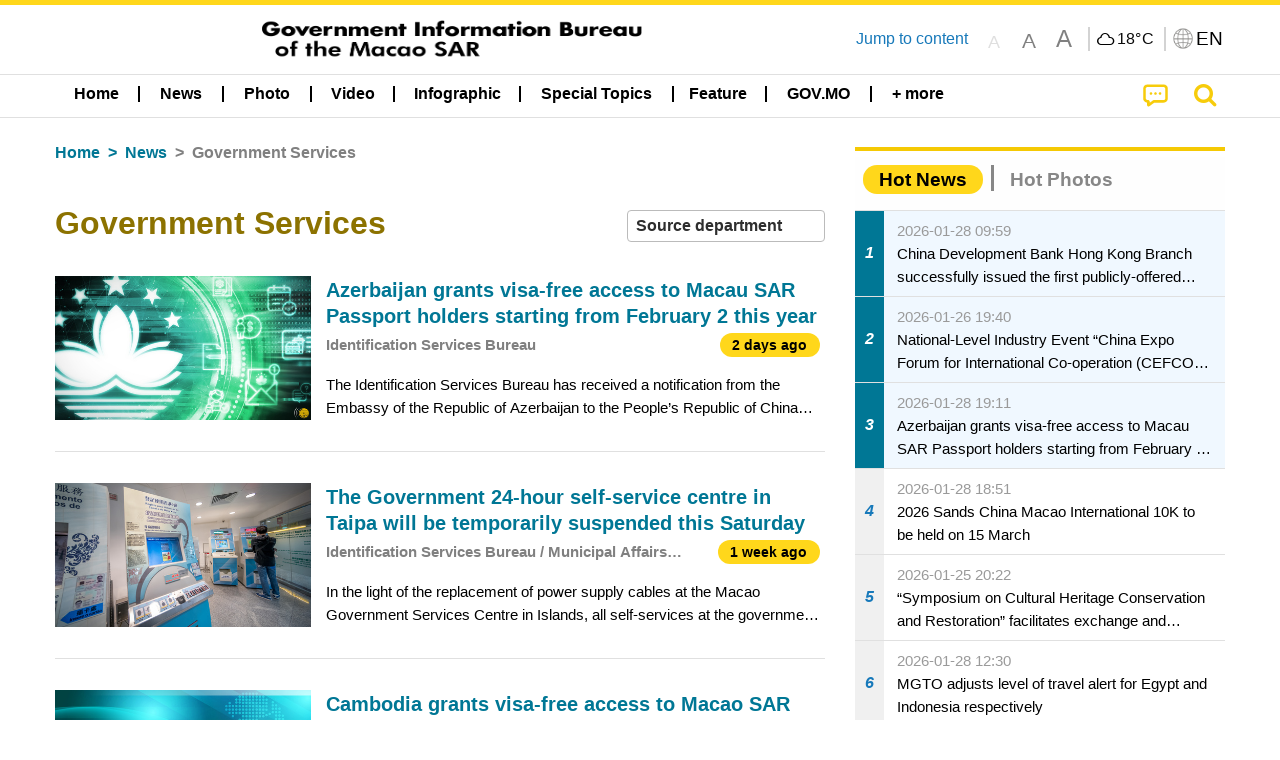

--- FILE ---
content_type: text/css
request_url: https://www.gcs.gov.mo/news/wicket/resource/org.wicketstuff.kendo.ui.theme.Initializer/kendo.common.min-ver-133EFCAC35F9AC6F42D507A7AF2C0A0B.css
body_size: 79611
content:
/**
 * Copyright 2022 Progress Software Corporation and/or one of its subsidiaries or affiliates. All rights reserved.
 *
 * Licensed under the Apache License, Version 2.0 (the "License");
 * you may not use this file except in compliance with the License.
 * You may obtain a copy of the License at
 *
 *     http://www.apache.org/licenses/LICENSE-2.0
 *
 * Unless required by applicable law or agreed to in writing, software
 * distributed under the License is distributed on an "AS IS" BASIS,
 * WITHOUT WARRANTIES OR CONDITIONS OF ANY KIND, either express or implied.
 * See the License for the specific language governing permissions and
 * limitations under the License.
 */
.k-sr-only{position:absolute;left:-1px;width:1px;height:1px;overflow:hidden}.k-display-inline{display:inline!important}.k-display-block{display:block!important}.k-display-inline-block{display:inline-block!important}.k-display-flex{display:flex!important}.k-display-inline-flex{display:inline-flex!important}.k-display-table{display:table!important}.k-display-inline-table{display:inline-table!important}.k-display-none,.k-hidden{display:none!important}.k-d-flex{display:flex}.k-flex-row{flex-direction:row}.k-flex-row-reverse{flex-direction:row-reverse}.k-flex-col{flex-direction:column}.k-flex-col-reverse{flex-direction:column-reverse}.k-flex-column{flex-direction:column}.k-flex-column-reverse{flex-direction:column-reverse}.k-flex-wrap{flex-wrap:wrap}.k-flex-nowrap{flex-wrap:nowrap}.k-flex-wrap-reverse{flex-wrap:wrap-reverse}.k-flex-initial{flex:0 1 auto}.k-flex-1{flex:1 1 0%}.k-flex-auto{flex:1 1 auto}.k-flex-none{flex:none}.k-flex-grow{flex-grow:1}.k-flex-grow-0{flex-grow:0}.k-flex-shrink{flex-shrink:1}.k-flex-shrink-0{flex-shrink:0}.k-flex-basis-auto{flex-basis:auto}.k-flex-basis-0{flex-basis:0%}.k-align-items-start{align-items:flex-start}.k-align-items-end{align-items:flex-end}.k-align-items-center{align-items:center}.k-align-items-stretch{align-items:stretch}.k-align-items-baseline{align-items:baseline}.k-align-content-start{align-content:flex-start}.k-align-content-end{align-content:flex-end}.k-align-content-center{align-content:center}.k-align-content-stretch{align-content:stretch}.k-align-content-baseline{align-content:baseline}.k-align-self-start{align-self:flex-start}.k-align-self-end{align-self:flex-end}.k-align-self-center{align-self:center}.k-align-self-stretch{align-self:stretch}.k-align-self-baseline{align-self:baseline}.k-justify-content-start{justify-content:flex-start}.k-justify-content-end{justify-content:flex-end}.k-justify-content-center{justify-content:center}.k-justify-content-between{justify-content:space-between}.k-justify-content-around{justify-content:space-around}.k-justify-content-evenly{justify-content:space-evenly}.k-justify-content-stretch>*{flex:1 0 0%}.k-justify-items-start{justify-items:flex-start}.k-justify-items-end{justify-items:flex-end}.k-justify-items-center{justify-items:center}.k-justify-items-stretch{justify-items:stretch}.k-float-left{float:left!important}.k-float-right{float:right!important}.k-float-none{float:none!important}.k-clear-left{float:left!important}.k-clear-right{float:right!important}.k-clear-none{float:none!important}.k-floatwrap::after{content:"";display:block;clear:both}.k-d-grid{display:grid}.k-grid-cols-none{grid-template-columns:none}.k-grid-rows-none{grid-template-rows:none}.k-grid-flow-col{grid-auto-flow:column}.k-grid-flow-col-dense{grid-auto-flow:column dense}.k-grid-flow-row{grid-auto-flow:row}.k-grid-flow-row-dense{grid-auto-flow:row dense}.k-colspan-all{grid-column:1/-1}.k-colspan-auto{grid-column:auto}.k-rowspan-all{grid-row:1/-1}.k-rowspan-auto{grid-row:auto}.k-grid-cols-1{grid-template-columns:repeat(1,minmax(0,1fr))}.k-colspan-1{grid-column:span 1}.k-col-start-1{grid-column-start:1}.k-col-end-1{grid-column-end:1}.k-grid-cols-2{grid-template-columns:repeat(2,minmax(0,1fr))}.k-colspan-2{grid-column:span 2}.k-col-start-2{grid-column-start:2}.k-col-end-2{grid-column-end:2}.k-grid-cols-3{grid-template-columns:repeat(3,minmax(0,1fr))}.k-colspan-3{grid-column:span 3}.k-col-start-3{grid-column-start:3}.k-col-end-3{grid-column-end:3}.k-grid-cols-4{grid-template-columns:repeat(4,minmax(0,1fr))}.k-colspan-4{grid-column:span 4}.k-col-start-4{grid-column-start:4}.k-col-end-4{grid-column-end:4}.k-grid-cols-5{grid-template-columns:repeat(5,minmax(0,1fr))}.k-colspan-5{grid-column:span 5}.k-col-start-5{grid-column-start:5}.k-col-end-5{grid-column-end:5}.k-grid-cols-6{grid-template-columns:repeat(6,minmax(0,1fr))}.k-colspan-6{grid-column:span 6}.k-col-start-6{grid-column-start:6}.k-col-end-6{grid-column-end:6}.k-grid-cols-7{grid-template-columns:repeat(7,minmax(0,1fr))}.k-colspan-7{grid-column:span 7}.k-col-start-7{grid-column-start:7}.k-col-end-7{grid-column-end:7}.k-grid-cols-8{grid-template-columns:repeat(8,minmax(0,1fr))}.k-colspan-8{grid-column:span 8}.k-col-start-8{grid-column-start:8}.k-col-end-8{grid-column-end:8}.k-grid-cols-9{grid-template-columns:repeat(9,minmax(0,1fr))}.k-colspan-9{grid-column:span 9}.k-col-start-9{grid-column-start:9}.k-col-end-9{grid-column-end:9}.k-grid-cols-10{grid-template-columns:repeat(10,minmax(0,1fr))}.k-colspan-10{grid-column:span 10}.k-col-start-10{grid-column-start:10}.k-col-end-10{grid-column-end:10}.k-grid-cols-11{grid-template-columns:repeat(11,minmax(0,1fr))}.k-colspan-11{grid-column:span 11}.k-col-start-11{grid-column-start:11}.k-col-end-11{grid-column-end:11}.k-grid-cols-12{grid-template-columns:repeat(12,minmax(0,1fr))}.k-colspan-12{grid-column:span 12}.k-col-start-12{grid-column-start:12}.k-col-end-12{grid-column-end:12}.k-grid-rows-1{grid-template-rows:repeat(1,minmax(0,1fr))}.k-rowspan-1{grid-row:span 1}.k-row-start-1{grid-row-start:1}.k-row-end-1{grid-row-end:1}.k-grid-rows-2{grid-template-rows:repeat(2,minmax(0,1fr))}.k-rowspan-2{grid-row:span 2}.k-row-start-2{grid-row-start:2}.k-row-end-2{grid-row-end:2}.k-grid-rows-3{grid-template-rows:repeat(3,minmax(0,1fr))}.k-rowspan-3{grid-row:span 3}.k-row-start-3{grid-row-start:3}.k-row-end-3{grid-row-end:3}.k-grid-rows-4{grid-template-rows:repeat(4,minmax(0,1fr))}.k-rowspan-4{grid-row:span 4}.k-row-start-4{grid-row-start:4}.k-row-end-4{grid-row-end:4}.k-grid-rows-5{grid-template-rows:repeat(5,minmax(0,1fr))}.k-rowspan-5{grid-row:span 5}.k-row-start-5{grid-row-start:5}.k-row-end-5{grid-row-end:5}.k-grid-rows-6{grid-template-rows:repeat(6,minmax(0,1fr))}.k-rowspan-6{grid-row:span 6}.k-row-start-6{grid-row-start:6}.k-row-end-6{grid-row-end:6}.k-grid-rows-7{grid-template-rows:repeat(7,minmax(0,1fr))}.k-rowspan-7{grid-row:span 7}.k-row-start-7{grid-row-start:7}.k-row-end-7{grid-row-end:7}.k-grid-rows-8{grid-template-rows:repeat(8,minmax(0,1fr))}.k-rowspan-8{grid-row:span 8}.k-row-start-8{grid-row-start:8}.k-row-end-8{grid-row-end:8}.k-grid-rows-9{grid-template-rows:repeat(9,minmax(0,1fr))}.k-rowspan-9{grid-row:span 9}.k-row-start-9{grid-row-start:9}.k-row-end-9{grid-row-end:9}.k-grid-rows-10{grid-template-rows:repeat(10,minmax(0,1fr))}.k-rowspan-10{grid-row:span 10}.k-row-start-10{grid-row-start:10}.k-row-end-10{grid-row-end:10}.k-order-first{order:-9999!important}.k-order-last{order:9999!important}.k-order-none{order:0!important}.k-order-1{order:1!important}.k-order-2{order:2!important}.k-order-3{order:3!important}.k-order-4{order:4!important}.k-order-5{order:5!important}.k-order-6{order:6!important}.k-order-7{order:7!important}.k-order-8{order:8!important}.k-order-9{order:9!important}.k-order-10{order:10!important}.k-order-11{order:11!important}.k-order-12{order:12!important}.k-overflow-auto{overflow:auto}.k-overflow-x-auto{overflow-x:auto}.k-overflow-y-auto{overflow-y:auto}.\!k-overflow-auto{overflow:auto!important}.\!k-overflow-x-auto{overflow-x:auto!important}.\!k-overflow-y-auto{overflow-y:auto!important}.k-overflow-auto-auto{overflow:auto auto!important}.k-overflow-auto-hidden{overflow:auto hidden!important}.k-overflow-auto-visible{overflow:auto visible!important}.k-overflow-auto-scroll{overflow:auto scroll!important}.k-overflow-auto-clip{overflow:auto clip!important}.k-overflow-hidden{overflow:hidden}.k-overflow-x-hidden{overflow-x:hidden}.k-overflow-y-hidden{overflow-y:hidden}.\!k-overflow-hidden{overflow:hidden!important}.\!k-overflow-x-hidden{overflow-x:hidden!important}.\!k-overflow-y-hidden{overflow-y:hidden!important}.k-overflow-hidden-auto{overflow:hidden auto!important}.k-overflow-hidden-hidden{overflow:hidden hidden!important}.k-overflow-hidden-visible{overflow:hidden visible!important}.k-overflow-hidden-scroll{overflow:hidden scroll!important}.k-overflow-hidden-clip{overflow:hidden clip!important}.k-overflow-visible{overflow:visible}.k-overflow-x-visible{overflow-x:visible}.k-overflow-y-visible{overflow-y:visible}.\!k-overflow-visible{overflow:visible!important}.\!k-overflow-x-visible{overflow-x:visible!important}.\!k-overflow-y-visible{overflow-y:visible!important}.k-overflow-visible-auto{overflow:visible auto!important}.k-overflow-visible-hidden{overflow:visible hidden!important}.k-overflow-visible-visible{overflow:visible visible!important}.k-overflow-visible-scroll{overflow:visible scroll!important}.k-overflow-visible-clip{overflow:visible clip!important}.k-overflow-scroll{overflow:scroll}.k-overflow-x-scroll{overflow-x:scroll}.k-overflow-y-scroll{overflow-y:scroll}.\!k-overflow-scroll{overflow:scroll!important}.\!k-overflow-x-scroll{overflow-x:scroll!important}.\!k-overflow-y-scroll{overflow-y:scroll!important}.k-overflow-scroll-auto{overflow:scroll auto!important}.k-overflow-scroll-hidden{overflow:scroll hidden!important}.k-overflow-scroll-visible{overflow:scroll visible!important}.k-overflow-scroll-scroll{overflow:scroll scroll!important}.k-overflow-scroll-clip{overflow:scroll clip!important}.k-overflow-clip{overflow:clip}.k-overflow-x-clip{overflow-x:clip}.k-overflow-y-clip{overflow-y:clip}.\!k-overflow-clip{overflow:clip!important}.\!k-overflow-x-clip{overflow-x:clip!important}.\!k-overflow-y-clip{overflow-y:clip!important}.k-overflow-clip-auto{overflow:clip auto!important}.k-overflow-clip-hidden{overflow:clip hidden!important}.k-overflow-clip-visible{overflow:clip visible!important}.k-overflow-clip-scroll{overflow:clip scroll!important}.k-overflow-clip-clip{overflow:clip clip!important}.k-pointer-events-none{pointer-events:none!important}.k-pointer-events-auto{pointer-events:auto!important}.k-pos-static,.k-static{position:static!important}.k-pos-relative,.k-relative{position:relative!important}.k-absolute,.k-pos-absolute{position:absolute!important}.k-fixed,.k-pos-fixed{position:fixed!important}.k-pos-sticky,.k-sticky{position:sticky!important}.k-pos-top,.k-top{top:0}.k-pos-right,.k-right{right:0}.k-bottom,.k-pos-bottom{bottom:0}.k-left,.k-pos-left{left:0}.k-pos-top-start,.k-top-start{top:0;left:0}.k-pos-top-start[dir=rtl],.k-rtl .k-pos-top-start,.k-rtl .k-top-start,.k-top-start[dir=rtl],[dir=rtl] .k-pos-top-start,[dir=rtl] .k-top-start{left:auto;right:0}.k-pos-top-center,.k-top-center{top:0;left:50%;transform:translateX(-50%)}.k-pos-top-end,.k-top-end{top:0;right:0}.k-pos-top-end[dir=rtl],.k-rtl .k-pos-top-end,.k-rtl .k-top-end,.k-top-end[dir=rtl],[dir=rtl] .k-pos-top-end,[dir=rtl] .k-top-end{right:auto;left:0}.k-bottom-start,.k-pos-bottom-start{bottom:0;left:0}.k-bottom-start[dir=rtl],.k-pos-bottom-start[dir=rtl],.k-rtl .k-bottom-start,.k-rtl .k-pos-bottom-start,[dir=rtl] .k-bottom-start,[dir=rtl] .k-pos-bottom-start{left:auto;right:0}.k-bottom-center,.k-pos-bottom-center{bottom:0;left:50%;transform:translateX(-50%)}.k-bottom-end,.k-pos-bottom-end{bottom:0;right:0}.k-bottom-end[dir=rtl],.k-pos-bottom-end[dir=rtl],.k-rtl .k-bottom-end,.k-rtl .k-pos-bottom-end,[dir=rtl] .k-bottom-end,[dir=rtl] .k-pos-bottom-end{right:auto;left:0}.k-middle-start,.k-pos-middle-start{top:50%;transform:translateY(-50%);left:0}.k-middle-end,.k-pos-middle-end{top:50%;transform:translateY(-50%);right:0}.k-resize-none{resize:none!important}.k-resize-both{resize:both!important}.k-resize-horizontal{resize:horizontal!important}.k-resize-vertical{resize:vertical!important}.k-spacer{flex:1 0 auto}.k-spacer-sized{flex-grow:0}.k-p-0{padding:0!important}.k-pt-0{padding-top:0!important}.k-pr-0{padding-right:0!important}.k-pb-0{padding-bottom:0!important}.k-pl-0{padding-left:0!important}.k-m-0{margin:0!important}.k-mt-0{margin-top:0!important}.k-mr-0{margin-right:0!important}.k-mb-0{margin-bottom:0!important}.k-ml-0{margin-left:0!important}.k-px-0{padding-left:0!important;padding-right:0!important}.k-py-0{padding-top:0!important;padding-bottom:0!important}.k-mx-0{padding-left:0!important;padding-right:0!important}.k-my-0{padding-top:0!important;padding-bottom:0!important}.k-p-1{padding:4px!important}.k-pt-1{padding-top:4px!important}.k-pr-1{padding-right:4px!important}.k-pb-1{padding-bottom:4px!important}.k-pl-1{padding-left:4px!important}.k-m-1{margin:4px!important}.k-mt-1{margin-top:4px!important}.k-mr-1{margin-right:4px!important}.k-mb-1{margin-bottom:4px!important}.k-ml-1{margin-left:4px!important}.k-px-1{padding-left:4px!important;padding-right:4px!important}.k-py-1{padding-top:4px!important;padding-bottom:4px!important}.k-mx-1{padding-left:4px!important;padding-right:4px!important}.k-my-1{padding-top:4px!important;padding-bottom:4px!important}.k-p-2{padding:8px!important}.k-pt-2{padding-top:8px!important}.k-pr-2{padding-right:8px!important}.k-pb-2{padding-bottom:8px!important}.k-pl-2{padding-left:8px!important}.k-m-2{margin:8px!important}.k-mt-2{margin-top:8px!important}.k-mr-2{margin-right:8px!important}.k-mb-2{margin-bottom:8px!important}.k-ml-2{margin-left:8px!important}.k-px-2{padding-left:8px!important;padding-right:8px!important}.k-py-2{padding-top:8px!important;padding-bottom:8px!important}.k-mx-2{padding-left:8px!important;padding-right:8px!important}.k-my-2{padding-top:8px!important;padding-bottom:8px!important}.k-p-3{padding:12px!important}.k-pt-3{padding-top:12px!important}.k-pr-3{padding-right:12px!important}.k-pb-3{padding-bottom:12px!important}.k-pl-3{padding-left:12px!important}.k-m-3{margin:12px!important}.k-mt-3{margin-top:12px!important}.k-mr-3{margin-right:12px!important}.k-mb-3{margin-bottom:12px!important}.k-ml-3{margin-left:12px!important}.k-px-3{padding-left:12px!important;padding-right:12px!important}.k-py-3{padding-top:12px!important;padding-bottom:12px!important}.k-mx-3{padding-left:12px!important;padding-right:12px!important}.k-my-3{padding-top:12px!important;padding-bottom:12px!important}.k-p-4{padding:16px!important}.k-pt-4{padding-top:16px!important}.k-pr-4{padding-right:16px!important}.k-pb-4{padding-bottom:16px!important}.k-pl-4{padding-left:16px!important}.k-m-4{margin:16px!important}.k-mt-4{margin-top:16px!important}.k-mr-4{margin-right:16px!important}.k-mb-4{margin-bottom:16px!important}.k-ml-4{margin-left:16px!important}.k-px-4{padding-left:16px!important;padding-right:16px!important}.k-py-4{padding-top:16px!important;padding-bottom:16px!important}.k-mx-4{padding-left:16px!important;padding-right:16px!important}.k-my-4{padding-top:16px!important;padding-bottom:16px!important}.k-p-5{padding:20px!important}.k-pt-5{padding-top:20px!important}.k-pr-5{padding-right:20px!important}.k-pb-5{padding-bottom:20px!important}.k-pl-5{padding-left:20px!important}.k-m-5{margin:20px!important}.k-mt-5{margin-top:20px!important}.k-mr-5{margin-right:20px!important}.k-mb-5{margin-bottom:20px!important}.k-ml-5{margin-left:20px!important}.k-px-5{padding-left:20px!important;padding-right:20px!important}.k-py-5{padding-top:20px!important;padding-bottom:20px!important}.k-mx-5{padding-left:20px!important;padding-right:20px!important}.k-my-5{padding-top:20px!important;padding-bottom:20px!important}.k-p-6{padding:24px!important}.k-pt-6{padding-top:24px!important}.k-pr-6{padding-right:24px!important}.k-pb-6{padding-bottom:24px!important}.k-pl-6{padding-left:24px!important}.k-m-6{margin:24px!important}.k-mt-6{margin-top:24px!important}.k-mr-6{margin-right:24px!important}.k-mb-6{margin-bottom:24px!important}.k-ml-6{margin-left:24px!important}.k-px-6{padding-left:24px!important;padding-right:24px!important}.k-py-6{padding-top:24px!important;padding-bottom:24px!important}.k-mx-6{padding-left:24px!important;padding-right:24px!important}.k-my-6{padding-top:24px!important;padding-bottom:24px!important}.k-p-7{padding:28px!important}.k-pt-7{padding-top:28px!important}.k-pr-7{padding-right:28px!important}.k-pb-7{padding-bottom:28px!important}.k-pl-7{padding-left:28px!important}.k-m-7{margin:28px!important}.k-mt-7{margin-top:28px!important}.k-mr-7{margin-right:28px!important}.k-mb-7{margin-bottom:28px!important}.k-ml-7{margin-left:28px!important}.k-px-7{padding-left:28px!important;padding-right:28px!important}.k-py-7{padding-top:28px!important;padding-bottom:28px!important}.k-mx-7{padding-left:28px!important;padding-right:28px!important}.k-my-7{padding-top:28px!important;padding-bottom:28px!important}.k-p-8{padding:32px!important}.k-pt-8{padding-top:32px!important}.k-pr-8{padding-right:32px!important}.k-pb-8{padding-bottom:32px!important}.k-pl-8{padding-left:32px!important}.k-m-8{margin:32px!important}.k-mt-8{margin-top:32px!important}.k-mr-8{margin-right:32px!important}.k-mb-8{margin-bottom:32px!important}.k-ml-8{margin-left:32px!important}.k-px-8{padding-left:32px!important;padding-right:32px!important}.k-py-8{padding-top:32px!important;padding-bottom:32px!important}.k-mx-8{padding-left:32px!important;padding-right:32px!important}.k-my-8{padding-top:32px!important;padding-bottom:32px!important}.k-p-9{padding:36px!important}.k-pt-9{padding-top:36px!important}.k-pr-9{padding-right:36px!important}.k-pb-9{padding-bottom:36px!important}.k-pl-9{padding-left:36px!important}.k-m-9{margin:36px!important}.k-mt-9{margin-top:36px!important}.k-mr-9{margin-right:36px!important}.k-mb-9{margin-bottom:36px!important}.k-ml-9{margin-left:36px!important}.k-px-9{padding-left:36px!important;padding-right:36px!important}.k-py-9{padding-top:36px!important;padding-bottom:36px!important}.k-mx-9{padding-left:36px!important;padding-right:36px!important}.k-my-9{padding-top:36px!important;padding-bottom:36px!important}.k-p-10{padding:40px!important}.k-pt-10{padding-top:40px!important}.k-pr-10{padding-right:40px!important}.k-pb-10{padding-bottom:40px!important}.k-pl-10{padding-left:40px!important}.k-m-10{margin:40px!important}.k-mt-10{margin-top:40px!important}.k-mr-10{margin-right:40px!important}.k-mb-10{margin-bottom:40px!important}.k-ml-10{margin-left:40px!important}.k-px-10{padding-left:40px!important;padding-right:40px!important}.k-py-10{padding-top:40px!important;padding-bottom:40px!important}.k-mx-10{padding-left:40px!important;padding-right:40px!important}.k-my-10{padding-top:40px!important;padding-bottom:40px!important}.k-p-11{padding:44px!important}.k-pt-11{padding-top:44px!important}.k-pr-11{padding-right:44px!important}.k-pb-11{padding-bottom:44px!important}.k-pl-11{padding-left:44px!important}.k-m-11{margin:44px!important}.k-mt-11{margin-top:44px!important}.k-mr-11{margin-right:44px!important}.k-mb-11{margin-bottom:44px!important}.k-ml-11{margin-left:44px!important}.k-px-11{padding-left:44px!important;padding-right:44px!important}.k-py-11{padding-top:44px!important;padding-bottom:44px!important}.k-mx-11{padding-left:44px!important;padding-right:44px!important}.k-my-11{padding-top:44px!important;padding-bottom:44px!important}.k-p-12{padding:48px!important}.k-pt-12{padding-top:48px!important}.k-pr-12{padding-right:48px!important}.k-pb-12{padding-bottom:48px!important}.k-pl-12{padding-left:48px!important}.k-m-12{margin:48px!important}.k-mt-12{margin-top:48px!important}.k-mr-12{margin-right:48px!important}.k-mb-12{margin-bottom:48px!important}.k-ml-12{margin-left:48px!important}.k-px-12{padding-left:48px!important;padding-right:48px!important}.k-py-12{padding-top:48px!important;padding-bottom:48px!important}.k-mx-12{padding-left:48px!important;padding-right:48px!important}.k-my-12{padding-top:48px!important;padding-bottom:48px!important}.k-p-13{padding:52px!important}.k-pt-13{padding-top:52px!important}.k-pr-13{padding-right:52px!important}.k-pb-13{padding-bottom:52px!important}.k-pl-13{padding-left:52px!important}.k-m-13{margin:52px!important}.k-mt-13{margin-top:52px!important}.k-mr-13{margin-right:52px!important}.k-mb-13{margin-bottom:52px!important}.k-ml-13{margin-left:52px!important}.k-px-13{padding-left:52px!important;padding-right:52px!important}.k-py-13{padding-top:52px!important;padding-bottom:52px!important}.k-mx-13{padding-left:52px!important;padding-right:52px!important}.k-my-13{padding-top:52px!important;padding-bottom:52px!important}.k-p-14{padding:56px!important}.k-pt-14{padding-top:56px!important}.k-pr-14{padding-right:56px!important}.k-pb-14{padding-bottom:56px!important}.k-pl-14{padding-left:56px!important}.k-m-14{margin:56px!important}.k-mt-14{margin-top:56px!important}.k-mr-14{margin-right:56px!important}.k-mb-14{margin-bottom:56px!important}.k-ml-14{margin-left:56px!important}.k-px-14{padding-left:56px!important;padding-right:56px!important}.k-py-14{padding-top:56px!important;padding-bottom:56px!important}.k-mx-14{padding-left:56px!important;padding-right:56px!important}.k-my-14{padding-top:56px!important;padding-bottom:56px!important}.k-p-15{padding:60px!important}.k-pt-15{padding-top:60px!important}.k-pr-15{padding-right:60px!important}.k-pb-15{padding-bottom:60px!important}.k-pl-15{padding-left:60px!important}.k-m-15{margin:60px!important}.k-mt-15{margin-top:60px!important}.k-mr-15{margin-right:60px!important}.k-mb-15{margin-bottom:60px!important}.k-ml-15{margin-left:60px!important}.k-px-15{padding-left:60px!important;padding-right:60px!important}.k-py-15{padding-top:60px!important;padding-bottom:60px!important}.k-mx-15{padding-left:60px!important;padding-right:60px!important}.k-my-15{padding-top:60px!important;padding-bottom:60px!important}.k-p-16{padding:64px!important}.k-pt-16{padding-top:64px!important}.k-pr-16{padding-right:64px!important}.k-pb-16{padding-bottom:64px!important}.k-pl-16{padding-left:64px!important}.k-m-16{margin:64px!important}.k-mt-16{margin-top:64px!important}.k-mr-16{margin-right:64px!important}.k-mb-16{margin-bottom:64px!important}.k-ml-16{margin-left:64px!important}.k-px-16{padding-left:64px!important;padding-right:64px!important}.k-py-16{padding-top:64px!important;padding-bottom:64px!important}.k-mx-16{padding-left:64px!important;padding-right:64px!important}.k-my-16{padding-top:64px!important;padding-bottom:64px!important}.k-p-17{padding:68px!important}.k-pt-17{padding-top:68px!important}.k-pr-17{padding-right:68px!important}.k-pb-17{padding-bottom:68px!important}.k-pl-17{padding-left:68px!important}.k-m-17{margin:68px!important}.k-mt-17{margin-top:68px!important}.k-mr-17{margin-right:68px!important}.k-mb-17{margin-bottom:68px!important}.k-ml-17{margin-left:68px!important}.k-px-17{padding-left:68px!important;padding-right:68px!important}.k-py-17{padding-top:68px!important;padding-bottom:68px!important}.k-mx-17{padding-left:68px!important;padding-right:68px!important}.k-my-17{padding-top:68px!important;padding-bottom:68px!important}.k-p-18{padding:72px!important}.k-pt-18{padding-top:72px!important}.k-pr-18{padding-right:72px!important}.k-pb-18{padding-bottom:72px!important}.k-pl-18{padding-left:72px!important}.k-m-18{margin:72px!important}.k-mt-18{margin-top:72px!important}.k-mr-18{margin-right:72px!important}.k-mb-18{margin-bottom:72px!important}.k-ml-18{margin-left:72px!important}.k-px-18{padding-left:72px!important;padding-right:72px!important}.k-py-18{padding-top:72px!important;padding-bottom:72px!important}.k-mx-18{padding-left:72px!important;padding-right:72px!important}.k-my-18{padding-top:72px!important;padding-bottom:72px!important}.k-p-19{padding:76px!important}.k-pt-19{padding-top:76px!important}.k-pr-19{padding-right:76px!important}.k-pb-19{padding-bottom:76px!important}.k-pl-19{padding-left:76px!important}.k-m-19{margin:76px!important}.k-mt-19{margin-top:76px!important}.k-mr-19{margin-right:76px!important}.k-mb-19{margin-bottom:76px!important}.k-ml-19{margin-left:76px!important}.k-px-19{padding-left:76px!important;padding-right:76px!important}.k-py-19{padding-top:76px!important;padding-bottom:76px!important}.k-mx-19{padding-left:76px!important;padding-right:76px!important}.k-my-19{padding-top:76px!important;padding-bottom:76px!important}.k-p-20{padding:80px!important}.k-pt-20{padding-top:80px!important}.k-pr-20{padding-right:80px!important}.k-pb-20{padding-bottom:80px!important}.k-pl-20{padding-left:80px!important}.k-m-20{margin:80px!important}.k-mt-20{margin-top:80px!important}.k-mr-20{margin-right:80px!important}.k-mb-20{margin-bottom:80px!important}.k-ml-20{margin-left:80px!important}.k-px-20{padding-left:80px!important;padding-right:80px!important}.k-py-20{padding-top:80px!important;padding-bottom:80px!important}.k-mx-20{padding-left:80px!important;padding-right:80px!important}.k-my-20{padding-top:80px!important;padding-bottom:80px!important}.k-p-21{padding:84px!important}.k-pt-21{padding-top:84px!important}.k-pr-21{padding-right:84px!important}.k-pb-21{padding-bottom:84px!important}.k-pl-21{padding-left:84px!important}.k-m-21{margin:84px!important}.k-mt-21{margin-top:84px!important}.k-mr-21{margin-right:84px!important}.k-mb-21{margin-bottom:84px!important}.k-ml-21{margin-left:84px!important}.k-px-21{padding-left:84px!important;padding-right:84px!important}.k-py-21{padding-top:84px!important;padding-bottom:84px!important}.k-mx-21{padding-left:84px!important;padding-right:84px!important}.k-my-21{padding-top:84px!important;padding-bottom:84px!important}.k-p-22{padding:88px!important}.k-pt-22{padding-top:88px!important}.k-pr-22{padding-right:88px!important}.k-pb-22{padding-bottom:88px!important}.k-pl-22{padding-left:88px!important}.k-m-22{margin:88px!important}.k-mt-22{margin-top:88px!important}.k-mr-22{margin-right:88px!important}.k-mb-22{margin-bottom:88px!important}.k-ml-22{margin-left:88px!important}.k-px-22{padding-left:88px!important;padding-right:88px!important}.k-py-22{padding-top:88px!important;padding-bottom:88px!important}.k-mx-22{padding-left:88px!important;padding-right:88px!important}.k-my-22{padding-top:88px!important;padding-bottom:88px!important}.k-p-23{padding:92px!important}.k-pt-23{padding-top:92px!important}.k-pr-23{padding-right:92px!important}.k-pb-23{padding-bottom:92px!important}.k-pl-23{padding-left:92px!important}.k-m-23{margin:92px!important}.k-mt-23{margin-top:92px!important}.k-mr-23{margin-right:92px!important}.k-mb-23{margin-bottom:92px!important}.k-ml-23{margin-left:92px!important}.k-px-23{padding-left:92px!important;padding-right:92px!important}.k-py-23{padding-top:92px!important;padding-bottom:92px!important}.k-mx-23{padding-left:92px!important;padding-right:92px!important}.k-my-23{padding-top:92px!important;padding-bottom:92px!important}.k-p-24{padding:96px!important}.k-pt-24{padding-top:96px!important}.k-pr-24{padding-right:96px!important}.k-pb-24{padding-bottom:96px!important}.k-pl-24{padding-left:96px!important}.k-m-24{margin:96px!important}.k-mt-24{margin-top:96px!important}.k-mr-24{margin-right:96px!important}.k-mb-24{margin-bottom:96px!important}.k-ml-24{margin-left:96px!important}.k-px-24{padding-left:96px!important;padding-right:96px!important}.k-py-24{padding-top:96px!important;padding-bottom:96px!important}.k-mx-24{padding-left:96px!important;padding-right:96px!important}.k-my-24{padding-top:96px!important;padding-bottom:96px!important}.k-p-xs{padding:4px!important}.k-pt-xs{padding-top:4px!important}.k-pr-xs{padding-right:4px!important}.k-pb-xs{padding-bottom:4px!important}.k-pl-xs{padding-left:4px!important}.k-m-xs{margin:4px!important}.k-mt-xs{margin-top:4px!important}.k-mr-xs{margin-right:4px!important}.k-mb-xs{margin-bottom:4px!important}.k-ml-xs{margin-left:4px!important}.k-px-xs{padding-left:4px!important;padding-right:4px!important}.k-py-xs{padding-top:4px!important;padding-bottom:4px!important}.k-mx-xs{padding-left:4px!important;padding-right:4px!important}.k-my-xs{padding-top:4px!important;padding-bottom:4px!important}.k-p-sm{padding:8px!important}.k-pt-sm{padding-top:8px!important}.k-pr-sm{padding-right:8px!important}.k-pb-sm{padding-bottom:8px!important}.k-pl-sm{padding-left:8px!important}.k-m-sm{margin:8px!important}.k-mt-sm{margin-top:8px!important}.k-mr-sm{margin-right:8px!important}.k-mb-sm{margin-bottom:8px!important}.k-ml-sm{margin-left:8px!important}.k-px-sm{padding-left:8px!important;padding-right:8px!important}.k-py-sm{padding-top:8px!important;padding-bottom:8px!important}.k-mx-sm{padding-left:8px!important;padding-right:8px!important}.k-my-sm{padding-top:8px!important;padding-bottom:8px!important}.k-p-md{padding:12px!important}.k-pt-md{padding-top:12px!important}.k-pr-md{padding-right:12px!important}.k-pb-md{padding-bottom:12px!important}.k-pl-md{padding-left:12px!important}.k-m-md{margin:12px!important}.k-mt-md{margin-top:12px!important}.k-mr-md{margin-right:12px!important}.k-mb-md{margin-bottom:12px!important}.k-ml-md{margin-left:12px!important}.k-px-md{padding-left:12px!important;padding-right:12px!important}.k-py-md{padding-top:12px!important;padding-bottom:12px!important}.k-mx-md{padding-left:12px!important;padding-right:12px!important}.k-my-md{padding-top:12px!important;padding-bottom:12px!important}.k-p-lg{padding:16px!important}.k-pt-lg{padding-top:16px!important}.k-pr-lg{padding-right:16px!important}.k-pb-lg{padding-bottom:16px!important}.k-pl-lg{padding-left:16px!important}.k-m-lg{margin:16px!important}.k-mt-lg{margin-top:16px!important}.k-mr-lg{margin-right:16px!important}.k-mb-lg{margin-bottom:16px!important}.k-ml-lg{margin-left:16px!important}.k-px-lg{padding-left:16px!important;padding-right:16px!important}.k-py-lg{padding-top:16px!important;padding-bottom:16px!important}.k-mx-lg{padding-left:16px!important;padding-right:16px!important}.k-my-lg{padding-top:16px!important;padding-bottom:16px!important}.k-p-xl{padding:24px!important}.k-pt-xl{padding-top:24px!important}.k-pr-xl{padding-right:24px!important}.k-pb-xl{padding-bottom:24px!important}.k-pl-xl{padding-left:24px!important}.k-m-xl{margin:24px!important}.k-mt-xl{margin-top:24px!important}.k-mr-xl{margin-right:24px!important}.k-mb-xl{margin-bottom:24px!important}.k-ml-xl{margin-left:24px!important}.k-px-xl{padding-left:24px!important;padding-right:24px!important}.k-py-xl{padding-top:24px!important;padding-bottom:24px!important}.k-mx-xl{padding-left:24px!important;padding-right:24px!important}.k-my-xl{padding-top:24px!important;padding-bottom:24px!important}.k-p-thin{padding:2px!important}.k-pt-thin{padding-top:2px!important}.k-pr-thin{padding-right:2px!important}.k-pb-thin{padding-bottom:2px!important}.k-pl-thin{padding-left:2px!important}.k-m-thin{margin:2px!important}.k-mt-thin{margin-top:2px!important}.k-mr-thin{margin-right:2px!important}.k-mb-thin{margin-bottom:2px!important}.k-ml-thin{margin-left:2px!important}.k-px-thin{padding-left:2px!important;padding-right:2px!important}.k-py-thin{padding-top:2px!important;padding-bottom:2px!important}.k-mx-thin{padding-left:2px!important;padding-right:2px!important}.k-my-thin{padding-top:2px!important;padding-bottom:2px!important}.k-p-hair{padding:1px!important}.k-pt-hair{padding-top:1px!important}.k-pr-hair{padding-right:1px!important}.k-pb-hair{padding-bottom:1px!important}.k-pl-hair{padding-left:1px!important}.k-m-hair{margin:1px!important}.k-mt-hair{margin-top:1px!important}.k-mr-hair{margin-right:1px!important}.k-mb-hair{margin-bottom:1px!important}.k-ml-hair{margin-left:1px!important}.k-px-hair{padding-left:1px!important;padding-right:1px!important}.k-py-hair{padding-top:1px!important;padding-bottom:1px!important}.k-mx-hair{padding-left:1px!important;padding-right:1px!important}.k-my-hair{padding-top:1px!important;padding-bottom:1px!important}.k-rounded-default{border-radius:4px}.k-rounded-0{border-radius:0}.k-rounded-sm{border-radius:2px}.k-rounded-md{border-radius:4px}.k-rounded-lg{border-radius:6px}.k-rounded-full{border-radius:9999px}.k-table-layout-fixed{table-layout:fixed}.k-table-layout-auto{table-layout:auto}.k-text-nowrap{white-space:nowrap!important}.k-text-ellipsis{white-space:nowrap;overflow:hidden;text-overflow:ellipsis}.k-text-left{text-align:left!important}.k-text-right{text-align:right!important}.k-text-center{text-align:center!important}.k-text-justify{text-align:justify!important}.k-text-lowercase{text-transform:lowercase!important}.k-text-uppercase{text-transform:uppercase!important}.k-text-capitalize{text-transform:capitalize!important}.k-font-weight-light{font-weight:300!important}.k-font-weight-normal{font-weight:400!important}.k-font-weight-bold{font-weight:700!important}.k-touch-action-none{touch-action:none!important}.k-touch-action-auto{touch-action:auto!important}.k-flip-h{transform:scaleX(-1)}.k-flip-v{transform:scaleY(-1)}.k-flip-h.k-flip-v{transform:scale(-1,-1)}.k-rotate-45{transform:rotate(45deg)}.k-rotate-90{transform:rotate(90deg)}.k-rotate-135{transform:rotate(135deg)}.k-rotate-180{transform:rotate(180deg)}.k-rotate-225{transform:rotate(225deg)}.k-rotate-270{transform:rotate(270deg)}.k-rotate-315{transform:rotate(315deg)}.k-scale-0{transform:scale(0,0)}.k-scale-1{transform:scale(1,1)}.k-scale-2{transform:scale(2,2)}.k-translate-0{transform:translate(0,0)}.k-translate-0-50{transform:translate(0,50%)}.k-translate-0-100{transform:translate(0,100%)}.k-translate-50-0{transform:translate(50%,0)}.k-translate-50-50{transform:translate(50%,50%)}.k-translate-50-100{transform:translate(50%,100%)}.k-translate-100-0{transform:translate(100%,0)}.k-translate-100-50{transform:translate(100%,50%)}.k-translate-100-100{transform:translate(100%,100%)}.k-user-select-none{user-select:none!important}.k-user-select-auto{user-select:auto!important}.k-user-select-text{user-select:text!important}.k-user-select-all{user-select:all!important}.k-user-select-contain{user-select:contain!important}.fake{color:red}.k-common-test-class{opacity:0}.k-reset{margin:0;padding:0;border:0;outline:0;text-decoration:none;font-size:100%;list-style:none}.k-no-click{pointer-events:none}.k-block,.k-grid-header,.k-grouping-header,.k-header,.k-link.k-hover,.k-link.k-state-hover,.k-pager-wrap,.k-tabstrip-items .k-item,.k-toolbar{background-repeat:repeat;background-position:0 center}.k-link:hover{text-decoration:none}.k-state-highlight>.k-link{color:inherit}.k-searchbox>.k-input{margin:0;width:100%;min-width:0;border:0;outline:0;box-sizing:border-box;box-shadow:none;color:inherit;background:0 0;font:inherit;display:flex;flex-flow:row nowrap;align-items:center;flex:0 1 auto;overflow:hidden;text-overflow:ellipsis;-webkit-appearance:none}.k-block,.k-inline-block,.k-widget{border-style:solid;border-width:1px;-webkit-appearance:none}.k-block,.k-widget{line-height:normal;outline:0}.k-widget .k-input::-ms-clear{width:0;height:0}.k-block,.k-content,.k-grid,.k-header-column-menu,.k-panelbar,.k-splitter,.k-widget{outline:0;-webkit-tap-highlight-color:transparent}.k-block,.k-calendar,.k-grid-header .k-i-link-horizontal,.k-header-column-menu,.k-pager-wrap,.k-splitbar{-webkit-touch-callout:none}.k-header-column-menu{color:inherit}.k-block{padding:2px}.k-block>.k-header{margin:-2px 0 10px -2px;padding:.3em 2px;width:100%;border-bottom-style:solid;border-bottom-width:1px;font-size:1.2em;white-space:nowrap;min-height:16px;position:relative}a.k-button-expand{display:block}button.k-button-expand,input[type=button].k-button-expand,input[type=reset].k-button-expand,input[type=submit].k-button-expand{width:100%}.k-toolbar .k-button-icontext{padding-right:.8em}.k-link{cursor:pointer;outline:0;text-decoration:none}.k-grid-header span.k-link{cursor:default}.k-disabled,.k-disabled .k-icon,.k-disabled .k-link,.k-disabled .k-upload-button input,.k-state-disabled,.k-state-disabled .k-icon,.k-state-disabled .k-link,.k-state-disabled .k-upload-button input{cursor:default!important;pointer-events:none;outline:0}.k-disabled,.k-state-disabled{opacity:.6}.k-disabled .k-disabled,.k-disabled>.k-button,.k-state-disabled .k-disabled,.k-state-disabled>.k-button{opacity:1}@media print{.k-disabled,.k-disabled .k-input,.k-state-disabled,.k-state-disabled .k-input{opacity:1!important}}.k-state-error{border-style:ridge}.k-state-empty{font-style:italic}.k-icon.k-i-none{background-image:none!important}.k-image{border:0}.k-widget .k-icon.k-i-collapse,.k-widget .k-icon.k-i-expand{cursor:pointer}html .k-success-colored{color:#507f50;border-color:#d0dfd0;background-color:#f0fff0}html .k-info-colored{color:#50607f;border-color:#d0d9df;background-color:#f0f9ff}html .k-error-colored{color:#7f5050;border-color:#dfd0d0;background-color:#fff0f0}.k-inline-block{padding:0 2px}.k-loading,.k-loading-image{background-color:transparent;background-repeat:no-repeat;background-position:center center}.k-icon.k-i-loading{background-color:transparent;background-repeat:no-repeat;background-position:center center}.k-icon.k-i-loading::before{content:"";display:none}.k-loading-image,.k-loading-mask,.k-loading-text{position:absolute}.k-loading-mask{z-index:100}.k-loading-mask.k-opaque .k-loading-color{opacity:1}.k-loading-mask .k-loading-progress{margin:auto;position:absolute;top:0;bottom:0;left:0;right:0}.k-loading-text{text-indent:-4000px;text-align:center}.k-loading-color,.k-loading-image{width:100%;height:100%}.k-loading-image{top:0;left:0;z-index:2}.k-loading-color{opacity:.3}.k-content-frame{border:0;width:100%;height:100%}.k-pane>.k-splitter-overlay{opacity:0;position:absolute}.k-drag-clue{margin:0;padding:4px 8px;border-width:1px;border-style:solid;font-size:1em;line-height:normal;white-space:nowrap;list-style:none;cursor:default;overflow:hidden;position:absolute;z-index:10003}.k-drag-status{margin-top:-3px;margin-right:4px;vertical-align:middle}.k-reorder-cue{position:absolute;width:1px;overflow:visible}.k-reorder-cue .k-icon{position:absolute;left:-4px;width:8px;height:4px}.k-reorder-cue .k-i-arrow-60-down{top:-4px}.k-reorder-cue .k-i-arrow-60-up{bottom:-4px}.k-scrollbar{position:absolute;overflow:scroll}.k-scrollbar-vertical{top:0;right:0;width:17px;height:100%;overflow-x:hidden}.k-touch-scrollbar{display:none;position:absolute;z-index:200000;height:8px;width:8px;border:1px solid #8a8a8a;background-color:#858585}@media only screen and (-webkit-min-device-pixel-ratio:2){body .k-touch-scrollbar{height:12px;width:12px;border-radius:7px}}.k-virtual-scrollable-wrap{overflow-x:auto}.k-current-time{background:red;position:absolute}.k-current-time-arrow-down{width:0;height:0;background:0 0;border-bottom:4px solid transparent;border-top:4px solid red;border-left:4px solid transparent;border-right:4px solid transparent}.k-current-time-arrow-left{width:0;height:0;background:0 0;border-bottom:4px solid transparent;border-top:4px solid transparent;border-left:4px solid transparent;border-right:4px solid red}.k-current-time-arrow-right{width:0;height:0;background:0 0;border-bottom:4px solid transparent;border-top:4px solid transparent;border-left:4px solid red;border-right:4px solid transparent}.k-animation-container,.k-animation-container *,.k-animation-container :after,.k-block .k-header,.k-widget,.k-widget *,.k-widget :before{box-sizing:content-box}.k-block,.k-edit-cell .k-widget,.k-grid-edit-row .k-widget,.k-grid-edit-row .text-box,.k-tabstrip>.k-content>.km-scroll-container,.k-textbox,.km-actionsheet>li,.km-shim{box-sizing:border-box}.input-group .form-control{box-sizing:border-box}.form-control.k-widget{padding:0}.km-widget,.km-widget *{-moz-background-clip:border-box;-webkit-background-clip:border-box;background-clip:border-box}.k-pdf-export-shadow{position:absolute;overflow:hidden;left:-15000px;width:14400px}.km-native-scroller{overflow:auto;-webkit-overflow-scrolling:touch;-ms-touch-action:pan-x pan-y;-ms-overflow-style:-ms-autohiding-scrollbar;-ms-scroll-snap-type:proximity}.k-hr{margin:.5em auto;padding:0;height:0;border-width:1px 0 0;border-style:solid;display:block;float:none;clear:both}.k-icon,.k-tool-icon{position:relative;display:inline-block;overflow:hidden;width:1em;height:1em;text-align:center;vertical-align:middle;background-image:none;font:16px/1 WebComponentsIcons;speak:none;font-variant:normal;text-transform:none;text-indent:0;-webkit-font-smoothing:antialiased;-moz-osx-font-smoothing:grayscale;color:inherit}.k-drop-hint{display:flex;gap:4px;justify-content:space-between;align-items:center;position:absolute;z-index:1000;transform:translate(-50%,-50%)}.k-drop-hint-end,.k-drop-hint-start{flex-shrink:0;border-width:4px;border-style:solid;border-color:transparent}.k-drop-hint-line{flex-grow:1}.k-drop-hint-h .k-drop-hint-start{border-left-width:6.92820323px;border-right-width:0}.k-drop-hint-h .k-drop-hint-line{width:20px;height:1px}.k-drop-hint-h .k-drop-hint-end{border-right-width:6.92820323px;border-left-width:0}.k-drop-hint-v{flex-direction:column}.k-drop-hint-v .k-drop-hint-start{border-top-width:6.92820323px;border-bottom-width:0}.k-drop-hint-v .k-drop-hint-line{width:1px;height:20px}.k-drop-hint-v .k-drop-hint-end{border-bottom-width:6.92820323px;border-top-width:0}.k-column-menu .k-sprite,.k-grid-mobile .k-resize-handle-inner:after,.k-grid-mobile .k-resize-handle-inner:before,.k-pager-numbers .k-current-page .k-link:after{position:relative;display:inline-block;overflow:hidden;width:1em;height:1em;text-align:center;vertical-align:middle;background-image:none;font:16px/1 WebComponentsIcons;speak:none;font-variant:normal;text-transform:none;text-indent:0;-webkit-font-smoothing:antialiased;-moz-osx-font-smoothing:grayscale}.k-icon:before{margin:auto;width:1em;height:1em;line-height:1;display:inline-block;position:absolute;top:0;bottom:0;left:0;right:0}.k-button.k-button-icon .k-icon,.k-grid-filter .k-icon,.k-header .k-icon{text-indent:-99999px;overflow:hidden}.k-button.k-button-icon .k-icon:before,.k-grid-filter .k-icon:before,.k-header .k-icon:before{text-indent:0}.k-sprite{width:16px;height:16px;font-size:0;line-height:0;text-align:center;background-repeat:no-repeat;background-color:transparent;display:inline-block;vertical-align:middle;overflow:hidden;-ms-high-contrast-adjust:none}.k-reorder-cue{position:absolute}.k-reorder-cue::after,.k-reorder-cue::before{content:"";width:0;height:0;border:3px solid transparent;position:absolute;transform:translateX(-50%)}.k-reorder-cue::before{border-bottom-width:0;border-top-color:currentColor;top:-4px}.k-reorder-cue::after{border-top-width:0;border-bottom-color:currentColor;bottom:-4px}.k-flip-h{transform:scaleX(-1)}.k-flip-v{transform:scaleY(-1)}.k-flip-h.k-flip-v{transform:scale(-1,-1)}.k-text-align-left,.k-text-left{text-align:left}.k-text-align-center,.k-text-center{text-align:center}.k-text-align-right,.k-text-right{text-align:right}.k-text-align-justify,.k-text-justify{text-align:justify}script{display:none!important}.k-common-test-class,.k-theme-test-class{opacity:0}[hidden]{display:none!important}script{display:none!important}.k-hidden{display:none!important}.k-rtl{direction:rtl}.k-sr-only{position:absolute;left:-1px;width:1px;height:1px;overflow:hidden}.k-hbox,.k-hstack{display:flex;flex-flow:row nowrap}.k-vbox,.k-vstack{display:flex;flex-flow:column nowrap}.k-flex,.k-spacer{flex:1 0 0%}.k-flex-layout{display:flex}.k-grid-layout{display:grid}.k-separator{width:auto;height:0;border-width:1px 0 0;border-style:solid;border-color:inherit;display:block;flex-grow:0!important;flex-shrink:0!important;align-self:stretch}.k-separator-horizontal,.k-vstack>.k-separator{width:auto;height:0;border-width:1px 0 0}.k-hstack>.k-separator,.k-separator-vertical{width:0;height:auto;border-width:0 0 0 1px}hr.k-separator{margin:0;padding:0}.k-action-buttons,.k-actions,.k-columnmenu-actions{margin:1em 0 0;padding:6px 8px;border-width:1px 0 0 0;border-style:solid;border-color:inherit;flex-shrink:0;display:flex;flex-flow:row nowrap;align-items:center;gap:8px;overflow:hidden;clear:both}.k-popup .k-actions{padding:6px 0 0}.k-colorpicker-popup .k-actions{padding:6px 8px}.k-ie .k-actions .k-button~.k-button{margin-left:8px;flex-shrink:0}.k-rtl .k-ie .k-actions .k-button~.k-button,[dir=rtl] .k-ie .k-actions .k-button~.k-button{margin-left:0;margin-right:8px}.k-actions-start{justify-content:flex-start}.k-actions-center{justify-content:center}.k-actions-end{justify-content:flex-end}.k-actions-stretched>*{flex:1 0 0%}.k-button{margin:0;padding:4px 8px;box-sizing:border-box;border-width:1px;border-style:solid;background-repeat:repeat-x;background-position:0 center;font:inherit;line-height:1.42857143;text-align:center;text-decoration:none;display:inline-flex;overflow:hidden;align-items:center;gap:4px;justify-content:center;vertical-align:middle;user-select:none;cursor:pointer;outline:0;-webkit-appearance:none;position:relative}.k-button::-moz-focus-inner{padding:0;border:0;outline:0}.k-button:focus,.k-button:hover{text-decoration:none;outline:0}.k-button .k-button-text,.k-button .k-text{overflow:hidden;white-space:nowrap}.k-button .k-icon,.k-button .k-image,.k-button .k-sprite{color:inherit;align-self:center;pointer-events:none}.k-button.k-disabled,.k-button[disabled]{cursor:default;outline:0;box-shadow:none;opacity:.6;pointer-events:none}.k-button.k-button-icon,.k-icon-button{width:calc((1.4285714285714286 * 1em) + (4px * 2) + (1px * 2));height:calc((1.4285714285714286 * 1em) + (4px * 2) + (1px * 2));padding:4px;gap:0}.k-button.k-button-icon .k-button-text,.k-button.k-button-icon .k-text,.k-icon-button .k-button-text,.k-icon-button .k-text{display:none}a.k-button-expand{display:block}button.k-button-expand,input[type=button].k-button-expand,input[type=reset].k-button-expand,input[type=submit].k-button-expand{width:100%}.k-dropdown-button,.k-menu-button{outline:0;display:inline-flex;flex-flow:row nowrap;vertical-align:middle}.k-button-flat,.k-button.k-button-clear{border-color:transparent!important;color:inherit;background:0 0!important;box-shadow:none!important;transition:color .2s ease-in-out}.k-button-flat::before,.k-button.k-button-clear::before{display:block!important}.k-button-flat::after,.k-button.k-button-clear::after{box-shadow:inset 0 0 0 2px currentColor;display:block!important}.k-button-flat.k-focus::after,.k-button-flat:focus::after,.k-button.k-button-clear.k-focus::after,.k-button.k-button-clear:focus::after{opacity:.12}.k-button-flat.k-disabled,.k-button-flat[disabled],.k-button.k-button-clear.k-disabled,.k-button.k-button-clear[disabled],.k-disabled .k-button-flat,.k-disabled .k-button.k-button-clear{pointer-events:none}.k-button-outline{border-color:currentColor;color:inherit;background:0 0}.k-button-link,.k-button-link.k-hover{border-color:transparent;color:inherit;text-decoration:none;background:0 0}.k-button-link.k-hover,.k-button-link:hover{text-decoration:underline}.k-button-link.k-active{border-color:transparent}.k-button::before{border-radius:inherit;content:"";background:currentColor;opacity:0;display:none;pointer-events:none;position:absolute;left:-1px;right:-1px;top:-1px;bottom:-1px;z-index:0;transition:opacity .2s ease-in-out}.k-button.k-no-focus:not(.k-hover)::before,.k-button.k-no-focus:not(:hover)::before{opacity:0}.k-button.k-active::before,.k-button:active::before{opacity:.16}.k-button.k-selected::before{opacity:.2}.k-button::after{border-radius:inherit;content:"";opacity:0;display:none;pointer-events:none;position:absolute;left:0;right:0;top:0;bottom:0;z-index:0;transition:opacity .2s ease-in-out}.k-button-group{margin:0;padding:0;border-width:0;list-style:none;white-space:nowrap;display:inline-flex;flex-direction:row;vertical-align:middle;position:relative;flex-wrap:nowrap}.k-button-group.k-button-group-flat .k-button.k-selected{color:inherit}.k-button-group .k-button{position:relative}.k-button-group .k-button+.k-button{margin-left:-1px}.k-button-group.k-button-group-stretched{display:flex}.k-button-group.k-button-group-stretched .k-button{flex:1 0 auto}.k-button-group .k-button.k-active,.k-button-group .k-button:active{z-index:2}.k-button-group .k-button.k-hover,.k-button-group .k-button:hover{z-index:3}.k-button-group .k-button.k-disabled,.k-button-group.k-disabled .k-button{z-index:auto}.k-button-group .k-button.k-focus,.k-button-group .k-button:focus{z-index:4}.k-button-group .k-button:not(:first-child):not(:last-child):not(.k-overflow-button){border-start-end-radius:0;border-end-end-radius:0;border-start-start-radius:0;border-end-start-radius:0}.k-button-group>.k-button:first-child:not(:only-child):not(.k-overflow-button){border-start-end-radius:0;border-end-end-radius:0}.k-button-group>.k-button:last-child:not(:only-child):not(.k-overflow-button){border-start-start-radius:0;border-end-start-radius:0}.k-button-group label input[type=checkbox],.k-button-group label input[type=radio],.k-button-group>input[type=checkbox],.k-button-group>input[type=radio]{margin:0;padding:0;clip:rect(0,0,0,0);position:absolute;pointer-events:none}.k-split-button{margin:0;padding:0;border-width:0;outline:0;list-style:none;display:inline-flex;flex-flow:row nowrap;vertical-align:middle}.k-split-button>.k-button:last-child,.k-split-button>.k-split-button-arrow{margin-left:-1px;padding:4px;width:auto;flex:none}.k-split-container>li{padding:1px}.k-split-container .k-button{width:100%;border-color:transparent;background-color:transparent;background-image:none!important;text-align:left;white-space:nowrap;justify-content:flex-start}.k-action-buttons{margin:1em 0 0;padding:6px 8px;text-align:right;position:relative;clear:both}.k-action-buttons .k-button{min-width:75px}.k-action-buttons .k-button+.k-button{margin-left:6px}.k-action-buttons .k-button.k-left{float:left;margin:0 0 0 1em}.k-rtl .k-button-group .k-button{margin-left:0}.k-rtl .k-button-group .k-button+.k-button{margin-right:-1px}.k-rtl .k-split-button .k-split-button-arrow{margin-left:0;margin-right:-1px}.k-rtl .k-split-container .k-button{text-align:right}.k-no-flexbox .k-button{display:inline-block}.k-no-flexbox .k-button-group{display:inline-block}.k-no-flexbox .k-button-group:after{content:"";display:block;clear:both}.k-no-flexbox .k-button-group .k-button{display:inline-block;vertical-align:top}.k-input,.k-picker{margin:0;padding:0;width:100%;min-width:0;border-width:1px;border-style:solid;box-sizing:border-box;outline:0;font-family:inherit;font-size:inherit;line-height:1.42857143;text-align:start;box-shadow:none;display:inline-flex;flex-flow:row nowrap;align-items:stretch;position:relative;vertical-align:middle;overflow:hidden;text-overflow:ellipsis;-webkit-appearance:none}.k-input .k-input,.k-input .k-picker,.k-picker .k-input,.k-picker .k-picker{border-width:0!important;color:inherit;background:0 0;font:inherit;outline:0;box-shadow:none}.k-input .k-clear-value,.k-input .k-input-icon,.k-input .k-input-loading-icon,.k-input .k-input-validation-icon,.k-picker .k-clear-value,.k-picker .k-input-icon,.k-picker .k-input-loading-icon,.k-picker .k-input-validation-icon{width:calc(16px + (4px * 2));height:calc(16px + (4px * 2))}.k-input>*,.k-picker>*{margin:0}input.k-input{padding:4px 8px}.k-picker{cursor:pointer}select.k-picker{padding:4px 8px;appearance:auto}.k-input-inner{padding:4px 8px;width:100%;border:0;outline:0;color:inherit;background:0 0;font:inherit;flex:1;position:relative;z-index:1;overflow:hidden;text-overflow:ellipsis;-webkit-appearance:none}.k-input-inner::-ms-clear{display:none}.k-input-inner:invalid{box-shadow:none}span.k-input-inner{white-space:nowrap;display:flex;flex-flow:row nowrap;align-items:center}textarea.k-input-inner{margin:0}.k-picker.k-icon-picker .k-input-inner{width:1.42857143em;height:1.42857143em;box-sizing:content-box}.k-input-value-icon{flex:none}.k-input-value-text{flex:1;overflow:hidden;text-overflow:ellipsis}.k-input-value-text::before{content:"\200b";width:0;overflow:hidden;flex:none;display:inline-block;vertical-align:top}.k-input-values{width:100%;padding:2px 2px;cursor:text}.k-input-values>.k-input-inner,.k-input-values>.k-searchbar{margin:-2px -2px}.k-icon-picker .k-input-inner{padding:4px;justify-content:center}.k-input-prefix,.k-input-suffix{border-color:inherit;display:flex;flex-flow:row nowrap;align-items:center;flex:none}.k-input-prefix>*,.k-input-suffix>*{flex-shrink:0}.k-input-separator{margin:0;width:0;height:16px;border-width:0 0 0 1px;border-style:solid;border-color:inherit;align-self:center}.k-input-icon,.k-input-loading-icon,.k-input-validation-icon{flex:none;align-self:center;display:inline-flex;flex-flow:row nowrap;align-items:center;justify-content:center}.k-clear-value{outline:0;flex:none;align-self:center;display:inline-flex;align-items:center;justify-content:center;cursor:pointer;opacity:.5}.k-clear-value.k-hover,.k-clear-value:hover{opacity:1}.k-clear-value:focus-visible{outline:1px dotted;outline-offset:-1px}.k-input-button,.k-input-button.k-button{width:calc(1.4285714285714286 * 1em + (4px * 2));height:calc(1.4285714285714286 * 1em + (4px * 2));border-width:0;border-inline-start-width:0;flex:none;aspect-ratio:auto;box-shadow:none}.k-input-button.k-button>.k-button-icon,.k-input-button>.k-button-icon{min-width:auto!important}.k-input-button.k-active,.k-input-button.k-button.k-active,.k-input-button.k-button.k-focus,.k-input-button.k-button:active,.k-input-button.k-button:focus,.k-input-button.k-focus,.k-input-button:active,.k-input-button:focus{background-color:inherit;color:inherit;box-shadow:none}.k-picker .k-input-button{color:inherit;background:0 0;border-color:transparent}.k-input-spinner{width:calc(1.4285714285714286 * 1em + (4px * 2));flex:none;display:flex;flex-flow:column nowrap;align-items:center}.k-input-spinner .k-spinner-decrease,.k-input-spinner .k-spinner-increase{border-width:0;border-inline-start-width:0;flex:1 1 50%;box-shadow:none;position:relative;aspect-ratio:auto}.k-input-spinner .k-spinner-decrease>.k-button-icon,.k-input-spinner .k-spinner-increase>.k-button-icon{margin:-1em 0;min-width:auto!important;min-height:auto!important}.k-input-spinner .k-spinner-increase .k-icon{bottom:-2px}.k-input-spinner .k-spinner-decrease .k-icon{top:-2px}.k-searchbar{flex:1 1 auto;display:flex;flex-flow:row nowrap}.k-dateinput-wrap,.k-dropdown-wrap,.k-multiselect-wrap,.k-numeric-wrap,.k-picker-wrap{width:100%;border-width:0;border-color:inherit;box-sizing:border-box;flex:1 1 auto;display:flex;flex-flow:row nowrap;overflow:hidden;position:relative}.k-input-flat,.k-picker-flat{border-radius:0!important;border-width:1px 0;border-top-color:transparent!important;background:0 0!important}.k-input-flat .k-input-inner,.k-picker-flat .k-input-inner{padding-left:0!important;padding-right:0!important}.k-input-outline,.k-picker-outline{background:0 0!important}.k-menu{border-width:1px;border-style:solid;box-sizing:border-box;outline:0;font-family:inherit;font-size:inherit;line-height:1.42857143;display:flex;flex-wrap:wrap;align-items:stretch;position:relative;cursor:default}.k-menu-item{box-sizing:border-box;border-width:0;outline:0;display:flex;flex-flow:column nowrap;flex:none;position:relative;user-select:none}.k-menu-item-content{display:block;height:auto;overflow:visible}.k-menu-item-content .k-actions{margin-top:0}.k-menu-link{padding:6px 8px;outline:0;color:inherit;display:flex;flex-flow:row nowrap;flex:1 1 auto;gap:4px;align-items:center;position:relative;white-space:nowrap;cursor:pointer}.k-menu-link-text{display:flex;flex-flow:row nowrap;flex:1 1 auto;overflow:hidden;text-overflow:ellipsis}.k-menu-expand-arrow{margin-inline-end:-4px;display:inline-flex;flex-flow:row nowrap}.k-menu-horizontal{flex-direction:row}.k-menu-horizontal .k-menu-link{border-width:0 1px 0 0;border-style:solid}.k-menu-horizontal>.k-menu-item+.k-menu-item{border-left-width:1px}.k-menu-horizontal>.k-separator{margin:0 4px;width:0;height:auto;border-width:0 0 0 1px;border-style:solid}.k-menu-vertical{flex-direction:column}.k-menu-vertical>.k-menu-item+.k-menu-item{margin-top:8px}.k-menu-vertical>.k-separator{margin:4px 0;height:0;border-width:1px 0 0;border-style:solid;border-color:inherit;display:block}.k-menu-popup{border-width:1px;border-style:solid;overflow:auto;max-height:80vh}.k-menu-group{margin:0;padding:0 0;list-style:none;display:none;position:absolute}.k-menu-group .k-menu-link{padding:4px 8px}.k-menu-popup .k-menu-group{position:relative;display:flex;flex-direction:column}.k-menu-group .k-menu-item+.k-menu-item{margin-top:0}.k-menu-group .k-separator{margin:4px 0;height:0;border-width:1px 0 0;border-style:solid;display:block}.k-popups-wrapper{position:relative;border:0;margin:0;padding:0}.k-context-menu{margin:0;padding:0 0;border-width:1px;border-style:solid}.k-context-menu.k-menu-horizontal{padding:0 0}.k-context-menu .k-separator{margin:0}.k-animation-container .k-context-menu.k-menu-horizontal{display:flex!important;flex-wrap:nowrap}.k-context-menu-popup{z-index:12000}.k-context-menu-popup .k-context-menu{border-width:0}.k-context-menu-popup .k-context-menu,.k-popup .k-context-menu{border-width:0}.k-menu-scroll-wrapper{margin:0;padding:0;border:0;position:relative}.k-menu-scroll-wrapper .k-menu{overflow:hidden;flex-wrap:nowrap}.k-menu-scroll-button{border-radius:0;padding:0;border-width:1px;border-color:inherit;color:inherit;background:inherit;position:absolute}.k-menu-scroll-button.k-scroll-left{top:0;left:0;height:100%;width:16px;border-right-width:1px}.k-menu-scroll-button.k-scroll-right{top:0;right:0;height:100%;width:16px;border-left-width:1px}.k-menu-scroll-button.k-scroll-up{top:0;left:0;width:100%;height:16px;border-bottom-width:1px}.k-menu-scroll-button.k-scroll-down{bottom:0;left:0;width:100%;height:16px;border-top-width:1px}select.k-dropdown,select.k-dropdownlist{border-radius:4px;padding:4px 8px;border-width:1px;border-style:solid;outline:0;overflow:hidden;text-overflow:ellipsis;transition:all .1s ease;cursor:pointer}.k-dropdowngrid-popup{overflow:hidden}.k-dropdowngrid-popup>.k-data-table{border-width:0}.k-dropdowngrid-popup .k-virtual-wrap{margin:0}.k-table{width:100%;max-width:none;box-sizing:border-box;border-width:1px;border-style:solid;border-collapse:collapse;border-spacing:0;empty-cells:show;outline:0;font-size:inherit;line-height:inherit;text-align:left}.k-data-table{border-width:1px;border-style:solid}.k-data-table .k-table{table-layout:fixed}.k-table-alt-row,.k-table-row,.k-table-tbody,.k-table-tfoot,.k-table-thead{border-color:inherit;text-align:inherit}.k-table-td,.k-table-th{padding:6px 8px;border-width:0 0 1px 1px;border-style:solid;border-color:inherit;box-sizing:border-box;font-weight:400;text-align:inherit;white-space:nowrap;text-overflow:ellipsis;display:table-cell;overflow:hidden;position:relative}.k-table-td:first-child,.k-table-th:first-child{border-left-width:0}.k-table-th{border-bottom-width:1px}.k-table-header{padding-inline-end:var(--kendo-scrollbar-width);border-width:0 0 1px 0;border-style:solid;box-sizing:border-box}.k-table-header .k-table{border-width:0}.k-table-header-wrap{margin-right:-1px;width:100%;border-width:0 1px 0 0;border-style:solid;border-color:inherit;overflow:hidden}.k-table-header-wrap>.k-table,.k-table-header>.k-table{margin-bottom:-1px}.k-table-group-sticky-header{font-size:inherit;line-height:inherit;flex:none}.k-table-group-sticky-header .k-table-th{display:flex;flex-flow:row nowrap;align-items:center;align-content:center}.k-table-list{margin:0;padding:0;width:100%;max-width:none;border-width:0;display:table;border-collapse:collapse;border-spacing:0;table-layout:fixed;empty-cells:show;list-style:none;outline:0}.k-table-list .k-table-group-row,.k-table-list .k-table-row{width:100%;box-sizing:border-box;display:table-row;position:relative}.k-table-list .k-table-row.k-first{border-top:1px solid currentColor}.k-table-list .k-table-td,.k-table-list .k-table-th{vertical-align:middle}.k-table-list .k-table-group-row::before{content:"\200b";padding:6px 0;width:0;display:block;overflow:hidden}.k-table-list .k-table-group-row .k-table-th{width:100%;border-color:inherit;color:inherit;background-color:inherit;position:absolute;top:0}.k-table-list .k-table-spacer-td{padding:0!important;width:0!important;border-left-width:0!important;border-right-width:0!important}.k-table-list .k-table-group-td{padding:0!important;width:0!important;border-left-width:0!important;border-right-width:0!important;overflow:visible}.k-table-list .k-table-group-td>span{padding:0 4px;font-size:.75em;position:absolute;top:0;right:0}.k-virtual-table .k-table-group-row,.k-virtual-table .k-table-row{position:absolute;width:100%}.k-table-scroller{position:relative;overflow:auto}.k-table-scroller>.k-table{border-width:0}.k-table-footer{padding-inline-end:var(--kendo-scrollbar-width);border-width:1px 0 0 0;border-style:solid;box-sizing:border-box}.k-table-footer .k-table{border-width:0}.k-table-footer-wrap{margin-right:-1px;width:100%;border-width:0 1px 0 0;border-style:solid;border-color:inherit;overflow:hidden}.k-rtl .k-table,.k-rtl.k-table,[dir=rtl] .k-table,[dir=rtl].k-table{text-align:right}.k-rtl .k-table .k-table-td,.k-rtl .k-table .k-table-th,.k-rtl.k-table .k-table-td,.k-rtl.k-table .k-table-th,[dir=rtl] .k-table .k-table-td,[dir=rtl] .k-table .k-table-th,[dir=rtl].k-table .k-table-td,[dir=rtl].k-table .k-table-th{border-left-width:0;border-right-width:1px}.k-rtl .k-table .k-table-td:first-child,.k-rtl .k-table .k-table-th:first-child,.k-rtl.k-table .k-table-td:first-child,.k-rtl.k-table .k-table-th:first-child,[dir=rtl] .k-table .k-table-td:first-child,[dir=rtl] .k-table .k-table-th:first-child,[dir=rtl].k-table .k-table-td:first-child,[dir=rtl].k-table .k-table-th:first-child{border-right-width:0}.k-rtl .k-table .k-table-footer-wrap,.k-rtl .k-table .k-table-header-wrap,.k-rtl.k-table .k-table-footer-wrap,.k-rtl.k-table .k-table-header-wrap,[dir=rtl] .k-table .k-table-footer-wrap,[dir=rtl] .k-table .k-table-header-wrap,[dir=rtl].k-table .k-table-footer-wrap,[dir=rtl].k-table .k-table-header-wrap{margin-right:0;margin-left:-1px;border-left-width:1px;border-right-width:0}.k-rtl .k-table-list .k-table-group-td>span,[dir=rtl] .k-table-list .k-table-group-td>span{left:0;right:auto}.k-daterangepicker{width:100%;display:flex;flex-flow:row nowrap;align-items:flex-start;gap:8px}.k-toolbar{margin:0;padding:2px 4px;border-width:1px;border-style:solid;border-radius:0;outline:0;font-size:inherit;line-height:1.42857143;display:flex;flex-direction:row;flex-wrap:wrap;align-items:center;justify-content:flex-start;position:relative;overflow:hidden;box-sizing:border-box}.k-toolbar::before{content:"";height:calc((1.4285714285714286 * 1em) + (4px * 2) + (1px * 2))}.k-toolbar.k-toolbar-resizable{flex-wrap:nowrap}.k-toolbar>*{margin-top:2px;margin-bottom:2px;margin-right:4px;flex-shrink:0;display:inline-flex;align-items:stretch;align-content:center;vertical-align:middle}.k-toolbar>*>label{margin-right:4px}.k-toolbar>:last-child{margin-right:0}.k-toolbar .k-button,.k-toolbar .k-button-group,.k-toolbar .k-separator,.k-toolbar .k-split-button,.k-toolbar .k-textbox,.k-toolbar .k-widget,.k-toolbar label{align-self:center}.k-toolbar .k-split-button>.k-button{align-self:stretch}.k-toolbar .k-input,.k-toolbar .k-picker{width:10em}.k-toolbar .k-colorpicker{width:min-content}.k-toolbar .k-overflow-anchor{margin:0;width:calc(calc((1.4285714285714286 * 1em) + (4px * 2) + (1px * 2)) + (4px * 2));height:100%;border-width:0;border-left-width:1px;border-radius:0;border-color:inherit;box-sizing:border-box;justify-content:center;position:absolute;top:0;right:0}.k-toolbar .k-separator,.k-toolbar .k-toolbar-separator{width:0;height:1.42857143em;border-width:0 0 0 1px;border-style:solid}.k-toolbar .k-spacer,.k-toolbar .k-toolbar-spacer{height:1.42857143em;flex:1 1 auto}.k-overflow-container>.k-item{padding:1px}.k-overflow-container .k-overflow-tool-group{display:block}.k-overflow-container .k-overflow-button{width:100%;border-color:transparent;background-color:transparent;background-image:none!important;text-align:left;justify-content:flex-start}.k-overflow-container .k-button-group{display:flex;flex-direction:column}.k-overflow-container .k-button-group .k-button~.k-button{margin:0}.k-overflow-container .k-split-button{display:flex;flex-direction:column}.k-overflow-container .k-split-button .k-button{padding:4px 8px}.k-overflow-container .k-split-button .k-button~.k-button{margin:0}.k-overflow-container .k-separator{display:none}.k-overflow-container .k-overflow-hidden{display:none}.k-rtl .k-toolbar>*{margin-right:0;margin-left:4px}.k-rtl .k-toolbar>:last-child{margin-left:0}.k-rtl .k-toolbar .k-overflow-anchor{border-left-width:0;border-right-width:1px;right:auto;left:0}.k-rtl .k-overflow-container .k-overflow-button{text-align:right}.k-no-flexbox .k-toolbar{display:block}.k-no-flexbox .k-toolbar.k-toolbar-resizable{white-space:nowrap}.k-no-flexbox .k-toolbar>*{display:inline-block;vertical-align:middle}.k-no-flexbox .k-toolbar>.k-align-left{float:none}.k-no-flexbox .k-toolbar>.k-align-right{float:right}.k-rpanel-left{-webkit-transform:translateX(-100%) translateZ(0);-ms-transform:translateX(-100%) translateZ(0);transform:translateX(-100%) translateZ(0);left:0}.k-rpanel-right{-webkit-transform:translateX(100%) translateZ(0);-ms-transform:translateX(100%) translateZ(0);transform:translateX(100%) translateZ(0);right:0}.k-rpanel-left,.k-rpanel-right{position:fixed;display:block;overflow:auto;min-width:320px;height:100%;top:0}.k-rpanel-left.k-rpanel-expanded,.k-rpanel-right.k-rpanel-expanded{-webkit-transform:translateX(0) translateZ(0);-ms-transform:translateX(0) translateZ(0);transform:translateX(0) translateZ(0)}.k-rpanel-left+*,.k-rpanel-right+*{overflow:auto}.k-ie9 .k-rpanel-left{left:-100%}.k-ie9 .k-rpanel-left.k-rpanel-expanded{left:0}.k-rpanel-top{position:static;max-height:0}.k-rpanel-top.k-rpanel-expanded{max-height:568px;overflow:visible!important}.k-rpanel-toggle{touch-action:manipulation}.k-form{border-width:0;box-sizing:border-box;font-size:inherit;line-height:1.42857143}.k-form-fieldset{margin:32px 0 0;padding:0 0;border-width:0;box-sizing:border-box}.k-form-fieldset>:first-child{margin-top:0}.k-form-legend{margin:0 0 16px;padding:0 0;border-style:solid;width:100%;border-width:0 0 2px;box-sizing:border-box;font-size:inherit;line-height:1.42857143;text-transform:uppercase}.k-form-field{margin:0 0 16px;box-sizing:border-box;display:flex;flex-flow:column nowrap}.k-form-field:first-child{margin-top:0}.k-form-field>.k-form-label,.k-form-field>.k-label{margin:0 0 4px;display:inline-flex;flex-direction:row;flex-shrink:0}.k-form-field .k-checkbox-label,.k-form-field .k-radio-label{display:inline-flex}.k-form-field .k-autocomplete,.k-form-field .k-combobox,.k-form-field .k-dateinput,.k-form-field .k-datepicker,.k-form-field .k-daterangepicker-wrap,.k-form-field .k-datetimepicker,.k-form-field .k-dropdown,.k-form-field .k-dropdownlist,.k-form-field .k-dropdowntree,.k-form-field .k-floating-label-container,.k-form-field .k-maskedtextbox,.k-form-field .k-multiselect,.k-form-field .k-numerictextbox,.k-form-field .k-signature,.k-form-field .k-textarea,.k-form-field .k-textbox,.k-form-field .k-textbox-container,.k-form-field .k-timepicker{width:100%}.k-form-error,.k-form-hint{padding:4px 0 0;margin:0 0 4px;font-size:12px;display:flex;flex-flow:row nowrap}.k-form-horizontal .k-form-field{display:flex;flex-flow:row nowrap}.k-form-horizontal .k-form-field>.k-form-label,.k-form-horizontal .k-form-field>.k-label{margin-right:10px;padding-top:5px;width:25%;flex-direction:column;align-items:flex-end;justify-content:flex-end}.k-form-horizontal .k-form-field .k-label-optional{margin:0;align-self:inherit}.k-form-horizontal .k-form-field-wrap{flex:1}.k-form-buttons{margin:16px 0 0;padding:0 0;border-width:0;border-top-width:0;border-style:solid;display:flex;flex-flow:row nowrap}.k-form-buttons>*{margin-inline-start:8px}.k-form-buttons>:first-child{margin-inline-start:0}.k-form-buttons.k-buttons-end{justify-content:flex-end}.k-edit-form{margin:0;padding:0}.k-window>.k-popup-edit-form .k-edit-buttons{display:flex}.k-window>.k-popup-edit-form .k-edit-buttons .k-button{margin-right:.6em}.k-grid-edit-row .k-edit-form td{border-bottom-width:0}.k-edit-form-container{position:relative;width:400px}.k-edit-form-container .editor-label,.k-edit-label{float:left;clear:both;width:30%;padding:.4em 0 1em;margin-left:2%;text-align:right}.k-edit-field,.k-edit-form-container .editor-field{float:right;clear:right;width:60%;margin-right:2%;padding:0 0 .6em}.k-edit-field.k-no-editor,.k-edit-form-container .editor-field.k-no-editor{padding:.4em 0 1em}.k-edit-field>.k-button:first-child{margin-left:0}.k-edit-form-container .k-edit-buttons{clear:both;text-align:right;position:relative;padding-top:12px}.k-tabstrip{margin:0;padding:4px 4px;border-width:1px;border-style:solid;border-color:transparent;box-sizing:border-box;outline:0;position:relative;display:flex;flex-flow:column nowrap}.k-tabstrip-items-wrapper{border-width:0;border-style:solid;border-color:inherit}.k-tabstrip-items{outline:0;display:flex;flex-direction:row;flex-wrap:wrap;position:relative}.k-tabstrip-items .k-item{margin:0;padding:0;border:1px solid transparent;position:relative;overflow:hidden;flex-shrink:0;display:flex;flex-direction:row;align-items:stretch;justify-items:stretch;outline:0}.k-tabstrip-items .k-tab-on-top{z-index:1}.k-tabstrip-items .k-link{padding:.5em 1em;color:inherit;cursor:pointer;display:inline-flex;vertical-align:middle;flex:1 1 auto;flex-direction:row;align-content:center;align-items:center}.k-tabstrip-content,.k-tabstrip>.k-content{padding:1em 1em;border-width:1px;border-style:solid;border-color:inherit;display:none;overflow:auto;flex:1 1 auto}.k-tabstrip-content.k-active,.k-tabstrip-content.k-state-active,.k-tabstrip>.k-content.k-active,.k-tabstrip>.k-content.k-state-active{display:block}.k-tabstrip-content.k-focus,.k-tabstrip-content.k-state-focused,.k-tabstrip-content:focus,.k-tabstrip>.k-content.k-focus,.k-tabstrip>.k-content.k-state-focused,.k-tabstrip>.k-content:focus{outline-width:1px;outline-style:dotted;outline-offset:-1px}.k-tabstrip-items .k-loading{top:0;left:0;height:0;width:20%;position:absolute;background:0 0;border-top:1px solid transparent;border-color:inherit;transition:width .2s linear;animation:k-tab-loader 1s ease-in-out infinite}.k-tabstrip-items .k-progress{animation:none}.k-tabstrip-items .k-loading.k-complete{width:100%;animation:none}@keyframes k-tab-loader{0%{left:0}50%{left:80%}100%{left:0}}.k-tabstrip-top{flex-direction:column}.k-tabstrip-top>.k-tabstrip-items-wrapper{border-bottom-width:1px}.k-tabstrip-top>.k-tabstrip-items-wrapper .k-item{margin-bottom:-1px;border-radius:4px 4px 0 0}.k-tabstrip-top>.k-tabstrip-items-wrapper .k-item+.k-item{margin-left:-1px}.k-tabstrip-top>.k-tabstrip-items-wrapper .k-item.k-active,.k-tabstrip-top>.k-tabstrip-items-wrapper .k-item.k-state-active{border-bottom-color:transparent}.k-tabstrip-top>.k-content,.k-tabstrip-top>.k-tabstrip-content{border-top-width:0}.k-tabstrip-bottom{flex-direction:column}.k-tabstrip-bottom>.k-tabstrip-items-wrapper{border-top-width:1px}.k-tabstrip-bottom>.k-tabstrip-items-wrapper .k-item{margin-top:-1px;border-radius:0 0 4px 4px}.k-tabstrip-bottom>.k-tabstrip-items-wrapper .k-item+.k-item{margin-left:-1px}.k-tabstrip-bottom>.k-tabstrip-items-wrapper .k-item.k-active,.k-tabstrip-bottom>.k-tabstrip-items-wrapper .k-item.k-state-active{border-top-color:transparent}.k-tabstrip-bottom>.k-tabstrip-items-wrapper .k-loading{top:auto;bottom:0}.k-tabstrip-bottom>.k-content,.k-tabstrip-bottom>.k-tabstrip-content{border-bottom-width:0}.k-tabstrip-left{flex-direction:row}.k-tabstrip-left>.k-tabstrip-items-wrapper{border-right-width:1px}.k-tabstrip-left>.k-tabstrip-items-wrapper>.k-tabstrip-items{display:inline-flex;flex-direction:column}.k-tabstrip-left>.k-tabstrip-items-wrapper .k-item{margin-right:-1px;border-radius:4px 0 0 4px}.k-tabstrip-left>.k-tabstrip-items-wrapper .k-item+.k-item{margin-top:-1px}.k-tabstrip-left>.k-tabstrip-items-wrapper .k-item.k-active,.k-tabstrip-left>.k-tabstrip-items-wrapper .k-item.k-state-active{border-right-color:transparent}.k-tabstrip-left>.k-content,.k-tabstrip-left>.k-tabstrip-content{border-left-width:0}.k-tabstrip-right{flex-direction:row-reverse}.k-tabstrip-right>.k-tabstrip-items-wrapper{border-left-width:1px}.k-tabstrip-right>.k-tabstrip-items-wrapper>.k-tabstrip-items{display:inline-flex;flex-direction:column}.k-tabstrip-right>.k-tabstrip-items-wrapper .k-item{margin-left:-1px;border-radius:0 4px 4px 0}.k-tabstrip-right>.k-tabstrip-items-wrapper .k-item+.k-item{margin-top:-1px}.k-tabstrip-right>.k-tabstrip-items-wrapper .k-item.k-active,.k-tabstrip-right>.k-tabstrip-items-wrapper .k-item.k-state-active{border-left-color:transparent}.k-tabstrip-right>.k-content,.k-tabstrip-right>.k-tabstrip-content{border-right-width:0}.k-tabstrip.k-tabstrip-scrollable>.k-tabstrip-items-wrapper{border-width:0}.k-tabstrip.k-tabstrip-scrollable>.k-tabstrip-items-wrapper>.k-tabstrip-items{flex:1 1 auto;flex-wrap:nowrap;overflow:hidden}.k-tabstrip.k-tabstrip-scrollable>.k-tabstrip-items-wrapper>.k-button{flex-shrink:0;align-self:stretch}.k-tabstrip.k-tabstrip-scrollable>.k-tabstrip-items-wrapper.k-hstack>.k-button{height:auto}.k-tabstrip.k-tabstrip-scrollable>.k-tabstrip-items-wrapper.k-vstack>.k-button{width:auto}.k-tabstrip.k-tabstrip-scrollable>.k-content,.k-tabstrip.k-tabstrip-scrollable>.k-tabstrip-content{border-width:1px}.k-tabstrip .k-button.k-disabled{pointer-events:none;opacity:0}.k-rtl .k-tabstrip.k-tabstrip-left>.k-tabstrip-items-wrapper,.k-rtl .k-tabstrip.k-tabstrip-right>.k-tabstrip-items-wrapper,.k-tabstrip.k-rtl.k-tabstrip-left>.k-tabstrip-items-wrapper,.k-tabstrip.k-rtl.k-tabstrip-right>.k-tabstrip-items-wrapper,.k-tabstrip[dir=rtl].k-tabstrip-left>.k-tabstrip-items-wrapper,.k-tabstrip[dir=rtl].k-tabstrip-right>.k-tabstrip-items-wrapper{order:1}.k-rtl .k-tabstrip.k-tabstrip-left>.k-content,.k-rtl .k-tabstrip.k-tabstrip-right>.k-content,.k-tabstrip.k-rtl.k-tabstrip-left>.k-content,.k-tabstrip.k-rtl.k-tabstrip-right>.k-content,.k-tabstrip[dir=rtl].k-tabstrip-left>.k-content,.k-tabstrip[dir=rtl].k-tabstrip-right>.k-content{order:0}.k-rtl .k-tabstrip.k-tabstrip-left>.k-tabstrip-content,.k-rtl .k-tabstrip.k-tabstrip-right>.k-tabstrip-content,.k-tabstrip.k-rtl.k-tabstrip-left>.k-tabstrip-content,.k-tabstrip.k-rtl.k-tabstrip-right>.k-tabstrip-content,.k-tabstrip[dir=rtl].k-tabstrip-left>.k-tabstrip-content,.k-tabstrip[dir=rtl].k-tabstrip-right>.k-tabstrip-content{order:0}.k-rtl .k-tabstrip .k-tabstrip-next,.k-rtl .k-tabstrip .k-tabstrip-prev,.k-tabstrip.k-rtl .k-tabstrip-next,.k-tabstrip.k-rtl .k-tabstrip-prev,.k-tabstrip[dir=rtl] .k-tabstrip-next,.k-tabstrip[dir=rtl] .k-tabstrip-prev{transform:scaleX(-1)}.k-pager-wrap{padding:4px 4px;border-width:1px;border-style:solid;display:flex;flex-direction:row;align-items:center;overflow:hidden;cursor:default;flex:0 0 auto}.k-pager-wrap .k-link{color:inherit;text-decoration:none;outline:0;font:inherit;background-color:inherit}.k-pager-wrap .k-widget,.k-pager-wrap select.k-dropdown{font-size:inherit}.k-pager-wrap[dir=rtl] .k-i-arrow-60-left,.k-pager-wrap[dir=rtl] .k-i-arrow-60-right,.k-pager-wrap[dir=rtl] .k-i-arrow-e,.k-pager-wrap[dir=rtl] .k-i-arrow-end-left,.k-pager-wrap[dir=rtl] .k-i-arrow-end-right,.k-pager-wrap[dir=rtl] .k-i-arrow-w,.k-pager-wrap[dir=rtl] .k-i-seek-e,.k-pager-wrap[dir=rtl] .k-i-seek-w,.k-rtl .k-pager-wrap .k-i-arrow-60-left,.k-rtl .k-pager-wrap .k-i-arrow-60-right,.k-rtl .k-pager-wrap .k-i-arrow-e,.k-rtl .k-pager-wrap .k-i-arrow-end-left,.k-rtl .k-pager-wrap .k-i-arrow-end-right,.k-rtl .k-pager-wrap .k-i-arrow-w,.k-rtl .k-pager-wrap .k-i-seek-e,.k-rtl .k-pager-wrap .k-i-seek-w,[dir=rtl] .k-pager-wrap .k-i-arrow-60-left,[dir=rtl] .k-pager-wrap .k-i-arrow-60-right,[dir=rtl] .k-pager-wrap .k-i-arrow-e,[dir=rtl] .k-pager-wrap .k-i-arrow-end-left,[dir=rtl] .k-pager-wrap .k-i-arrow-end-right,[dir=rtl] .k-pager-wrap .k-i-arrow-w,[dir=rtl] .k-pager-wrap .k-i-seek-e,[dir=rtl] .k-pager-wrap .k-i-seek-w{transform:scaleX(-1)}.k-pager-nav{border-radius:3em;padding:4px 4px;min-width:2.14em;height:2.14em;border-width:1px;border-style:solid;outline:0;box-sizing:border-box;color:inherit;text-align:center;display:inline-flex;align-items:center;justify-content:center;position:relative}.k-pager-nav:hover{z-index:2}.k-pager-nav.k-disabled,.k-pager-nav.k-state-disabled{color:inherit}.k-pager-numbers-wrap{display:flex;flex-direction:row;align-items:center;position:relative}.k-pager-numbers-wrap select.k-dropdown{height:100%;display:none;cursor:pointer}.k-pager-numbers{margin:0;padding:0;list-style:none;display:flex;flex-direction:row;align-items:center}.k-pager-numbers li{display:inline-flex;flex-direction:row}.k-pager-numbers .k-link{border-radius:3em;padding:4px 4px;min-width:2.14em;height:2.14em;border-width:1px;border-style:solid;outline:0;box-sizing:border-box;color:inherit;text-align:center;display:inline-flex;align-items:center;justify-content:center;position:relative}.k-pager-numbers .k-link:hover{z-index:2}.k-pager-numbers .k-link.k-disabled,.k-pager-numbers .k-link.k-state-disabled{color:inherit}.k-pager-numbers .k-selected,.k-pager-numbers .k-state-selected{cursor:inherit;z-index:2}.k-pager-nav+.k-pager-nav,.k-pager-nav+.k-pager-numbers-wrap,.k-pager-numbers li+li,.k-pager-numbers-wrap+.k-pager-nav{margin-left:2px}.k-rtl .k-pager-nav+.k-pager-nav,.k-rtl .k-pager-nav+.k-pager-numbers-wrap,.k-rtl .k-pager-numbers li+li,.k-rtl .k-pager-numbers-wrap+.k-pager-nav,[dir=rtl] .k-pager-nav+.k-pager-nav,[dir=rtl] .k-pager-nav+.k-pager-numbers-wrap,[dir=rtl] .k-pager-numbers li+li,[dir=rtl] .k-pager-numbers-wrap+.k-pager-nav{margin-left:0;margin-right:2px}.k-pager-input{margin-left:1em;margin-right:1em;display:flex;flex-direction:row;align-items:center}.k-pager-input .k-textbox{margin:0 1ex;width:3em}.k-pager-sizes{margin-left:1em;margin-right:1em;display:flex;flex-direction:row;align-items:center}.k-pager-sizes .k-dropdown,.k-pager-sizes .k-dropdownlist,.k-pager-sizes>select{margin-right:1ex;width:5em}.k-rtl .k-pager-sizes .k-dropdown,.k-rtl .k-pager-sizes .k-dropdownlist,.k-rtl .k-pager-sizes>select,[dir=rtl] .k-pager-sizes .k-dropdown,[dir=rtl] .k-pager-sizes .k-dropdownlist,[dir=rtl] .k-pager-sizes>select{margin-left:1ex;margin-right:0}.k-pager-info{margin-left:1em;margin-right:1em;display:flex;flex-direction:row;align-items:center;text-align:right;justify-content:flex-end;flex:1 1 0%;order:9}.k-pager-refresh{border-radius:3em;padding:4px 4px;min-width:2.14em;height:2.14em;border-width:1px;border-style:solid;outline:0;box-sizing:border-box;color:inherit;text-align:center;display:inline-flex;align-items:center;justify-content:center;position:relative;margin-left:auto;order:10}.k-pager-refresh:hover{z-index:2}.k-pager-refresh.k-disabled,.k-pager-refresh.k-state-disabled{color:inherit}.k-rtl .k-pager-refresh,[dir=rtl] .k-pager-refresh{margin-left:0;margin-right:auto}.k-pager-sm{overflow:visible}.k-pager-sm.k-pager-wrap .k-pager-numbers-wrap{margin-top:0;margin-bottom:0;align-self:center}.k-pager-sm .k-pager-numbers-wrap{margin-left:1em;margin-right:1em;width:5em;height:2.14em;box-sizing:border-box;border-color:inherit}.k-pager-sm .k-pager-numbers-wrap select.k-dropdown{width:100%;display:flex;box-sizing:border-box}.k-pager-sm[dir=rtl] .k-pager-numbers-wrap,.k-rtl .k-pager-sm .k-pager-numbers-wrap,[dir=rtl] .k-pager-sm .k-pager-numbers-wrap{margin-left:1em;margin-right:1em}.k-pager-md .k-pager-info,.k-pager-sm .k-pager-info,.k-pager-sm .k-pager-numbers,.k-pager-sm .k-pager-sizes{display:none}.k-list{margin:0;padding:0;font-family:inherit;font-size:14px;line-height:1.42857143;display:flex;flex-flow:column nowrap;outline:0;position:relative;overflow:hidden}.k-list-scroller{padding:2px 2px;box-sizing:border-box}.k-list-scroller .k-list-scroller{padding:0}.k-popup>.k-list{height:100%;border-width:0}.k-list-group-sticky-header,.k-list-optionlabel{padding:4px 8px;border-width:0 0 1px;border-style:solid;font-weight:700;white-space:nowrap;display:flex;flex-flow:row nowrap;align-items:center;flex:none;overflow:hidden;text-overflow:ellipsis;cursor:pointer}.k-list-content{border-color:inherit;flex:1 1 auto;overflow:hidden;overflow-y:auto;-webkit-overflow-scrolling:touch;position:relative}.k-list-ul{margin:0;padding:0;border-width:0;outline:0;border-color:inherit;height:auto;list-style:none}.k-list-item{border-radius:4px;padding:4px 8px;border:0;outline:0;cursor:pointer;display:flex;flex-flow:row nowrap;align-items:center;align-content:center;gap:4px;position:relative}.k-list-item.k-first::before{content:"";border-width:1px 0 0;border-style:solid;position:absolute;top:0;left:0;right:0}.k-list-item-text::before,.k-list-optionlabel::before{content:"\200b";width:0;overflow:hidden}.k-list-group-item{padding:4px 8px;border-style:solid;font-weight:700;cursor:default;display:flex;flex-flow:row nowrap;align-items:center;align-content:center;gap:4px;position:relative}.k-list-item-group-label{padding:0 .5em;font-size:.75em;position:absolute;top:0;inset-inline-end:0}.k-ie .k-list-item-group-label{right:0}.k-ie .k-rtl .k-list-item-group-label,.k-ie [dir=rtl] .k-list-item-group-label{right:auto;left:0}.k-virtual-content{overflow-y:scroll}.k-virtual-content .k-list-group-item,.k-virtual-content .k-list-item,.k-virtual-list .k-list-group-item,.k-virtual-list .k-list-item{position:absolute;width:100%}.k-virtual-list .k-list-header-text,.k-virtual-list .k-list-item-text{white-space:nowrap;overflow:hidden;text-overflow:ellipsis}.k-list-filter{display:block;position:relative;padding:8px;box-sizing:border-box;flex:0 0 auto}.k-no-data,.k-nodata{min-height:138px;display:flex;align-items:center;justify-content:center;font-weight:lighter;text-align:center;white-space:normal}.k-listview{padding:0;margin:0;border-width:0;border-style:solid;box-sizing:border-box;outline:0;font-size:inherit;line-height:1.42857143;flex-flow:column nowrap;position:relative}.k-listview-bordered{border-width:1px}.k-listview-header{border-width:0;border-style:solid;border-color:inherit}.k-listview-bordered>.k-listview-header{border-bottom-width:1px}.k-listview-footer{border-width:0;border-style:solid;border-color:inherit}.k-listview-bordered>.k-listview-footer{border-top-width:1px}.k-listview-content{margin:0;padding:0;border-color:inherit;list-style:none;flex:1 1 auto;align-content:flex-start;position:relative;overflow:auto}.k-listview-content::after{height:0;clear:both;display:block}.k-listview-content.k-d-flex::after,.k-listview-content.k-d-grid::after{display:none}.k-listview-content-padding-rectangle{padding:4px 8px}.k-listview-content-padding-square{padding:4px}.k-listview-item{padding:0;border-width:0;border-style:solid;box-sizing:border-box;flex-shrink:0}.k-listview-item-padding-rectangle{padding:4px 8px}.k-listview-item-padding-rectangle .k-listview-link{margin:-4px -8px;padding:4px 8px}.k-listview-item-padding-square{padding:4px}.k-listview-item-padding-square .k-listview-link{margin:-4px;padding:4px}.k-listview-borders-all .k-listview-item{border-width:1px}.k-listview-borders-horizontal .k-listview-item{border-top-width:1px}.k-listview-borders-horizontal .k-listview-item:first-child{border-top-width:0}.k-listview-borders-vertical .k-listview-item{border-left-width:1px}.k-listview-borders-vertical .k-listview-item:first-child{border-left-width:0}.k-listview-pager{border-width:0;border-color:inherit;font:inherit}.k-listview-bordered>.k-listview-pager-top{border-bottom-width:1px}.k-listview-bordered>.k-listview-pager-bottom{border-top-width:1px}.k-grid{position:relative;line-height:1.42857143}.k-grid table{width:100%;margin:0;max-width:none;border-collapse:separate;border-spacing:0;empty-cells:show;border-width:0;outline:0}.k-filter-row th,.k-grid-header th.k-header{overflow:hidden;border-style:solid;border-width:0 0 1px 1px;padding:6px 8px;font-weight:400;white-space:nowrap;text-overflow:ellipsis;text-align:left}.k-grid-header th.k-header{vertical-align:bottom;cursor:default}.k-grid-header th.k-header .k-checkbox{vertical-align:text-top}.k-filtercell{width:auto;display:flex;flex-flow:row nowrap;align-items:center}.k-filtercell .k-filtercell-wrapper,.k-filtercell>span{width:100%;display:flex;flex-flow:row nowrap;align-items:center;gap:4px;flex:1 1 auto}.k-filtercell .k-filtercell-wrapper>.k-button,.k-filtercell>span>.k-button{flex:none}.k-filtercell .k-input,.k-filtercell .k-picker{width:auto;flex:1 1 auto}.k-filtercell .k-colorpicker,.k-filtercell .k-dropdown-operator{width:min-content;flex:none}.k-filtercell .k-dropdown-operator{width:min-content;flex:none;aspect-ratio:1}.k-filtercell .k-dropdown-operator .k-input-button{border-width:0}.k-filtercell .k-dropdown-operator .k-input-button .k-button-icon{width:auto;aspect-ratio:1}.k-filtercell .k-dropdown-operator .k-input-inner{display:none}.k-filtercell>span>label{vertical-align:middle}.k-filter-row label>input[type=radio]{vertical-align:middle;position:relative;bottom:2px}.k-ff .k-grid .k-filter-row .k-i-filter-clear{top:1px}.k-ie10 .k-grid-header a:active{background-color:transparent}.k-grid-header th.k-header>.k-link{display:block;min-height:18px;line-height:18px;margin:-.5em -.6em -.4em 0;padding:.5em .6em .4em 0;overflow:hidden;text-overflow:ellipsis}.k-grid-header th.k-with-icon .k-link{margin-right:18px}.k-grid-header th>.k-link>.k-icon{vertical-align:text-top}.k-grid .k-hover,.k-grid .k-state-hover{cursor:pointer}.k-grid-column-resizing,.k-grid-column-resizing .k-button,.k-grid-column-resizing .k-grid-filter,.k-grid-column-resizing .k-grid-toolbar,.k-grid-column-resizing .k-link{cursor:col-resize}.k-grid td{border-style:solid;border-width:0 0 0 1px;padding:.4em .6em;overflow:hidden;line-height:1.6em;vertical-align:middle;text-overflow:ellipsis}.k-grid .k-grouping-row td,.k-grid .k-hierarchy-cell{overflow:visible}.k-grid-edit-row td{text-overflow:clip}.k-grid-edit-row .k-textbox,.k-grid-edit-row .text-box{margin-top:0;margin-bottom:0}.k-grid-footer-wrap,.k-grid-header-wrap{position:relative;width:100%;overflow:hidden;border-style:solid;border-width:0 1px 0 0;zoom:1}div.k-grid-footer,div.k-grid-header{padding-right:17px;border-bottom-style:solid;border-bottom-width:1px;zoom:1}.k-grid-header-locked>table,.k-grid-header-wrap>table{margin-bottom:-1px}.k-grid-content{position:relative;width:100%;overflow:auto;overflow-x:auto;overflow-y:scroll;zoom:1;min-height:0}.k-mobile .k-grid tbody{-webkit-backface-visibility:hidden}.k-mobile .k-grid-backface tbody{-webkit-backface-visibility:visible}.k-grid-content-expander{position:absolute;visibility:hidden;height:1px}.k-grid-norecords{width:100%;height:100%;text-align:center;display:flex;align-items:center}.k-grid-norecords-template{width:20em;height:4em;line-height:4em;vertical-align:middle;margin:0 auto}.k-grid-content>.k-grid-norecords>.k-grid-norecords-template{top:50%;left:50%;margin-left:-10em;margin-top:-2em;position:absolute}@media print{.k-grid{height:auto!important}.k-grid-header{padding:0!important}.k-grid-content,.k-grid-header-wrap{overflow:visible;height:auto!important}}.k-grid .k-scrollbar{-ms-overflow-style:scrollbar}.k-virtual-scrollable-wrap{height:100%;overflow-y:hidden;position:relative}.k-grid-content table,.k-grid-content-locked>table,.k-grid-footer table,.k-grid-header table{table-layout:fixed}.k-grid-lockedcolumns{white-space:nowrap}.k-grid-content,.k-grid-content-locked,.k-pager-wrap{white-space:normal}.k-grid-content-locked,.k-grid-footer-locked,.k-grid-header-locked{display:inline-block;vertical-align:top;overflow:hidden;position:relative;border-style:solid;border-width:0 1px 0 0}.k-grid-content-locked+.k-grid-content,.k-grid-footer-locked+.k-grid-footer-wrap,.k-grid-header-locked+.k-grid-header-wrap{display:inline-block;vertical-align:top}.k-grid-toolbar{border-width:0 0 1px;border-color:inherit;flex-shrink:0}.k-filter-row>th:first-child,.k-grid tbody td:first-child,.k-grid tfoot td:first-child,.k-grid-header th.k-header:first-child{border-left-width:0}.k-grid-header th.k-header.k-first{border-left-width:1px}.k-footer-template td{border-style:solid;border-width:1px 0 0 1px}.k-group-footer td{border-style:solid;border-width:1px 0}.k-group-footer .k-group-cell+td{border-left-width:1px}.k-grid-footer{border-style:solid;border-width:1px 0 0}.k-grid-footer td{border-top-width:0}.k-grid-footer>td{border-top-width:1px}.k-grid-pager{border-width:1px 0 0}.k-grid-pager-top{border-width:0 0 1px}.k-header .k-grid-filter,.k-header .k-header-column-menu{margin:0;padding:0;width:calc((1.4285714285714286 * 1em) + (4px * 2) + (1px * 2));height:calc((1.4285714285714286 * 1em) + (4px * 2) + (1px * 2));display:flex;align-items:center;align-content:center;justify-content:center;z-index:1;color:inherit;position:absolute;bottom:0;right:0}.k-grid .k-animation-container{position:absolute}.k-filter-menu{padding:.5em}.k-column-menu,.k-filter-menu{font-size:14px}.k-filter-help-text{margin:.19em 0 0}.k-filter-menu span.k-filter-and{width:6em;margin:.5em 0 .5em}.k-filter-menu .k-action-buttons{padding:0;border-width:0;text-align:initial}.k-filter-menu .k-action-buttons .k-button{width:48%;margin:.5em 4% 0 0;min-width:0}.k-filter-menu .k-action-buttons .k-button+.k-button{margin-right:0}.k-filter-menu .k-filter-selected-items{font-weight:700;margin:.5em}.k-multicheck-wrap{overflow:auto;white-space:nowrap;max-height:300px}.k-multicheck-wrap .k-item{line-height:2.2em}.k-grouping-row .k-icon{margin:-3px 4px 0 2px}.k-grouping-row p{display:inline-block;vertical-align:middle;margin-left:-.6em;padding:0 .6em}.k-grouping-row+tr td{border-top-width:1px}.k-grouping-row .k-group-cell,.k-grouping-row+tr .k-group-cell{border-top-width:0;text-overflow:clip}.k-grid .k-hierarchy-cell+td{border-left-width:0}.k-grid .k-group-col,.k-grid .k-hierarchy-col{width:27px}.k-grouping-header{border-bottom-style:solid;border-bottom-width:1px}.k-grouping-header{line-height:2;position:relative;white-space:normal}.k-grouping-dropclue{position:absolute;top:3px;width:6px;height:25px;background-repeat:no-repeat;background-position:-165px -148px}.k-grouping-dropclue:after,.k-grouping-dropclue:before{content:"";width:0;height:0;border:3px solid;border-left-color:transparent;border-right-color:transparent;position:absolute;left:0}.k-grouping-dropclue:before{top:0;border-bottom:0}.k-grouping-dropclue:after{bottom:0;border-top:0}.k-group-indicator{padding:.15em .15em .15em .4em;border-width:1px;border-style:solid;line-height:1.5em;display:inline-flex;flex-direction:row;align-items:center;align-content:center;vertical-align:top}.k-grouping-header .k-group-indicator{margin:0 3px}.k-group-indicator .k-button-flat,.k-group-indicator .k-link{padding:0;border-width:0;display:inline-flex;align-items:center}.k-group-indicator .k-link .k-icon{margin-right:4px}.k-group-indicator .k-button-flat{margin-left:8px;padding:0;width:auto;height:auto;opacity:.5}.k-group-indicator .k-button-flat::after,.k-group-indicator .k-button-flat::before{display:none}.k-group-indicator .k-button-flat:hover{opacity:1}.k-no-flexbox .k-group-indicator{display:inline-block}.k-no-flexbox .k-group-indicator .k-button,.k-no-flexbox .k-group-indicator .k-link{display:inline-block;vertical-align:middle}.k-dirty-cell:before{content:"\a0";display:inline-block;width:0;float:left}.k-dirty-cell{position:relative}.k-dirty-cell.k-edit-cell{position:static}.k-dirty-cell .k-dirty{margin:0;top:0;left:0}.k-dirty{position:absolute;width:0;height:0;border-style:solid;border-width:3px;border-color:red transparent transparent red;margin:-.45em 0 0 -.6em;padding:0;overflow:hidden;vertical-align:top}.k-grouping-header{margin:0;padding:.22em .2em .28em;cursor:default}.k-grid .k-edit-container{padding:0}.k-grid .field-validation-error{display:block}.k-grid .input-validation-error{border-style:ridge;border-color:red;background-color:pink}.k-grid-actions{display:inline-block}.k-grid .k-command-cell>.k-button+.k-button{margin-left:8px;margin-inline-end:unset;margin-inline-start:8px}.k-detail-row{position:relative}.k-grid .k-detail-cell{overflow:visible}.k-grid .k-edit-cell{padding:0 .3em;white-space:nowrap}.k-edit-cell>.k-textbox,.k-edit-cell>.k-widget:not(.k-switch),.k-edit-cell>.text-box,.k-grid-edit-row>td>.k-textbox,.k-grid-edit-row>td>.k-widget:not(.k-switch),.k-grid-edit-row>td>.text-box{width:100%}.k-edit-cell input[type=checkbox]{margin-left:.6em}.k-grid-resize-indicator{position:absolute;width:2px;background-color:#aaa}.k-grid-header .k-resize-handle,.k-grid>.k-resize-handle{position:absolute;height:25px;cursor:col-resize;z-index:2}.k-marquee{position:absolute;z-index:100000}.k-marquee-color,.k-marquee-text{position:absolute;top:0;left:0;width:100%;height:100%}.k-marquee-color{opacity:.6}.k-ie9 .k-column-menu{width:160px}.k-column-menu{min-width:160px}.k-column-menu .k-sprite{margin-right:10px}.k-column-menu>.k-menu{border-width:0}.k-column-menu .k-calendar .k-link{white-space:normal}.k-columns-item .k-group{max-height:200px;overflow:auto}.k-filter-menu.k-popup,.k-grid-filter-popup.k-popup{padding:2px 0}.k-filter-menu.k-popup .k-filter-menu-container,.k-grid-filter-popup.k-popup .k-filter-menu-container{width:230px}.k-filter-menu.k-popup .k-multicheck-wrap,.k-grid-filter-popup.k-popup .k-multicheck-wrap{padding:0 3px}.k-filter-menu.k-popup .k-multicheck-wrap .k-item,.k-grid-filter-popup.k-popup .k-multicheck-wrap .k-item{padding:2px 0}.k-filter-menu.k-popup .k-multicheck-wrap .k-check-all-wrap,.k-grid-filter-popup.k-popup .k-multicheck-wrap .k-check-all-wrap{padding-bottom:4px;border-bottom-width:1px;border-bottom-style:solid}.k-filter-menu .k-filter-menu-container{box-sizing:border-box}.k-filter-menu.k-popup .k-filter-menu-container{padding:4px 8px}.k-filter-menu .k-searchbox,.k-filter-menu .k-widget{margin-bottom:8px;width:100%}.k-grid-columnmenu-popup{margin:0;width:230px;border-width:1px;border-style:solid;box-sizing:border-box;font-size:14px;line-height:1.42857143;display:flex;flex-direction:column;align-items:stretch}.k-grid-columnmenu-popup.k-popup{padding:2px 0}.k-grid-columnmenu-popup .k-filter-menu{padding:0;border-radius:0}.k-grid-columnmenu-popup .k-filter-menu .k-filter-menu-container{padding:2px 0;display:flex;flex-flow:column nowrap;align-items:stretch}.k-grid-columnmenu-popup .k-filter-menu .k-numerictextbox,.k-grid-columnmenu-popup .k-filter-menu .k-radio-list,.k-grid-columnmenu-popup .k-filter-menu .k-textbox,.k-grid-columnmenu-popup .k-filter-menu .k-widget{margin:.5em 0}.k-grid-columnmenu-popup .k-filter-menu .k-widget.k-filter-and{width:6em;margin:1em 0}.k-grid-columnmenu-popup .k-filter-menu .k-widget.k-button-group{width:auto;margin:0;display:inline-flex}.k-grid-columnmenu-popup .k-filter-menu .k-action-buttons,.k-grid-columnmenu-popup .k-filter-menu .k-actions,.k-grid-columnmenu-popup .k-filter-menu .k-columnmenu-actions{margin-left:-1em;margin-right:-1em;margin-bottom:-1em;padding:0 1em 1em}.k-grid-columnmenu-popup .k-filter-menu .k-action-buttons .k-button,.k-grid-columnmenu-popup .k-filter-menu .k-actions .k-button,.k-grid-columnmenu-popup .k-filter-menu .k-columnmenu-actions .k-button{flex:1 1 50%}.k-grid-columnmenu-popup .k-filter-menu .k-actions.k-actions-center .k-button,.k-grid-columnmenu-popup .k-filter-menu .k-actions.k-actions-end .k-button,.k-grid-columnmenu-popup .k-filter-menu .k-actions.k-actions-start .k-button{flex:0 1 auto}.k-grid-columnmenu-popup .k-multicheck-wrap{max-height:300px;overflow:auto;overflow-x:hidden;white-space:nowrap}.k-grid-columnmenu-popup .k-filter-selected-items{font-weight:700;line-height:normal;white-space:nowrap;margin:1em 0 .5em}.k-column-list{padding:0;margin:0;list-style:none;max-height:200px;overflow-x:hidden;overflow-y:auto}.k-column-chooser-title,.k-column-list-item{padding:2px 8px}.k-column-list-item{position:relative;display:block;margin:0;cursor:pointer}.k-columnmenu-item{padding:4px 8px;outline:0;cursor:pointer}.k-columnmenu-item>.k-icon{margin-right:4px}.k-columnmenu-item-wrapper+.k-columnmenu-item-wrapper{border-top-width:1px;border-top-style:solid}.k-columnmenu-item-content{overflow:hidden}.k-columnmenu-item-content .k-filter-menu .k-filter-menu-container{padding:4px 8px}.k-columnmenu-actions{padding:4px 8px;display:flex;flex-flow:row nowrap;align-items:center;align-content:flex-end;justify-content:flex-end;clear:both}.k-columnmenu-actions .k-button+.k-button{margin-left:8px;flex-shrink:0}.k-rtl .k-columnmenu-actions .k-button+.k-button,[dir=rtl] .k-columnmenu-actions .k-button+.k-button{margin-left:0;margin-right:8px}.k-column-list-wrapper .k-action-buttons .k-button,.k-column-list-wrapper .k-actions .k-button,.k-column-list-wrapper .k-columnmenu-actions .k-button,.k-columnmenu-item-content .k-action-buttons .k-button,.k-columnmenu-item-content .k-actions .k-button,.k-columnmenu-item-content .k-columnmenu-actions .k-button{flex:1 1 50%}.k-column-list-wrapper .k-actions.k-actions-center .k-button,.k-column-list-wrapper .k-actions.k-actions-end .k-button,.k-column-list-wrapper .k-actions.k-actions-start .k-button,.k-columnmenu-item-content .k-actions.k-actions-center .k-button,.k-columnmenu-item-content .k-actions.k-actions-end .k-button,.k-columnmenu-item-content .k-actions.k-actions-start .k-button{flex:0 1 auto}.k-column-menu .k-menu:not(.k-context-menu){font-weight:400}.k-column-menu .k-expander{border:0;background:inherit}.k-column-menu .k-expander .k-columnmenu-item{display:flex;align-items:center}.k-rtl .k-columnmenu-item>.k-icon,[dir=rtl] .k-columnmenu-item>.k-icon{margin-left:4px;margin-right:0}.k-rtl .k-grid .k-command-cell>.k-button+.k-button,[dir=rtl] .k-grid .k-command-cell>.k-button+.k-button{margin-right:8px}.k-column-menu-group-header{padding:8px 4px;display:flex;flex:0 0 auto;position:relative;user-select:none}.k-column-menu-group-header-text{border-bottom-width:1px;border-bottom-style:solid;font-size:12px;line-height:1.42857143;font-weight:700;text-transform:uppercase;flex:1 1 auto}.k-pdf-export-shadow .k-grid{float:left;width:auto!important}.k-pdf-export-shadow .k-grid-content.k-auto-scrollable{padding-right:0!important}.k-pdf-export-shadow .k-grid,.k-pdf-export-shadow .k-grid-content,.k-pdf-export-shadow .k-grid-content-locked{height:auto!important;overflow:visible}.k-pdf-export-shadow .k-grid-content-locked+.k-grid-content,.k-pdf-export-shadow .k-grid-footer-locked+.k-grid-footer-wrap,.k-pdf-export-shadow .k-grid-header-locked+.k-grid-header-wrap{width:auto!important}.k-pdf-export-shadow .k-grid-header,.k-pdf-export-shadow .k-grid[data-role=grid] .k-grid-footer{padding:0!important}.k-loading-pdf-mask{position:absolute;width:100%;height:100%;top:0;left:0;z-index:100}.k-loading-pdf-mask .k-loading-color{opacity:.5}.k-loading-pdf-mask .k-loading-pdf-progress{margin:auto;position:absolute;top:0;bottom:0;left:0;right:0}.k-pdf-export .k-loading-pdf-mask{display:none}.k-pdf-export .k-grid-filter{text-decoration:none}.k-autofitting{width:auto!important;table-layout:auto!important}.k-autofitting td,.k-autofitting th.k-header{white-space:nowrap!important}.k-autofitting .k-detail-row{display:none!important}.k-grid .k-grouping-row td{border-bottom-width:0}.k-grid .k-grouping-row+tr td{border-top-width:1px}.k-grid .k-grouping-row+tr td.k-group-cell{border-top-width:0}.k-grid .k-group-cell{border-bottom-width:0;border-top-width:0}.k-grid-header .k-i-sort-asc-sm,.k-grid-header .k-i-sort-desc-sm{margin-left:7px}.k-grid-header .k-sort-order{display:inline-block;height:16px;line-height:16px;margin-top:1px;margin-left:-1px;vertical-align:text-top;font-size:12px}.k-grid-header .k-link .k-icon.k-i-sort-asc-sm,.k-grid-header .k-link .k-icon.k-i-sort-desc-sm{margin-top:1px;vertical-align:text-top}.k-grid .k-grid-content-sticky,.k-grid .k-grid-footer-sticky,.k-grid .k-grid-header .k-filter-row .k-grid-header-sticky,.k-grid .k-grid-header .k-header.k-grid-header-sticky{position:sticky;z-index:2}.k-grid .k-grid-content-sticky.k-edit-cell,.k-grid .k-grid-footer-sticky.k-edit-cell,.k-grid .k-grid-header .k-filter-row .k-grid-header-sticky.k-edit-cell,.k-grid .k-grid-header .k-header.k-grid-header-sticky.k-edit-cell{overflow:visible;z-index:3}.k-grid .k-hierarchy-cell+td.k-grid-content-sticky{border-left-width:1px}.k-grid td.k-grid-content-sticky,.k-grid td.k-grid-footer-sticky,.k-grid th.k-grid-header-sticky{border-right-width:1px}.k-grid td.k-grid-content-sticky:not([style*='display: none'])+td,.k-grid td.k-grid-content-sticky:not([style*='display: none'])+th,.k-grid td.k-grid-footer-sticky:not([style*='display: none'])+td,.k-grid td.k-grid-footer-sticky:not([style*='display: none'])+th,.k-grid th.k-grid-header-sticky:not([style*='display: none'])+td,.k-grid th.k-grid-header-sticky:not([style*='display: none'])+th{border-left-width:0}.k-grid .k-grid-header-sticky.k-header.k-grid-no-left-border.k-first{border-left-width:0}.k-grid[dir=rtl] .k-grid-header th.k-grid-header-sticky,.k-grid[dir=rtl] td.k-grid-content-sticky,.k-grid[dir=rtl] td.k-grid-footer-sticky,.k-grid[dir=rtl] th.k-grid-header-sticky:last-child,.k-rtl .k-grid .k-grid-header th.k-grid-header-sticky,.k-rtl .k-grid td.k-grid-content-sticky,.k-rtl .k-grid td.k-grid-footer-sticky,.k-rtl .k-grid th.k-grid-header-sticky:last-child{border-left-width:1px}.k-grid[dir=rtl] td.k-grid-content-sticky:not([style*='display: none'])+td,.k-grid[dir=rtl] td.k-grid-content-sticky:not([style*='display: none'])+th,.k-grid[dir=rtl] th.k-grid-header-sticky:not([style*='display: none'])+td,.k-grid[dir=rtl] th.k-grid-header-sticky:not([style*='display: none'])+th,.k-rtl .k-grid td.k-grid-content-sticky:not([style*='display: none'])+td,.k-rtl .k-grid td.k-grid-content-sticky:not([style*='display: none'])+th,.k-rtl .k-grid th.k-grid-header-sticky:not([style*='display: none'])+td,.k-rtl .k-grid th.k-grid-header-sticky:not([style*='display: none'])+th{border-left-width:1px;border-right-width:0}.k-grid[dir=rtl] .k-grid-header-sticky.k-header.k-first,.k-grid[dir=rtl] .k-grid-header-sticky.k-header:first-child,.k-rtl .k-grid .k-grid-header-sticky.k-header.k-first,.k-rtl .k-grid .k-grid-header-sticky.k-header:first-child{border-left-width:1px}.k-grid[dir=rtl] .k-grid-header-sticky.k-header.k-grid-no-left-border.k-first,.k-rtl .k-grid .k-grid-header-sticky.k-header.k-grid-no-left-border.k-first{border-left-width:1px;border-right-width:0}.k-grid .k-header>.k-cell-inner{margin:-.5em -.6em -.4em -.6em}.k-grid .k-header.k-filterable{position:relative;padding-right:calc(16px + .6em)}.k-grid .k-cell-inner{display:flex;flex-flow:row nowrap;align-items:center;overflow:hidden}.k-grid .k-cell-inner>.k-link{padding:.5em .6em .4em .6em;width:auto;display:flex;flex-flow:row nowrap;align-items:center;flex:1;overflow:hidden}.k-grid .k-cell-inner>.k-link>.k-icon.k-i-sort-asc-sm,.k-grid .k-cell-inner>.k-link>.k-icon.k-i-sort-desc-sm{margin-left:0;margin-top:0;display:inline-block;flex-shrink:0}.k-grid .k-cell-inner .k-sort-order{flex-shrink:0;line-height:normal}.k-grid .k-cell-inner .k-grid-filter,.k-grid .k-cell-inner .k-header-column-menu{margin:0}.k-grid .k-cell-inner .k-grid-filter,.k-grid .k-cell-inner .k-header-column-menu,.k-grid .k-cell-inner .k-hierarchy-cell .k-icon{text-align:center;flex-shrink:0}.k-grid .k-column-title{min-width:0;text-overflow:ellipsis;white-space:nowrap;flex-shrink:1;overflow:hidden}.k-treelist .k-status{padding:.4em .6em;line-height:1.6em}.k-treelist .k-status .k-loading{vertical-align:baseline;margin-right:5px}.k-treelist tr.k-hidden{display:none}.k-treelist.k-treelist-dragging,.k-treelist.k-treelist-dragging .k-hover,.k-treelist.k-treelist-dragging .k-state-hover{cursor:default}.k-treelist .k-drop-hint{transform:translate(0,-50%)}.k-treelist .k-i-arrow-45-down-right,.k-treelist .k-i-arrow-60-right{cursor:pointer}.k-treelist .k-i-arrow-45-down-right{margin-top:-.5em}.k-drag-separator{display:inline-block;border-right:1px solid;height:1em;vertical-align:top;margin:0 .5em}.k-gantt{box-sizing:border-box;white-space:nowrap;position:relative;display:flex;flex-flow:column nowrap}.k-gantt .k-splitbar{width:5px;border-width:0 1px;background-repeat:repeat-y;position:relative;cursor:e-resize;display:inline-block;vertical-align:top;flex-shrink:0}.k-gantt-header{border-width:0 0 1px;flex:0 0 auto;z-index:2}.k-gantt-footer{border-width:1px 0 0;flex:0 0 auto}.k-gantt-toggle{display:none}.k-gantt-views-wrapper select.k-dropdown{width:auto;font:inherit;display:none;cursor:pointer}@media (max-width:1024px){.k-gantt-views-wrapper select.k-dropdown{display:inline-flex}.k-gantt-views-wrapper .k-gantt-views{display:none}}.k-gantt-content{flex:1 1 auto;display:flex;flex-direction:row;align-items:stretch}.k-gantt .k-gantt-content .k-grid-header td,.k-gantt .k-gantt-content th{vertical-align:bottom}.k-gantt td{overflow:hidden;white-space:nowrap;vertical-align:top}.k-gantt .k-grid .k-edit-cell{vertical-align:middle}.k-gantt-timeline>.k-timeline,.k-gantt-treelist>.k-treelist{border-width:0;height:100%}.k-gantt-treelist{display:inline-block;vertical-align:top;white-space:normal}.k-gantt-treelist .k-grid-header tr{height:5em}.k-gantt .k-treelist .k-grid-header{padding:0!important}.k-gantt .k-treelist .k-grid-content{overflow-y:hidden;overflow-x:scroll}.k-treelist-group>tr>span{font-weight:700}.k-treelist-group .k-widget{font-weight:400}.k-gantt-timeline{display:inline-block;vertical-align:top;white-space:normal}.k-gantt-timeline .k-grid-header tr,.k-gantt-treelist .k-gantt-treelist-nested-columns .k-grid-header tr{height:2.5em}.k-gantt-timeline .k-grid-header .k-header{vertical-align:bottom;cursor:default}.k-gantt-tasks{position:relative}.k-gantt .k-grid-content tr,.k-gantt-rows tr,.k-gantt-tasks tr{height:2.3em}.k-gantt .k-gantt-tasks td:after{content:"\a0"}.k-gantt-timeline{background:0 0}.k-gantt-columns,.k-gantt-dependencies,.k-gantt-rows{position:absolute;top:0;left:0}.k-gantt-tables{position:relative}.k-gantt .k-timeline .k-grid-content{overflow-x:scroll}.k-gantt .k-gantt-timeline th,.k-gantt-timeline .k-grid-header td{text-align:center}.k-gantt .k-gantt-timeline .k-grid-header tr:first-child td,.k-gantt .k-gantt-timeline tr:first-child th{border-bottom-width:1px}.k-gantt-timeline td.k-header{overflow:hidden;border-style:solid;border-width:0 0 1px 1px;padding:.5em .6em .4em .6em;font-weight:400;white-space:nowrap;text-overflow:ellipsis}.k-task-summary{height:10px;display:inline-block;vertical-align:top;margin-top:3px}.k-task-summary-complete{height:10px;position:relative;z-index:2}.k-task-summary-progress{height:15px;overflow:hidden}.k-task-summary-complete:after,.k-task-summary-complete:before,.k-task-summary:after,.k-task-summary:before{content:"";position:absolute;top:0;width:0;height:0;border-style:solid;border-width:8px;border-color:transparent}.k-task-summary-complete:before,.k-task-summary:before{left:0;border-left-color:inherit}.k-task-summary-complete:after,.k-task-summary:after{right:0;border-right-color:inherit}.k-gantt-line-h,.k-gantt-line-v{position:absolute}.k-gantt-line-h{height:2px}.k-gantt-line-v{width:2px}.k-arrow-e,.k-arrow-w{position:absolute;top:-4px;width:0;height:0;border-style:solid;border-width:5px}.k-arrow-e{right:-6px;border-top-color:transparent;border-bottom-color:transparent;border-right-color:transparent}.k-arrow-w{left:-6px;border-top-color:transparent;border-bottom-color:transparent;border-left-color:transparent}.k-task-milestone{width:13px;height:13px;margin-top:3px;border-style:solid;border-width:1px;transform:rotate(45deg);margin-left:-.2em}.k-gantt .k-gantt-tasks .k-button.k-button-icon{padding-left:2px;padding-right:2px}.k-rel .k-button-icon{position:absolute;left:200px}.k-rel{position:relative;height:0;top:-.3em}.k-task-wrap{position:absolute;display:inline;padding:0 23px 5px;margin:-1px -23px 0;z-index:2}.k-gantt-line.k-selected,.k-gantt-line.k-state-selected,.k-task-wrap:hover{z-index:3}.k-milestone-wrap{margin:0 -13px 0 -27px}.k-task-content{position:relative;z-index:2}.k-task-complete{position:absolute;top:0;bottom:0;left:0;width:20%;z-index:1}.k-task-dot{position:absolute;top:0;width:16px;height:16px;line-height:16px;display:none;cursor:pointer}.k-task-dot.k-hover,.k-task-dot.k-state-hover{background-color:transparent}.k-task-single+.k-task-dot,.k-task-single+.k-task-dot+.k-task-dot{top:.2em}.k-task-wrap-active .k-task-dot,.k-task-wrap:hover .k-task-dot{display:block}.k-task-dot:before{content:"\a0";display:inline-block;width:0;height:16px}.k-task-dot:after{content:"";display:inline-block;vertical-align:middle;width:8px;height:8px;border-radius:4px;margin-left:4px}.k-task-dot.k-hover:after,.k-task-dot.k-state-hover:after,.k-task-dot:hover:after,.k-task-wrap-active .k-task-dot:after{border-style:solid;border-width:1px;margin-left:3px}.k-task-start{left:0}.k-task-end{right:0}.k-task-single{border-style:solid;border-width:1px;text-align:left;overflow:hidden;cursor:default;min-height:1.3em;white-space:nowrap}.k-task-template{padding:.2em 1.4em .2em .6em;line-height:normal}.k-task-actions,.k-task-content>.k-link{position:absolute;top:0;right:4px;white-space:nowrap}.k-task-actions{z-index:1}.k-task-actions:first-child{position:static;float:left;margin:4px 2px 0 4px}.k-webkit .k-task-actions:first-child{margin-top:3px}.k-task-actions:first-child>.k-link{display:inline-block}.k-task-delete{display:none}.k-task-wrap-active .k-task-delete,.k-task-wrap:hover .k-task-delete{display:inline-block}.k-task-single .k-resize-handle{position:absolute;visibility:hidden;z-index:2;height:auto}.k-task-single:hover .k-resize-handle,.k-task-wrap-active .k-resize-handle{visibility:visible}.k-task-single .k-resize-handle:after{content:"";position:absolute;opacity:.5}.k-task-content>.k-resize-e{right:0;top:0;bottom:0;width:.4em}.k-task-content>.k-resize-w{left:0;top:0;bottom:0;width:.4em}.k-task-content>.k-resize-e:after,.k-task-content>.k-resize-w:after{left:1px;top:50%;margin-top:-.7em;height:1.4em;width:1px}.k-task-content>.k-resize-e:after{left:auto;right:1px}.k-task-draghandle{position:absolute;bottom:0;width:0;height:0;margin:0 18px;border-width:5px;border-style:solid;border-top-color:transparent;border-left-color:transparent;border-right-color:transparent;display:none;cursor:e-resize}.k-task-wrap-active .k-task-draghandle,.k-task-wrap:hover .k-task-draghandle{display:block}.k-gantt-dependency-hint{z-index:4}.k-gantt-rowheight .k-task-dot,.k-gantt-rowheight .k-task-milestone,.k-gantt-rowheight .k-task-single+.k-task-dot,.k-gantt-rowheight .k-task-single+.k-task-dot+.k-task-dot,.k-gantt-rowheight .k-task-summary{top:50%}.k-gantt-rowheight .k-task-milestone,.k-gantt-rowheight .k-task-summary{margin-top:-6px}.k-gantt-rowheight .k-task-dot,.k-gantt-rowheight .k-task-single+.k-task-dot,.k-gantt-rowheight .k-task-single+.k-task-dot+.k-task-dot{margin-top:-11px}.k-gantt-rowheight .k-task-single{height:calc(100% - 2px)}.k-ie .k-gantt-rowheight .k-task-single{height:99%}.k-gantt-rowheight .k-task-content{height:100%}.k-gantt-rowheight .k-task-content>.k-resize-e:after,.k-gantt-rowheight .k-task-content>.k-resize-w:after{top:0;margin-top:0;height:100%}.k-task-details{padding:.4em;text-align:left;white-space:nowrap}.k-task-details>strong{font-size:120%;display:block}.k-task-pct{margin:.5em 0 .1em;font-size:170%}.k-task-details>ul{line-height:1.2}.k-resources-wrap{position:absolute;display:inline;z-index:2;zoom:1;margin-left:20px;margin-top:-2px;overflow:hidden;text-overflow:ellipsis;white-space:nowrap}.k-resources-wrap .k-resource{margin:0 5px}.k-gantt-edit-form>.k-edit-form-container{width:430px}.k-gantt-edit-form>.k-resources-form-container{width:506px}.k-resources-form-container>.k-grid{margin:0 .9em}.k-gantt-edit-form .k-edit-buttons .k-gantt-delete{float:left}.k-pdf-export-shadow .k-gantt{float:left}.k-pdf-export-shadow .k-gantt,.k-pdf-export-shadow .k-gantt .k-grid-content,.k-pdf-export-shadow .k-gantt-timeline{width:auto!important;height:auto!important;overflow:visible!important}.k-pdf-export-shadow .k-gantt-treelist{height:auto!important;overflow:visible!important}.k-pdf-export-shadow .k-gantt-timeline .k-grid-header{padding:0!important}.k-pdf-export-shadow .k-gantt .k-splitbar,.k-pdf-export-shadow .k-pdf-export{display:none}@media (max-width:480px){.k-gantt-toolbar .k-gantt-toggle{display:inline-flex}.k-gantt-toolbar .k-button{padding:4px;width:calc((1.4285714285714286 * 1em) + (4px * 2) + (1px * 2));height:calc((1.4285714285714286 * 1em) + (4px * 2) + (1px * 2))}.k-gantt-toolbar .k-button .k-icon{margin:0}.k-gantt-toolbar .k-button .k-button-text{display:none}.k-gantt .k-treelist .k-grid-content{overflow-y:scroll}}.k-gantt-resize-hint{white-space:nowrap}.k-gantt-planned .k-gantt-rows tr,.k-gantt-planned .k-gantt-tasks tr,.k-gantt.k-gantt-planned .k-grid-content tr{height:3.3em}.k-gantt-planned .k-gantt-dependencies{margin-top:.6em}.k-gantt-planned .k-task-dot{margin-top:1.1em}.k-gantt-planned .k-resources-wrap{margin-top:.9em}.k-gantt-planned .k-milestone-wrap .k-task-dot{margin-top:1.3em}.k-gantt-planned .k-milestone-wrap .k-task-dot.k-task-start{margin-left:-.2em}.k-gantt-planned .k-summary-wrap .k-task-dot{margin-top:1.3em}.k-task-planned{margin:0 0 .35em;line-height:.75em;display:flex;align-items:center}.k-task-planned .k-task-moment{border-width:2px;border-radius:calc((2px * 2 + 6px)/ 2);border-style:solid;height:6px;width:6px}.k-task-planned .k-task-moment.k-moment-left{margin-left:calc(2px / 2 - calc((2px * 2 + 6px)/ 2))}.k-task-planned .k-task-duration{height:2px}.k-task-planned:hover .k-task-duration{height:calc(2px + 1px)}.k-milestone-wrap .k-task-planned{margin-bottom:.7em}.k-summary-wrap .k-task-planned{margin-bottom:.6em}.k-planned-tooltip .k-task-content{display:block}.k-task-offset-wrap .k-task{display:inline-block}.k-task-offset-wrap .k-task .k-task-content .k-resize-e{display:none}.k-task-offset-wrap .k-task-single+.k-task-offset{height:1.65em}.k-task-offset{display:inline-flex;flex-direction:row-reverse;line-height:1.46em;vertical-align:top}.k-task-offset .k-resize-handle{margin-right:1.5em;top:0;bottom:0;width:.4em;position:absolute;visibility:hidden;z-index:2;height:auto}.k-task-offset .k-resize-handle::after{content:"";position:absolute;top:50%;margin-top:-.55em;height:1.4em;width:1px}.k-summary-wrap .k-task-offset{height:10px;margin:3px 0 0}.k-summary-wrap .k-task-offset:after{content:"";position:absolute;width:0;height:0;border-style:solid;border-width:8px;right:1.4em}.k-rtl .k-summary-wrap .k-task-offset::before{content:"";position:absolute;width:0;height:0;border-style:solid;border-width:8px}.k-rtl .k-task-offset-wrap .k-task .k-task-content .k-resize-e{display:block}.k-rtl .k-task-offset-wrap .k-task .k-task-content .k-resize-w{display:none}.k-rtl .k-milestone-wrap{margin-left:-1.8em}.k-rtl .k-task-milestone{margin-right:-.15em}.k-ie .k-summary-wrap .k-task-offset:after{right:20px}.k-ie .k-rtl .k-summary-wrap .k-task-offset:before{left:20px}.k-task-offset .k-task-actions{visibility:hidden}.k-task-offset:hover .k-resize-handle,.k-task-offset:hover .k-task-actions,.k-task-single:hover+.k-task-offset .k-resize-handle,.k-task-single:hover+.k-task-offset .k-task-actions{visibility:visible}.k-pivot{box-sizing:border-box;position:relative}.k-pivot-toolbar{border-width:0 0 1px;border-style:solid;align-items:flex-start;align-content:flex-start;flex-wrap:wrap}.k-pivot-toolbar>*{max-width:100%}.k-pivot-toolbar::before{display:none}.k-pivot .k-grid td{white-space:nowrap}.k-pivot-layout{border-spacing:0;table-layout:auto}.k-pivot-layout>tbody>tr>td{vertical-align:top;padding:0}.k-pivot td{vertical-align:top}.k-pivot-rowheaders>.k-grid,.k-pivot-table>.k-grid{border-width:0}.k-pivot-rowheaders>.k-grid td:first-child,.k-pivot-table .k-grid-header .k-header.k-first{border-left-width:1px}.k-pivot-rowheaders>.k-grid td.k-first{border-left-width:0}.k-pivot-rowheaders>.k-grid{overflow:hidden}.k-pivot-table{border-left-width:1px;border-left-style:solid}.k-pivot-table .k-grid-header-wrap>table{height:100%}.k-pivot .k-grid-header .k-header{vertical-align:top}.k-header.k-alt,td.k-alt{font-weight:700}.k-header.k-alt{background-image:none}.k-pivot-layout .k-grid td{border-bottom-width:1px}.k-pivot-layout .k-grid-footer>td{border-top-width:0}.k-pivot-filter-window .k-treeview{max-height:600px}.k-i-kpi-trend-decrease,.k-i-kpi-trend-equal,.k-i-kpi-trend-increase{color:#858585}.k-i-kpi-status-hold{color:#f9ce1d}.k-i-kpi-status-deny{color:#f44336}.k-i-kpi-status-open{color:#4caf50}.k-pdf-export-shadow .k-pivot .k-grid-content{overflow:visible!important}.k-pdf-export-shadow .k-pivot .k-grid-content,.k-pdf-export-shadow .k-pivot .k-pivot-rowheaders .k-grid{height:100%!important}.k-pdf-export-shadow .k-pivot .k-grid-header{padding-right:0!important}.k-pdf-export-shadow .k-pivot{width:auto!important;height:auto!important}.k-pdf-export-shadow .k-pivot .k-grid-content>table,.k-pdf-export-shadow .k-pivot .k-grid-header-wrap>table{width:100%!important;height:auto!important}.k-treeview{padding:0;border-width:0;background:0 0;box-sizing:border-box;outline:0;font-family:inherit;font-size:14px;line-height:1.42857143;display:block;cursor:default;overflow:auto;white-space:nowrap;-webkit-touch-callout:none;-webkit-tap-highlight-color:transparent}.k-treeview .k-icon{border-radius:4px}.k-treeview-filter{padding:4px;box-sizing:border-box;display:block;position:relative;flex:none}.k-treeview-group{margin:0;padding:0;list-style:none;position:relative;outline:0;-webkit-touch-callout:none;-webkit-tap-highlight-color:transparent}.k-treeview-group.ng-animating{overflow:hidden}.k-treeview-bot,.k-treeview-mid,.k-treeview-top{display:flex;flex-direction:row;align-items:center;align-content:center}.k-treeview-item{outline-style:none;margin:0;padding:0 0 0 16px;border-width:0;display:block}.k-treeview-toggle{flex:none;display:inline-flex;flex-flow:row nowrap;align-items:center;cursor:pointer;margin-left:-16px}.k-treeview-toggle:empty{display:none}.k-treeview-loading{margin-right:4px}.k-treeview .k-checkbox-wrap,.k-treeview .k-checkbox-wrapper{margin-left:4px;margin-right:4px;align-self:center}.k-treeview-leaf{border-radius:4px;padding:4px 8px;border:0 solid transparent;text-decoration:none;display:inline-flex;align-items:center;align-content:center;vertical-align:middle;position:relative}.k-treeview-leaf .k-icon,.k-treeview-leaf .k-image,.k-treeview-leaf .k-sprite{margin-right:4px}.k-treeview-leaf.k-focus{z-index:1}.k-treeview .k-treeview-load-more-button{cursor:pointer}.k-treeview .k-treeview-load-more-button.k-focus,.k-treeview .k-treeview-load-more-button.k-hover,.k-treeview .k-treeview-load-more-button:focus,.k-treeview .k-treeview-load-more-button:hover{text-decoration:underline}.k-rtl .k-treeview .k-treeview-item,.k-treeview[dir=rtl] .k-treeview-item{padding-left:0;padding-right:16px}.k-rtl .k-treeview .k-treeview-toggle,.k-treeview[dir=rtl] .k-treeview-toggle{margin-left:0;margin-right:-16px}.k-rtl .k-treeview .k-treeview-loading,.k-treeview[dir=rtl] .k-treeview-loading{margin-right:0;margin-left:4px}.k-rtl .k-treeview .k-in .k-icon,.k-rtl .k-treeview .k-in .k-image,.k-rtl .k-treeview .k-in .k-sprite,.k-rtl .k-treeview .k-treeview-leaf .k-icon,.k-rtl .k-treeview .k-treeview-leaf .k-image,.k-rtl .k-treeview .k-treeview-leaf .k-sprite,.k-treeview[dir=rtl] .k-in .k-icon,.k-treeview[dir=rtl] .k-in .k-image,.k-treeview[dir=rtl] .k-in .k-sprite,.k-treeview[dir=rtl] .k-treeview-leaf .k-icon,.k-treeview[dir=rtl] .k-treeview-leaf .k-image,.k-treeview[dir=rtl] .k-treeview-leaf .k-sprite{margin-right:0;margin-left:4px}span.k-colorpicker,span.k-combobox,span.k-datepicker,span.k-datetimepicker,span.k-dropdown,span.k-dropdownlist,span.k-dropdowntree,span.k-numerictextbox,span.k-timepicker{background-image:none}.k-filter-menu .k-autocomplete,.k-filter-menu .k-combobox,.k-filter-menu .k-datepicker,.k-filter-menu .k-datetimepicker,.k-filter-menu .k-dropdown,.k-filter-menu .k-dropdownlist,.k-filter-menu .k-dropdowntree,.k-filter-menu .k-numerictextbox,.k-filter-menu .k-textbox,.k-filter-menu .k-timepicker{width:100%}.k-popup.k-calendar-container{-webkit-touch-callout:none;-webkit-tap-highlight-color:transparent;padding:2px;border-width:1px;border-style:solid}.k-popup{border-style:solid;border-width:1px}.k-popup .k-item{cursor:default}.k-popup .k-calendar{border:0}.k-nodata{min-height:138px;width:100%;display:table;text-transform:uppercase;font-size:.85em;font-weight:lighter}.k-nodata>div{display:table-cell;text-align:center;vertical-align:middle;padding:11px}.k-time-popup .k-item{padding:1px 3px}.k-datetime-container .k-datetime-wrap{width:21em;overflow:hidden}.k-datetime-container .k-datetime-buttongroup{padding:8px}.k-datetime-container .k-datetime-selector{display:flex;transition:transform .2s}.k-datetime-container .k-datetime-calendar-wrap,.k-datetime-container .k-datetime-time-wrap{text-align:center;flex:0 0 21em}.k-datetime-container .k-time-list-container{justify-content:center}.k-datetime-container .k-timeselector{outline:0}.k-datetime-container .k-time-tab .k-datetime-selector{transform:translateX(-100%)}.k-datetime-container>.k-popup{padding-bottom:0}.k-datetime-container>.k-popup .k-action-buttons{margin-bottom:0}.k-datetime-container.k-rtl .k-time-tab .k-datetime-selector,.k-datetime-container[dir=rtl] .k-time-tab .k-datetime-selector,.k-rtl .k-datetime-container .k-time-tab .k-datetime-selector,[dir=rtl] .k-datetime-container .k-time-tab .k-datetime-selector{transform:translateX(100%)}.k-time-header{display:flex;align-items:center;justify-content:space-between;padding:calc(2 * 4px) calc(8px * 2);line-height:2em}.k-time-header .k-title{font-weight:700}.k-time-header .k-time-now{border-width:0;line-height:inherit;cursor:pointer}.k-time-list-wrapper{display:inline-block;overflow:hidden;box-sizing:content-box;overflow-x:hidden;overflow-y:auto;position:relative;padding:20px 0;text-align:center;width:5em;height:calc(7 * (1.42857143 * 1em + 2 * 4px))}.k-time-list-wrapper .k-title{display:block;text-align:center;font-size:10px;position:absolute;text-transform:capitalize;font-weight:700;min-width:100%;height:1.5em;line-height:1.5em;margin-top:calc(-1 * 20px);z-index:12}.k-time-list-wrapper.k-focus::after,.k-time-list-wrapper.k-focus::before,.k-time-list-wrapper.k-state-focused::after,.k-time-list-wrapper.k-state-focused::before{display:block;content:" ";position:absolute;width:100%;left:0;pointer-events:none;height:calc(50% - 1em);box-sizing:border-box;border-width:0;border-style:solid}.k-time-list-wrapper.k-focus::before,.k-time-list-wrapper.k-state-focused::before{top:0}.k-time-list-wrapper.k-focus::after,.k-time-list-wrapper.k-state-focused::after{bottom:0}.k-time-container{position:absolute;display:block;overflow-x:hidden;overflow-y:scroll;line-height:1.42857143;left:0;right:0;top:20px;bottom:20px;padding-right:100px;padding-left:100px;margin-left:-100px;margin-right:-100px;margin-right:calc(-100px - 17px)}.k-time-container>ul{height:auto;width:5em}.k-rtl .k-time-container,.k-time-container.k-rtl,.k-time-container[dir=rtl],[dir=rtl] .k-time-container{padding-right:100px;padding-left:100px;margin-left:-100px;margin-right:-100px;margin-left:calc(-100px - 17px)}.k-time-list-container{display:flex;position:relative}.k-time-list{position:absolute;display:flex;z-index:10;outline:0;bottom:0;right:0;left:0;top:0}.k-time-list::after,.k-time-list::before{display:block;position:absolute;content:" ";height:0;line-height:0;z-index:1;width:200%;left:-50%}.k-time-list::before{top:0}.k-time-list::after{bottom:0}.k-time-list .k-item{padding:4px 8px}.k-time-highlight{position:absolute;top:50%;left:0;right:0;transform:translateY(-50%);width:100%;height:calc(1.42857143 * 1em + 4px * 2);z-index:1;border-width:1px 0;border-style:solid;border-radius:.1px}.k-time-container .k-scrollable-placeholder{position:absolute;width:1px;top:0;right:0}.k-time-separator{display:inline-flex;align-self:center;justify-content:center;height:100%;z-index:11}.k-time-footer{margin-top:0}.k-multiple-selection .k-in.k-selected,.k-multiple-selection .k-in.k-state-selected{border-color:transparent;color:inherit;background:0 0}.k-popup-flush{padding:0}.k-floating-label-container,.k-textbox-container{padding-top:calc(1.42857143em * .75);display:inline-flex;vertical-align:middle;position:relative;width:100%;flex-direction:column;justify-content:stretch}.k-floating-label-container>.k-label,.k-textbox-container>.k-label{max-width:90%;line-height:1.42857143;white-space:nowrap;text-overflow:ellipsis;position:absolute;top:calc(calc(1.42857143em * .75) + 1px + 4px);left:calc(8px + 1px);overflow:hidden;cursor:text;transition:transform .2s ease-out,color .2s ease-out;pointer-events:none}.k-floating-label-container>.k-textarea,.k-floating-label-container>.k-textbox,.k-floating-label-container>.k-widget,.k-textbox-container>.k-textarea,.k-textbox-container>.k-textbox,.k-textbox-container>.k-widget{flex:1 1 auto;width:auto}.k-floating-label-container.k-state-empty>.k-label,.k-textbox-container.k-state-empty>.k-label{transform:translate(0,0) scale(1);font-style:normal}.k-floating-label-container.k-focus,.k-textbox-container.k-focus{box-shadow:none}.k-floating-label-container.k-focus>.k-label,.k-floating-label-container>.k-label,.k-textbox-container.k-focus>.k-label,.k-textbox-container>.k-label{transform:translate(calc(-8px),-4px) translate(-1px,calc(-.75 * 1.42857143em)) translate(-12.5%,-12.5%) scale(.75)}.k-floating-label-container.k-state-empty:not(.k-focus) ::placeholder,.k-textbox-container.k-state-empty:not(.k-focus) ::placeholder{color:transparent}.k-floating-label-container[dir=rtl]>.k-label,.k-rtl .k-floating-label-container>.k-label,.k-rtl .k-textbox-container>.k-label,.k-textbox-container[dir=rtl]>.k-label{left:auto;right:calc(8px + 1px)}.k-floating-label-container[dir=rtl].k-state-empty>.k-label,.k-rtl .k-floating-label-container.k-state-empty>.k-label,.k-rtl .k-textbox-container.k-state-empty>.k-label,.k-textbox-container[dir=rtl].k-state-empty>.k-label{transform:translate(0,0) scale(1)}.k-floating-label-container[dir=rtl].k-focus>.k-label,.k-floating-label-container[dir=rtl]>.k-label,.k-rtl .k-floating-label-container.k-focus>.k-label,.k-rtl .k-floating-label-container>.k-label,.k-rtl .k-textbox-container.k-focus>.k-label,.k-rtl .k-textbox-container>.k-label,.k-textbox-container[dir=rtl].k-focus>.k-label,.k-textbox-container[dir=rtl]>.k-label{transform:translate(calc(8px),calc(-.75 * 4px)) translate(1px,calc(-.75 * 1.42857143)) translate(12.5%,calc(-.75 * 12.5%)) scale(.75)}.k-input-label{margin-right:8px;z-index:1}.k-input-label.k-rtl,.k-input-label[dir=rtl],.k-rtl .k-input-label,[dir=rtl] .k-input-label{margin-right:0;margin-left:8px}.k-cursor-auto{cursor:auto}.k-cursor-default{cursor:default}.k-cursor-none{cursor:none}.k-cursor-context-menu{cursor:context-menu}.k-cursor-help{cursor:help}.k-cursor-pointer{cursor:pointer}.k-cursor-progress{cursor:progress}.k-cursor-wait{cursor:wait}.k-cursor-cell{cursor:cell}.k-cursor-crosshair{cursor:crosshair}.k-cursor-text{cursor:text}.k-cursor-vertical-text{cursor:vertical-text}.k-cursor-alias{cursor:alias}.k-cursor-copy{cursor:copy}.k-cursor-move{cursor:move}.k-cursor-no-drop{cursor:no-drop}.k-cursor-not-allowed{cursor:not-allowed}.k-cursor-e-resize{cursor:e-resize}.k-cursor-n-resize{cursor:n-resize}.k-cursor-ne-resize{cursor:ne-resize}.k-cursor-nw-resize{cursor:nw-resize}.k-cursor-s-resize{cursor:s-resize}.k-cursor-se-resize{cursor:se-resize}.k-cursor-sw-resize{cursor:sw-resize}.k-cursor-w-resize{cursor:w-resize}.k-cursor-ew-resize{cursor:ew-resize}.k-cursor-ns-resize{cursor:ns-resize}.k-cursor-nesw-resize{cursor:nesw-resize}.k-cursor-nwse-resize{cursor:nwse-resize}.k-cursor-col-resize{cursor:col-resize}.k-cursor-row-resize{cursor:row-resize}.k-cursor-all-scroll{cursor:all-scroll}.k-cursor-zoom-in{cursor:zoom-in}.k-cursor-zoom-out{cursor:zoom-out}.k-cursor-grab{cursor:grab}.k-cursor-grabbing{cursor:grabbing}.k-notification{border-width:1px;border-style:solid;cursor:default;position:relative;white-space:nowrap;box-sizing:border-box}.k-notification>.k-notification-wrap{padding:.6em .5em}.k-notification-closable>.k-notification-wrap{padding-right:20px}.k-notification .k-notification-content{display:inline-block;vertical-align:top;white-space:normal}.k-notification-wrap>.k-i-error,.k-notification-wrap>.k-i-info,.k-notification-wrap>.k-i-success,.k-notification-wrap>.k-i-warning{margin-right:4px;vertical-align:text-bottom}.k-notification-wrap>.k-i-close{position:absolute;top:50%;right:4px;transform:translateY(-50%);display:none}.k-notification-closable .k-notification-wrap>.k-i-close{display:block}.k-rtl .k-notification-closable .k-notification-wrap,.k-rtl.k-notification-closable .k-notification-wrap{padding-right:.5em;padding-left:20px}.k-rtl .k-notification-wrap>.k-i-error,.k-rtl .k-notification-wrap>.k-i-info,.k-rtl .k-notification-wrap>.k-i-success,.k-rtl .k-notification-wrap>.k-i-warning{margin-right:0;margin-left:4px}.k-rtl .k-notification-wrap>.k-i-close{right:auto;left:4px}.k-progressbar{display:inline-block;position:relative;vertical-align:middle}.k-progressbar{border-radius:4px}.k-progressbar-horizontal{width:27em;height:1.9em}.k-progressbar-vertical{width:1.9em;height:27em}.k-progressbar>.k-selected,.k-progressbar>.k-state-selected{position:absolute;border-style:solid;border-width:1px;overflow:hidden}.k-progressbar-horizontal>.k-selected,.k-progressbar-horizontal>.k-state-selected,.k-rtl .k-progressbar-horizontal.k-progressbar-reverse>.k-selected,.k-rtl .k-progressbar-horizontal.k-progressbar-reverse>.k-state-selected{left:-1px;right:auto;top:-1px;height:100%;border-radius:4px 0 0 4px}.k-progressbar-horizontal.k-progressbar-reverse>.k-selected,.k-progressbar-horizontal.k-progressbar-reverse>.k-state-selected,.k-rtl .k-progressbar-horizontal>.k-selected,.k-rtl .k-progressbar-horizontal>.k-state-selected{left:auto;right:-1px;border-radius:0 4px 4px 0}.k-progressbar-vertical>.k-selected,.k-progressbar-vertical>.k-state-selected{left:-1px;bottom:-1px;width:100%;border-radius:0 0 4px 4px}.k-progressbar-vertical.k-progressbar-reverse>.k-selected,.k-progressbar-vertical.k-progressbar-reverse>.k-state-selected{bottom:auto;top:-1px;border-radius:4px 4px 0 0}.k-progressbar>.k-selected.k-complete,.k-progressbar>.k-state-selected.k-complete,.k-rtl .k-progressbar>.k-selected.k-complete,.k-rtl .k-progressbar>.k-state-selected.k-complete{border-radius:4px}.k-progressbar>.k-reset{list-style:none;margin:0;padding:0;position:absolute;left:-1px;top:-1px;width:100%;height:100%;border-radius:4px;white-space:nowrap}.k-progressbar-horizontal .k-item{display:inline-block;height:calc(100% + 2px);border-style:solid;box-sizing:border-box}.k-progressbar-horizontal .k-item.k-first{margin-left:0}.k-progressbar-horizontal .k-item.k-last{border-right-width:0}.k-progressbar-horizontal .k-item,.k-rtl .k-progressbar-horizontal.k-progressbar-reverse .k-item{border-width:1px 0 1px 1px}.k-progressbar-horizontal.k-progressbar-reverse .k-item{border-width:1px 0 1px 1px}.k-rtl .k-progressbar-horizontal .k-item{border-width:1px 1px 1px 0}.k-progressbar-horizontal .k-first,.k-rtl .k-progressbar-horizontal .k-last,.k-rtl .k-progressbar-horizontal.k-progressbar-reverse .k-last{border-radius:4px 0 0 4px;border-left-width:1px}.k-progressbar-horizontal .k-last,.k-rtl .k-progressbar-horizontal .k-first{border-radius:0 4px 4px 0}.k-progressbar-horizontal.k-progressbar-reverse .k-last,.k-rtl .k-progressbar-horizontal .k-first{border-right-width:1px}.k-progressbar-horizontal .k-last.k-selected,.k-progressbar-horizontal .k-last.k-state-selected{border-right-width:1px}.k-progressbar-vertical .k-item{width:100%;border-style:solid;border-width:1px 1px 0 1px;margin-top:-1px}.k-progressbar-vertical .k-item.k-first{margin-top:0}.k-progressbar-vertical li.k-item.k-last{border-bottom-width:0}.k-progressbar-vertical .k-first{border-top-left-radius:4px;border-top-right-radius:4px}.k-progressbar-vertical .k-last{border-bottom-left-radius:4px;border-bottom-right-radius:4px;border-bottom-width:1px}.k-progressbar-vertical.k-progressbar-reverse .k-item{border-width:0 1px 1px 1px}.k-progressbar-vertical.k-progressbar-reverse .k-first{border-top-width:1px}.k-progress-status-wrap{position:absolute;top:-1px;border:1px solid transparent;line-height:2em;width:100%;height:100%}.k-progress-status-wrap,.k-rtl .k-progressbar-horizontal.k-progressbar-reverse .k-progress-status-wrap{left:-1px;right:auto;text-align:right}.k-progressbar-horizontal.k-progressbar-reverse .k-progress-status-wrap,.k-rtl .k-progressbar-horizontal .k-progress-status-wrap{left:auto;right:-1px;text-align:left}.k-progressbar-vertical .k-progress-status-wrap{top:auto;bottom:-1px}.k-progressbar-vertical.k-progressbar-reverse .k-progress-status-wrap{bottom:auto;top:-1px}.k-progress-status{display:inline-block;padding:0 .5em;min-width:10px;white-space:nowrap}.k-progressbar-vertical.k-progressbar-reverse .k-progress-status{position:absolute;bottom:0;left:0}.k-progressbar-vertical .k-progress-status{transform:rotate(-90deg) translateX(-100%);transform-origin:0 0}.k-progressbar-vertical.k-progressbar-reverse .k-progress-status{transform:rotate(90deg) translateX(-100%);transform-origin:0 100%}.k-slider{border:0!important;box-sizing:border-box;outline:0;font-family:inherit;font-size:14px;line-height:1.42857143;background:0 0!important;display:inline-flex;align-items:center;position:relative;-webkit-touch-callout:none;-webkit-tap-highlight-color:transparent}.k-slider .k-label{width:auto;font-size:.92em;line-height:1;white-space:nowrap;position:absolute}.k-slider .k-slider-track,.k-slider .k-tick{cursor:pointer}.k-slider .k-tick{background-color:transparent;background-position:center center;background-repeat:no-repeat;margin:0;padding:0;position:relative}.k-slider.k-disabled .k-draghandle,.k-slider.k-disabled .k-slider-track,.k-slider.k-disabled .k-tick,.k-slider.k-state-disabled .k-draghandle,.k-slider.k-state-disabled .k-slider-track,.k-slider.k-state-disabled .k-tick{cursor:default}.k-rtl .k-slider .k-slider-selection,.k-slider.k-rtl .k-slider-selection,.k-slider[dir=rtl] .k-slider-selection,[dir=rtl] .k-slider .k-slider-selection{left:auto;right:0}.k-slider-wrap{width:100%;height:100%;box-sizing:border-box;display:flex;flex-flow:inherit;align-items:inherit;gap:inherit;position:relative}.k-slider{width:min-content;height:min-content;gap:calc(16px / 2)}.k-slider .k-button{flex:none}.k-slider .k-slider-track-wrap{flex:1 1 auto;display:flex;flex-flow:inherit;position:relative;touch-action:none}.k-slider .k-slider-items{margin:0;padding:0;list-style:none;flex:1 1 100%;display:flex;flex-flow:inherit;justify-content:space-between;user-select:none}.k-slider .k-tick{flex:0 0 1px}.k-slider .k-draghandle{position:absolute}.k-slider-horizontal .k-slider-track-wrap{height:26px}.k-slider-horizontal .k-slider-track{width:100%}.k-slider-horizontal .k-draghandle{width:16px;height:16px;top:50%;transform:translate(-50%,-50%)}.k-slider-horizontal .k-slider-selection{width:calc((var(--kendo-slider-end,0) - var(--kendo-slider-start,0)) * 1%);left:calc(var(--kendo-slider-start,0) * 1%)}.k-slider-horizontal .k-draghandle-start{left:calc(var(--kendo-slider-start,0) * 1%)}.k-slider-horizontal .k-draghandle-end{left:calc(var(--kendo-slider-end,0) * 1%)}[dir=rtl] .k-slider-horizontal .k-slider-selection{left:unset;right:calc(var(--kendo-slider-start,0) * 1%)}[dir=rtl] .k-slider-horizontal .k-draghandle-start{left:unset;right:calc(var(--kendo-slider-start,0) * 1%)}[dir=rtl] .k-slider-horizontal .k-draghandle-end{left:unset;right:calc(var(--kendo-slider-end,0) * 1%)}[dir=rtl] .k-slider-horizontal .k-draghandle{transform:translate(50%,-50%)}.k-slider-vertical .k-slider-track-wrap{width:26px}.k-slider-vertical .k-slider-track{height:100%}.k-slider-vertical .k-draghandle{width:16px;height:16px;left:50%;transform:translate(-50%,50%)}.k-slider-vertical .k-slider-selection{bottom:calc(var(--kendo-slider-start,0) * 1%);height:calc((var(--kendo-slider-end,0) - var(--kendo-slider-start,0)) * 1%)}.k-slider-vertical .k-draghandle-start{bottom:calc(var(--kendo-slider-start,0) * 1%)}.k-slider-vertical .k-draghandle-end{bottom:calc(var(--kendo-slider-end,0) * 1%)}.k-slider-vertical{height:200px;flex-flow:column-reverse nowrap}.k-slider-vertical .k-tick{text-align:right;margin-left:2px}.k-slider-vertical .k-slider-topleft .k-tick{text-align:left}.k-slider-vertical .k-tick{background-position:-94px center}.k-slider-vertical .k-slider-topleft .k-tick{background-position:-124px center}.k-slider-vertical .k-slider-bottomright .k-tick{background-position:-154px center}.k-slider-vertical .k-tick-large{display:flex;align-items:center;background-position:-4px center}.k-slider-vertical .k-slider-topleft .k-tick-large{background-position:-34px center}.k-slider-vertical .k-slider-bottomright .k-tick-large{background-position:-64px center}.k-slider-vertical .k-first{background-position:-94px 100%}.k-slider-vertical .k-tick-large.k-first{background-position:-4px 100%}.k-slider-vertical .k-slider-topleft .k-first{background-position:-124px 100%}.k-slider-vertical .k-slider-topleft .k-tick-large.k-first{background-position:-34px 100%}.k-slider-vertical .k-slider-bottomright .k-first{background-position:-154px 100%}.k-slider-vertical .k-slider-bottomright .k-tick-large.k-first{background-position:-64px 100%}.k-slider-vertical .k-last{background-position:-94px 0}.k-slider-vertical .k-tick-large.k-last{background-position:-4px 0}.k-slider-vertical .k-slider-topleft .k-last{background-position:-124px 0}.k-slider-vertical .k-slider-topleft .k-tick-large.k-last{background-position:-34px 0}.k-slider-vertical .k-slider-bottomright .k-last{background-position:-154px 0}.k-slider-vertical .k-slider-bottomright .k-tick-large.k-last{background-position:-64px 0}.k-slider-vertical .k-label{text-align:left;left:120%;top:50%;transform:translateY(-50%)}.k-slider-vertical .k-first .k-label{top:100%}.k-slider-vertical .k-last .k-label{top:0}.k-slider-vertical .k-slider-topleft .k-label{left:auto;right:120%}.k-rtl .k-slider-vertical .k-label,.k-slider-vertical.k-rtl .k-label,.k-slider-vertical[dir=rtl] .k-label,[dir=rtl] .k-slider-vertical .k-label{left:auto;right:120%}.k-rtl .k-slider-vertical .k-slider-topleft .k-label,.k-slider-vertical.k-rtl .k-slider-topleft .k-label,.k-slider-vertical[dir=rtl] .k-slider-topleft .k-label,[dir=rtl] .k-slider-vertical .k-slider-topleft .k-label{left:120%;right:auto}.k-slider-horizontal{width:200px;flex-flow:row nowrap}.k-slider-horizontal .k-tick{background-position:center -92px}.k-slider-horizontal .k-slider-topleft .k-tick{background-position:center -122px}.k-slider-horizontal .k-slider-bottomright .k-tick{background-position:center -152px}.k-slider-horizontal .k-tick-large{background-position:center -2px}.k-slider-horizontal .k-slider-topleft .k-tick-large{background-position:center -32px}.k-slider-horizontal .k-slider-bottomright .k-tick-large{background-position:center -62px}.k-slider-horizontal .k-first{background-position:0 -92px}.k-slider-horizontal .k-tick-large.k-first{background-position:0 -2px}.k-slider-horizontal .k-slider-topleft .k-first{background-position:0 -122px}.k-slider-horizontal .k-slider-topleft .k-tick-large.k-first{background-position:0 -32px}.k-slider-horizontal .k-slider-bottomright .k-first{background-position:0 -152px}.k-slider-horizontal .k-slider-bottomright .k-tick-large.k-first{background-position:0 -62px}.k-slider-horizontal .k-last{background-position:100% -92px}.k-slider-horizontal .k-tick-large.k-last{background-position:100% -2px}.k-slider-horizontal .k-slider-topleft .k-last{background-position:100% -122px}.k-slider-horizontal .k-slider-topleft .k-tick-large.k-last{background-position:100% -32px}.k-slider-horizontal .k-slider-bottomright .k-last{background-position:100% -152px}.k-slider-horizontal .k-slider-bottomright .k-tick-large.k-last{background-position:100% -62px}.k-slider-horizontal .k-label{left:50%;bottom:-1.2em;transform:translateX(-50%)}.k-slider-horizontal .k-first .k-label{left:0}.k-slider-horizontal .k-last .k-label{left:100%}.k-slider-horizontal .k-slider-topleft .k-label{top:-1.2em}.k-rtl .k-slider-horizontal .k-slider-selection,.k-rtl .k-slider-horizontal .k-slider-track,.k-slider-horizontal.k-rtl .k-slider-selection,.k-slider-horizontal.k-rtl .k-slider-track,.k-slider-horizontal[dir=rtl] .k-slider-selection,.k-slider-horizontal[dir=rtl] .k-slider-track,[dir=rtl] .k-slider-horizontal .k-slider-selection,[dir=rtl] .k-slider-horizontal .k-slider-track{right:0;left:auto}.k-rtl .k-slider-horizontal .k-button .k-i-arrow-e,.k-rtl .k-slider-horizontal .k-button .k-i-arrow-w,.k-slider-horizontal.k-rtl .k-button .k-i-arrow-e,.k-slider-horizontal.k-rtl .k-button .k-i-arrow-w,.k-slider-horizontal[dir=rtl] .k-button .k-i-arrow-e,.k-slider-horizontal[dir=rtl] .k-button .k-i-arrow-w,[dir=rtl] .k-slider-horizontal .k-button .k-i-arrow-e,[dir=rtl] .k-slider-horizontal .k-button .k-i-arrow-w{transform:scaleX(-1)}.k-slider-selection,.k-slider-track{border-radius:4px;margin:0;padding:0;position:absolute}.k-slider-horizontal .k-slider-selection,.k-slider-horizontal .k-slider-track{height:8px;left:0;margin-top:-4px;top:50%}.k-slider-vertical .k-slider-selection,.k-slider-vertical .k-slider-track{bottom:0;left:50%;margin-left:-4px;width:8px}.k-draghandle{border-radius:50%;width:16px;height:16px;border-style:solid;border-width:1px;outline:0;box-sizing:border-box;background:0 0;text-align:center;position:absolute}.k-slider.k-readonly .k-button,.k-slider.k-readonly .k-draghandle,.k-slider.k-readonly .k-slider-track,.k-slider.k-readonly .k-tick{pointer-events:none}.k-slider-tooltip .k-callout-n,.k-slider-tooltip .k-callout-s{margin-left:calc(-6px / 2)}.k-slider-tooltip .k-callout-e,.k-slider-tooltip .k-callout-w{margin-top:calc(-6px / 2)}.k-scheduler .k-link{color:inherit}.k-scheduler-toolbar{border-width:0 0 1px;z-index:2}.k-scheduler-toolbar .k-nav-current{color:inherit;text-decoration:none;display:inline-flex;flex-flow:row nowrap;align-items:center;cursor:pointer}.k-scheduler-toolbar .k-nav-current .k-icon{margin-inline-end:4px}.k-scheduler-toolbar .k-nav-current .k-lg-date-format,.k-scheduler-toolbar .k-nav-current .k-sm-date-format{white-space:nowrap;overflow:hidden;text-overflow:ellipsis}.k-scheduler-toolbar .k-nav-current .k-lg-date-format{display:inline-block}.k-scheduler-toolbar .k-nav-current .k-sm-date-format{display:none}.k-scheduler-toolbar .k-scheduler-search{display:inline-flex;flex-flow:row nowrap}.k-scheduler-toolbar .k-scheduler-views-wrapper{margin-left:auto}.k-scheduler-toolbar .k-scheduler-views-wrapper .k-views-dropdown{width:auto;font:inherit;display:none}@media (max-width:1400px){.k-scheduler-toolbar .k-nav-current .k-lg-date-format{max-width:200px}}@media (max-width:1024px){.k-scheduler-toolbar .k-nav-current .k-lg-date-format{display:none}.k-scheduler-toolbar .k-nav-current .k-sm-date-format{display:inline-block}.k-scheduler-toolbar .k-scheduler-views-wrapper .k-scheduler-views{display:none}.k-scheduler-toolbar .k-scheduler-views-wrapper .k-views-dropdown{display:inline-block}}.k-scheduler-footer{border-width:1px 0 0}.k-edit-field.k-scheduler-toolbar{border-width:0;padding-top:0;padding-left:0;padding-right:0}.k-scheduler-header{text-align:center}.k-scheduler-header .k-link{color:inherit}.k-scheduler-header,.k-scheduler-header-wrap{overflow:hidden}.k-scheduler-header-wrap{position:relative;border-style:solid;border-width:0}.k-scheduler .k-scrollbar-v .k-scheduler-header-wrap{border-right-width:1px}.k-scheduler-content,.k-scheduler-times{position:relative}.k-scheduler-times{overflow:hidden;border-style:solid;border-width:0}.k-scheduler-content{overflow:auto}.k-scheduler-monthview .k-scheduler-content{overflow-y:scroll}.k-scheduler-layout,.k-scheduler-table{border-spacing:0;width:100%;margin:0;border-collapse:separate}.k-scheduler-layout>tbody>tr>td{padding:0;vertical-align:top}.k-safari .k-scheduler-layout>tbody>tr>td+td{width:100%}.k-scheduler-table{table-layout:fixed;max-width:none}.k-scheduler-times .k-scheduler-table{table-layout:auto}.k-scheduler-monthview .k-scheduler-content .k-scheduler-table{height:100%}.k-scheduler-table td,.k-scheduler-table th{height:1.5em;padding:4px .5em;font-size:100%}.k-scheduler .k-scheduler-table td,.k-scheduler .k-scheduler-table th{box-sizing:content-box}.k-scheduler-dayview div:not(.k-scheduler-header) .k-today:not(.k-nonwork-hour):not(.k-selected),.k-scheduler-dayview div:not(.k-scheduler-header) .k-today:not(.k-nonwork-hour):not(.k-state-selected),.k-scheduler-timelineview .k-today:not(.k-nonwork-hour){background-color:transparent}.k-scheduler-monthview .k-hidden,.k-scheduler-monthview .k-hidden>div{width:0!important;overflow:hidden!important}.k-scheduler-monthview .k-hidden{padding-left:0!important;padding-right:0!important;border-right-width:0!important}.k-scheduler-monthview>tbody>tr:first-child .k-scheduler-times{margin-right:1px}.k-scheduler-monthview>tbody>tr:first-child .k-scheduler-times .k-hidden{height:auto}.k-scheduler-monthview .k-hidden,.k-scheduler-monthview .k-scheduler-table td{height:85px;text-align:right}.k-scheduler-monthview .k-scheduler-content .k-scheduler-table-auto,.k-scheduler-monthview .k-scheduler-table-auto,.k-scheduler-monthview .k-scheduler-table-auto td{height:auto}.k-scheduler-table td,.k-slot-cell{vertical-align:top}.k-scheduler-layout tr+tr .k-scheduler-times th:last-child{vertical-align:top}.k-scheduler-header th{overflow:hidden;text-overflow:ellipsis}.k-scheduler-header th,.k-scheduler-table td{border-style:solid;border-width:0 0 1px 1px}.k-scheduler-header th:first-child,.k-scheduler-table td:first-child{border-left-width:0}.k-scheduler-agendaview .k-scheduler-table td:first-child{border-left-width:1px}.k-scheduler-agendaview .k-scheduler-table td.k-first{border-left-width:0}.k-scheduler-layout tr+tr .k-scheduler-table>tbody>tr:last-child>td,.k-scheduler-layout tr+tr .k-scheduler-times tr:last-child>th,.k-scheduler-table>tbody>tr>.k-last{border-bottom-width:0}.k-scheduler-agendaview.k-scrollbar-h .k-scheduler-table>tbody>tr>td.k-last,.k-scrollbar-h .k-scheduler-content .k-scheduler-table>tbody>tr:last-child>td,.k-scrollbar-h tr+tr .k-scheduler-times{border-bottom-width:1px}.k-scheduler-times th{text-align:right;padding-right:.6em;border-style:solid;border-width:0 1px 1px 0;border-color:transparent;white-space:nowrap}.k-scheduler-layout tr+tr .k-scheduler-times th{border-bottom-color:transparent}.k-scheduler-layout tr+tr .k-scheduler-times th.k-scheduler-times-all-day,.k-scheduler-layout tr+tr .k-scheduler-times th.k-slot-cell{border-bottom-color:inherit}.k-scheduler .k-middle-row td{border-bottom-style:dotted}.k-scheduler-now-arrow,.k-scheduler-now-line{position:absolute}.k-scheduler-now-arrow{width:0;height:0;border:solid 5px transparent;left:0}.k-scheduler-now-line{left:5px;right:0;height:1px}.k-task{position:relative}div.k-more-events{padding:0;height:13px}.k-more-events>.k-icon{position:absolute;top:50%;left:50%;transform:translate(-50%,-50%)}.k-event,.k-more-events{border-width:1px;border-style:solid;box-sizing:border-box;text-align:left;overflow:hidden;position:absolute}.k-event .k-nav-day{display:inline-block}.k-event{cursor:default;min-height:1.3em}.k-event-drag-hint{opacity:.6;cursor:-webkit-grabbing;cursor:-moz-grabbing}.k-scheduler-header .k-event{white-space:nowrap}.k-event-template{padding:4px 1.4em 4px .6em}.k-event-time{display:none;padding-bottom:0;font-size:.9em}.k-event-drag-hint .k-event-time{display:block}.k-event-actions,.k-event>.k-link,.k-task>.k-link{position:absolute;top:3px;right:4px;white-space:nowrap}.k-event-actions{z-index:1}.k-scheduler-agendaview .k-task>.k-link{top:0;right:0}.k-event-actions:first-child{position:static;float:left;margin:4px 2px 0 4px}.k-webkit .k-event-actions:first-child{margin-top:3px}.k-event-actions:first-child>.k-link{display:inline-block}.k-event-delete{display:none}.k-event:hover .k-event-delete,tr:hover>td>.k-task .k-event-delete{display:inline-block}.k-event .k-event-bottom-actions,.k-event .k-event-top-actions{position:absolute;top:0;left:0;width:100%;text-align:center}.k-event .k-event-bottom-actions{top:auto;bottom:0}.k-event .k-resize-handle,.k-scheduler-mobile .k-event:hover .k-resize-handle{position:absolute;visibility:hidden;z-index:2}.k-event-active .k-resize-handle,.k-event:hover .k-resize-handle,.k-scheduler-mobile .k-event-active:hover .k-resize-handle{visibility:visible}.k-event .k-resize-handle:after{content:"";position:absolute;opacity:.5}.k-scheduler-mobile .k-event .k-resize-handle:after{filter:none;opacity:1}.k-event>.k-resize-n{top:0;left:0;right:0;height:.4em}.k-event>.k-resize-s{bottom:0;left:0;right:0;height:.4em}.k-event>.k-resize-e{right:0;top:0;bottom:0;width:.4em}.k-event>.k-resize-w{left:0;top:0;bottom:0;width:.4em}.k-event>.k-resize-n:after,.k-event>.k-resize-s:after{top:1px;left:50%;margin-left:-1em;width:2em;height:1px}.k-event>.k-resize-s:after{top:auto;bottom:1px}.k-event>.k-resize-e:after,.k-event>.k-resize-w:after{left:1px;top:50%;margin-top:-.7em;height:1.4em;width:1px}.k-event>.k-resize-e:after{left:auto;right:1px}.k-scheduler-mobile .k-event>.k-resize-n,.k-scheduler-mobile .k-event>.k-resize-s{height:.6em}.k-scheduler-mobile .k-event>.k-resize-e,.k-scheduler-mobile .k-event>.k-resize-w{width:.6em}.k-scheduler-mobile .k-event>.k-resize-n:after,.k-scheduler-mobile .k-event>.k-resize-s:after{top:0;margin-left:-3em;width:4em;height:.6em}.k-scheduler-mobile .k-event>.k-resize-s:after{bottom:0}.k-scheduler-mobile .k-event>.k-resize-e:after,.k-scheduler-mobile .k-event>.k-resize-w:after{left:0;margin-top:-.7em;height:1.4em;width:.6em}.k-scheduler-mobile .k-event>.k-resize-e:after{right:0}.k-scheduler-mobile .k-event>.k-resize-n:after{border-radius:0 0 4px 4px}.k-scheduler-mobile .k-event>.k-resize-s:after{border-radius:4px 4px 0 0}.k-scheduler-mobile .k-event>.k-resize-w:after{border-radius:0 4px 4px 0}.k-scheduler-mobile .k-event>.k-resize-e:after{border-radius:4px 0 0 4px}.k-scheduler-marquee{border-style:solid;border-width:0}.k-scheduler-marquee.k-first:before,.k-scheduler-marquee.k-last:after{content:"";position:absolute;width:0;height:0;border-style:solid;border-width:3px}div.k-scheduler-marquee:before{top:0;left:0;border-right-color:transparent;border-bottom-color:transparent}div.k-scheduler-marquee:after{bottom:0;right:0;border-top-color:transparent;border-left-color:transparent}.k-scheduler-marquee .k-label-top{position:absolute;top:.3em;left:.8em;font-size:.8em}.k-scheduler-marquee .k-label-bottom{position:absolute;bottom:.3em;right:.81em;font-size:.8em}.k-scheduler-quickedit .k-textbox{width:200px}.k-scheduler-agendaview .k-scheduler-table td,.k-scheduler-agendaview .k-scheduler-table th{text-align:left}.k-scheduler-groupcolumn,.k-scheduler-times .k-slot-cell{width:6em}.k-scheduler-datecolumn{width:12em}.k-scheduler-timecolumn{width:11em}.k-scheduler-timecolumn>div{position:relative;vertical-align:top}.k-webkit .k-scheduler-timecolumn>div>.k-icon{vertical-align:top}.k-scheduler-timecolumn>div>.k-i-arrow-60-right{position:absolute;right:-4px}.k-scheduler-timecolumn .k-i-arrow-60-left{margin-left:-4px}.k-scheduler-mark{display:inline-block;width:1em;height:1em;vertical-align:middle;margin-right:.5em}.k-scheduler-agendaday{float:left;margin:0 .2em 0 0;font-size:3em;font-weight:400}.k-scheduler-agendaweek{display:block;margin:.4em 0 0;font-size:1.1em;font-style:normal}.k-scheduler-agendadate{font-size:.8em}.k-scheduler-timecolumn{white-space:nowrap}.k-scheduler-edit-form .k-edit-form-container,.k-scheduler-timezones .k-edit-form-container{width:100%}.k-scheduler-edit-form .k-edit-label{width:17%}.k-scheduler-edit-form .k-edit-field{width:77%}.k-scheduler-edit-form .k-textbox[name=title],.k-scheduler-edit-form textarea.k-textarea{width:100%}.k-scheduler-edit-form textarea.k-textarea{min-height:4em;resize:vertical}.k-scheduler-edit-form>.k-edit-box:first-child .k-datetimepicker{margin-right:1em}.k-edit-box{float:left}.k-edit-box+.k-edit-box{float:right}.k-scheduler-edit-form label+input{margin-left:1em}.k-edit-field>ul.k-reset>li{margin:.2em 0 .4em;line-height:2.4}.k-edit-field>ul.k-reset.k-toolbar>li{margin:0}.k-edit-field>ul.k-reset .k-dateinput,.k-edit-field>ul.k-reset .k-datepicker,.k-edit-field>ul.k-reset .k-datetimepicker,.k-edit-field>ul.k-reset .k-dropdownlist,.k-edit-field>ul.k-reset .k-numerictextbox,.k-edit-field>ul.k-reset .k-widget{margin-left:.8em}.k-form-field-wrap .k-button-group{margin:0 0 16px}.k-form-field .k-recur-interval,.k-form-field .k-recur-monthday,.k-form-field>ul.k-reset .k-numerictextbox{width:5em}.k-form-field>ul.k-reset .k-datepicker,.k-form-field>ul.k-reset .k-dropdownlist,div[name=recurrenceRule]>.k-dropdownlist{width:9em}.k-form-field .k-radio-item{display:flex;gap:4px;align-items:center}.k-scheduler-edit-form .k-edit-buttons .k-scheduler-delete,.k-scheduler-edit-form .k-edit-buttons .k-scheduler-resetSeries{float:left}.k-popup-message{margin:0;padding:1em 0 2em;text-align:center}.k-scheduler-timezones .k-dropdownlist:first-child{width:100%}.k-scheduler-timezones .k-dropdownlist+.k-dropdownlist{margin:.5em 0 .7em}.k-scheduler-refresh{float:right;padding:0 .5em}@media (max-width:480px){.k-scheduler-timecolumn{width:5em}.k-scheduler-datecolumn{width:6em;overflow:hidden}.k-scheduler-datecolumn>div,.k-scheduler-timecolumn>div{white-space:normal}}.k-scheduler-pdf-export{overflow:hidden}.k-pdf-export-shadow .k-scheduler,.k-scheduler-pdf-export .k-scheduler-content,.k-scheduler-pdf-export .k-scheduler-times{height:auto!important;overflow:visible!important}.k-scheduler-pdf-export .k-scheduler-header{padding:0!important}.k-scheduler-pdf-export .k-scheduler-header-wrap{border-width:0!important}.k-scheduler-pdf-export .k-scheduler-content .k-scheduler-table,.k-scheduler-pdf-export .k-scheduler-header .k-scheduler-table{width:100%!important}.k-rtl .k-scheduler .k-scheduler-navigation .k-i-arrow-60-left,.k-rtl .k-scheduler .k-scheduler-navigation .k-i-arrow-60-right{transform:scaleX(-1)}.k-tooltip{padding:4px 8px;min-width:30px;border-width:1px;border-style:solid;box-sizing:border-box;background-position:0 0;background-repeat:repeat-x;display:inline-flex;flex-flow:row nowrap;align-items:flex-start;position:absolute;z-index:12000}.k-tooltip-icon{margin-inline-end:4px;flex-shrink:0}.k-tooltip-title{display:block}.k-tooltip-content{align-self:stretch;flex:1 1 auto;overflow:hidden;text-overflow:ellipsis}.k-tooltip-button{flex-shrink:0}.k-tooltip-button .k-icon{color:inherit}.k-callout{width:12px;height:12px;border-width:6px;border-style:solid;border-color:transparent;box-sizing:border-box;position:absolute;pointer-events:none}.k-callout-n{border-bottom-color:inherit;top:-1px;left:50%;transform:translate(-50%,-100%);pointer-events:none}.k-callout-e{border-left-color:inherit;top:50%;right:-1px;transform:translate(100%,-50%);pointer-events:none}.k-callout-s{border-top-color:inherit;bottom:-1px;left:50%;transform:translate(-50%,100%);pointer-events:none}.k-callout-w{border-right-color:inherit;top:50%;left:-1px;transform:translate(-100%,-50%);pointer-events:none}span.k-tooltip{position:relative}.k-validator-tooltip{margin-top:6px;width:auto;white-space:normal;display:flex;align-items:center;z-index:9999}.k-validator-tooltip .k-callout-n{inset-inline-start:16px}.k-grid .k-validation-tooltip{max-width:300px}.k-splitter{position:relative;height:300px}.k-pane>.k-splitter{border-width:0;overflow:hidden}.k-splitter .k-pane{overflow:hidden}.k-splitter .k-scrollable{overflow:auto}.k-splitter .k-pane-loading{position:absolute;top:50%;left:50%;margin:-8px 0 0 -8px}.k-ghost-splitbar,.k-splitbar{position:absolute;border-style:solid;font-size:0;outline:0;user-select:none}.k-ghost-splitbar-horizontal,.k-splitbar-horizontal{top:0;width:5px;border-width:0 1px;background-repeat:repeat-y}.k-ghost-splitbar-vertical,.k-splitbar-vertical{left:0;height:5px;border-width:1px 0;background-repeat:repeat-x}.k-splitbar-draggable-horizontal{cursor:w-resize}.k-splitbar-draggable-vertical{cursor:n-resize}.k-splitbar .k-resize-handle{display:none}.k-restricted-size-horizontal,.k-restricted-size-vertical{background-color:red}.k-splitbar-horizontal .k-icon{position:absolute;top:50%;margin-top:-10px}.k-splitbar-horizontal .k-i-arrow-60-right{margin-left:-2px}.k-splitbar-horizontal.k-splitbar-draggable-horizontal .k-i-arrow-60-right{margin-top:13px}.k-splitbar-horizontal .k-i-arrow-60-left{margin-left:-3px}.k-splitbar-horizontal.k-splitbar-draggable-horizontal .k-i-arrow-60-left{margin-top:-28px}.k-splitbar-vertical .k-i-arrow-60-up{margin-top:-2px}.k-splitbar-vertical .k-i-arrow-60-down{margin-top:-2px}.k-splitbar-vertical.k-splitbar-draggable-vertical .k-i-arrow-60-up{margin-left:-17px}.k-splitbar-vertical.k-splitbar-draggable-vertical .k-i-arrow-60-down{margin-left:23px}.k-i-arrow-60-down,.k-i-arrow-60-left,.k-i-arrow-60-right,.k-i-arrow-60-up{cursor:pointer}.k-splitbar-horizontal .k-icon{position:absolute;top:50%;width:7px;height:20px;margin-top:-10px}.k-splitbar-static-horizontal{width:1px}.k-splitbar-static-vertical{height:1px}.k-splitbar-vertical .k-icon{position:absolute;left:50%}.k-splitbar-draggable-horizontal .k-resize-handle,.k-splitbar-draggable-vertical .k-resize-handle{display:inline-block;border-radius:1px}.k-splitbar-draggable-horizontal .k-resize-handle{width:3px;height:20px}.k-splitbar-draggable-vertical .k-resize-handle{width:20px;height:3px}.k-splitbar .k-i-arrow-60-down,.k-splitbar .k-i-arrow-60-left,.k-splitbar .k-i-arrow-60-right,.k-splitbar .k-i-arrow-60-up{font-size:10px}.k-splitter-resizing{overflow:hidden}.k-rtl .k-splitbar-horizontal .k-i-arrow-60-right{margin-top:13px;margin-right:-3px}.k-rtl .k-splitbar-horizontal .k-i-arrow-60-left{margin-top:-28px;margin-right:-2px}.k-rtl .k-splitbar-vertical .k-i-arrow-60-up{margin-top:-2px;margin-left:-17px}.k-rtl .k-splitbar-vertical .k-i-arrow-60-down{margin-top:-2px;margin-left:23px}html .k-upload{position:relative}.k-dropzone .k-dropzone-hint,.k-upload-button{vertical-align:middle}.k-dropzone,.k-file{position:relative}.k-dropzone{border-style:solid;border-width:0;padding:.8em;background-color:transparent}.k-dropzone .k-dropzone-hint{margin-left:.6em}.k-dropzone-active .k-dropzone-hint{display:inline-block}.k-dropzone-active .k-upload-status{display:none}.k-upload-button{position:relative;overflow:hidden;direction:ltr}.k-upload .k-upload-button{min-width:7.167em;margin-right:1.6em}.k-upload-button input{position:absolute;bottom:0;right:0;z-index:1;font:170px monospace!important;opacity:0;margin:0;padding:0;cursor:pointer}.k-upload-files{border-style:solid;border-width:1px 0 0}.k-upload-files .k-button{padding:0}.k-upload-status .k-i-warning{display:none}.k-upload-status-total .k-icon{display:inline-block;margin-right:4px;vertical-align:text-bottom}.k-upload-files~.k-clear-selected,.k-upload-files~.k-upload-selected{margin-top:-5px}.k-upload .k-fail{background-position:-161px -111px}.k-file{border-style:solid;border-width:0 0 1px;padding:.65em 1em calc(.65em + 2px) 1em;white-space:nowrap;outline:0}.k-file .k-upload-action{background:0 0;border-width:0;box-shadow:none;margin-right:3px}.k-file:last-child{border-bottom-width:0}.k-file .k-icon{display:inline-block;position:relative}.k-upload-files .k-file{display:flex;align-items:flex-start;position:relative}.k-file-extension-wrapper,.k-file-group-wrapper,.k-file-invalid-extension-wrapper,.k-file-name-size-wrapper,.k-multiple-files-extension-wrapper,.k-multiple-files-group-wrapper,.k-multiple-files-invalid-extension-wrapper{display:block}.k-file-extension-wrapper,.k-file-invalid-extension-wrapper,.k-multiple-files-extension-wrapper,.k-multiple-files-invalid-extension-wrapper{position:relative;width:24px;height:34px;border-width:2px;border-style:solid;vertical-align:top;font-size:.57em;text-transform:uppercase}.k-file-invalid-extension-wrapper,.k-multiple-files-invalid-extension-wrapper{font-size:1.2em}.k-multiple-files-extension-wrapper,.k-multiple-files-invalid-extension-wrapper{margin-top:4px}.k-file-group-wrapper .k-file-group,.k-file-invalid-group-wrapper .k-file-group,.k-multiple-files-group-wrapper .k-file-group,.k-multiple-files-invalid-group-wrapper .k-file-group{font-size:32px}.k-file-group-wrapper .k-file-state,.k-file-invalid-group-wrapper .k-file-state,.k-multiple-files-group-wrapper .k-file-state,.k-multiple-files-invalid-group-wrapper .k-file-state{position:absolute}.k-multiple-files-group-wrapper,.k-multiple-files-invalid-group-wrapper{vertical-align:top}.k-file-state{visibility:hidden}.k-file-single>.k-file-name-size-wrapper,.k-file>.k-file-name-size-wrapper,.k-multiple-files-wrapper{overflow:hidden;flex:1 0 0;margin-left:1em}.k-multiple-files-wrapper .k-file-name-size-wrapper{margin-bottom:1em}.k-file-name-size-wrapper{vertical-align:middle}.k-file-extension-wrapper:before,.k-file-invalid-extension-wrapper:before,.k-multiple-files-extension-wrapper:after,.k-multiple-files-extension-wrapper:before,.k-multiple-files-invalid-extension-wrapper:after,.k-multiple-files-invalid-extension-wrapper:before{position:absolute;content:"";display:inline-block;border-style:solid}.k-file-extension-wrapper:before,.k-file-invalid-extension-wrapper:before,.k-multiple-files-extension-wrapper:before,.k-multiple-files-invalid-extension-wrapper:before{top:-1px;right:-1px;width:0;height:0;border-width:6px;margin-top:-1px;margin-right:-1px}.k-multiple-files-extension-wrapper:after,.k-multiple-files-invalid-extension-wrapper:after{top:-6px;left:-6px;width:15px;height:35px;border-width:2px 0 0 2px}.k-file-extension,.k-file-invalid-icon{position:absolute;bottom:0;line-height:normal}.k-file-extension{margin-left:.4em;margin-bottom:.3em;overflow:hidden;text-overflow:ellipsis;max-width:100%}.k-file-invalid-icon{margin-left:5px}.k-file-information,.k-file-name,.k-file-size,.k-file-validation-message{display:block}.k-file-name{position:relative;max-width:100%;vertical-align:middle;line-height:1.2em;overflow:hidden;text-overflow:ellipsis}.k-file-information,.k-file-size,.k-file-validation-message{font-size:.78em;line-height:1.5em}.k-file-information,.k-file-validation-message{line-height:1.5em}.k-file-size{line-height:1.2em}.k-upload-files .k-upload-status{line-height:1;opacity:.65}.k-button.k-upload-action.k-active:hover,.k-button.k-upload-action.k-state-active:hover,.k-button.k-upload-action:active:hover,.k-button.k-upload-action:hover,.k-upload-action{color:inherit;background:0 0;border:0}.k-upload-action{opacity:.6}.k-upload-action:hover{opacity:1}.k-upload-action .k-icon{vertical-align:top}.k-file .k-upload-status .k-button,.k-file .k-upload-status>.k-icon{vertical-align:middle;border-radius:50%}.k-dropzone{display:flex;justify-content:space-between;align-items:center}.k-dropzone .k-upload-status{position:static;margin-left:10px}.k-upload-pct{margin-right:.75em}.k-ie9 .k-upload-status-total{top:1.5em}.k-ie9 .k-upload-status-total>.k-icon{margin-top:-3px}.k-upload-action{line-height:normal}.k-upload .k-progress{position:absolute;bottom:0;left:0;height:2px}.k-upload .k-progressbar{height:2px;position:absolute;bottom:.32em;width:calc(100% - 2em)}.k-upload .k-progressbar .k-progress{width:100%;max-width:100%;height:100%}.k-file-invalid>.k-progress{width:100%}.k-upload .k-action-buttons{border-width:1px 0 0 0;border-style:solid}.k-no-flexbox .k-upload .k-action-buttons .k-button{border-width:0}.k-rtl .k-file-extension-wrapper{margin-left:14px}.k-rtl .k-upload .k-upload-button{margin-right:0;margin-left:1.6em}.k-mediaplayer{position:relative}.k-mediaplayer>iframe,.k-mediaplayer>video{vertical-align:top}.k-mediaplayer .k-mediaplayer-overlay{z-index:1;width:100%;height:100%;position:absolute}.k-mediaplayer-titlebar{padding:8px;position:absolute;z-index:2;top:0;left:0;right:0;color:#fff;background:linear-gradient(rgba(0,0,0,.7),rgba(0,0,0,.05) 80%,rgba(0,0,0,0))}.k-mediaplayer-toolbar-wrap{position:absolute;z-index:2;bottom:0;left:0;right:0}.k-mediaplayer-toolbar{padding:2px;border-width:0;display:flex;flex-direction:row;align-items:center;justify-content:flex-start;position:relative}.k-mediaplayer-toolbar>*{display:inline-flex;align-items:center;align-content:center}.k-mediaplayer-toolbar>*+*{margin-left:5px}.k-mediaplayer-toolbar .k-align-right>*+*{margin-left:5px}.k-mediaplayer-toolbar .k-mediaplayer-quality{width:auto;padding:0;background:none transparent}.k-mediaplayer-quality-wrap,.k-mediaplayer-volume-wrap{display:inline-flex;align-items:center}.k-quality-list{width:80px!important;margin-left:-32px!important}.k-slider.k-mediaplayer-seekbar{width:100%;position:absolute;z-index:3;top:-17px;left:0}.k-slider.k-mediaplayer-seekbar .k-slider-track{width:100%!important;border-radius:0}.k-slider.k-mediaplayer-seekbar .k-slider-selection{border-radius:0}.k-mediaplayer-fullscreen{position:fixed;z-index:10000;top:0;left:0;width:100%!important;height:100%!important}.k-no-flexbox .k-mediaplayer-toolbar .k-align-right>*{display:inline-block;vertical-align:middle}.k-no-flexbox .k-mediaplayer-toolbar .k-button-flat{height:auto}.k-no-flexbox .k-mediaplayer-toolbar .k-toolbar-spacer{display:none}.k-toolbar-wrap{float:left}.k-toolbar-wrap .k-dropzone em,.k-toolbar-wrap .k-upload-files{display:none}.k-toolbar-wrap .k-dropzone{border:0;padding:0}.k-toolbar-wrap .k-dropzone-active{text-align:center}.k-toolbar-wrap .k-dropzone-active em{display:inline;margin:0;font-size:5em;font-style:normal}.k-toolbar-wrap .k-dropzone-active .k-upload-button{display:none}.k-filebrowser-dropzone{z-index:10010;opacity:.4;position:fixed}.k-search-wrap{padding:0;width:20%;position:relative}.k-search-wrap label{position:absolute;top:0;left:4px;line-height:20px;font-style:italic}.k-search-wrap input.k-input{padding-left:0;padding-right:0}.k-search-wrap .k-search{position:absolute;top:50%;right:2px;margin:0;margin-top:-8px}.k-filebrowser .k-filebrowser-toolbar{border-style:solid;border-width:1px;margin:8px 0 0;padding:.25em;line-height:23px;white-space:nowrap}.k-filebrowser .k-tiles-arrange{float:right}.k-filebrowser .k-tiles-arrange .k-dropdown,.k-filebrowser .k-tiles-arrange .k-dropdownlist{width:5.3em}.k-filebrowser .k-upload{border-width:0;background-color:transparent}.k-filebrowser .k-upload .k-upload-files,.k-filebrowser .k-upload .k-upload-status{display:none}.k-filebrowser .k-upload .k-upload-button{margin:0;width:auto;min-width:auto}.k-filebrowser .k-breadcrumb{position:relative;float:left;width:79%;margin:0}.k-filebrowser .k-filemanager-listview{height:390px;max-height:50vh;margin-bottom:2em}.k-filebrowser .k-filemanager-listview .k-listview-content{height:100%}.k-filebrowser .k-form-text-row{text-align:right}.k-filebrowser .k-form-text-row label{width:14%}.k-filebrowser .k-form-text-row input{width:80%}.k-chart,.k-gauge,.k-sparkline,.k-stockchart{-webkit-touch-callout:none;-webkit-tap-highlight-color:transparent}.k-chart,.k-stockchart{height:400px}.k-chart>canvas{vertical-align:top}.k-stockchart,div.k-chart,div.k-gauge,span.k-sparkline{background-color:transparent}.k-gauge{text-align:left;position:relative}.k-arcgauge{display:inline-block}.k-arcgauge-label{position:absolute;text-align:center;padding:0;margin:0}.k-baseline-marker{zoom:1}.k-chart-tooltip{padding:4px 8px;border-radius:4px;color:#fff;background-image:url([data-uri]);background-position:0 0;background-repeat:repeat-x;line-height:normal;white-space:nowrap;z-index:12000}.k-chart-tooltip-inverse{color:#000}.k-chart-tooltip table{border-spacing:0;border-collapse:collapse}.k-chart-tooltip th{width:auto;text-align:center;padding:1px}.k-chart-tooltip td{width:auto;text-align:left;padding:.1em .2em}.k-chart-shared-tooltip-marker{display:block;width:15px;height:3px}.k-selector{position:absolute;-webkit-transform:translateZ(0)}.k-selection{position:absolute;border-width:1px;border-style:solid;border-color:#d2d2d2;border-bottom:0;height:100%}.k-selection-bg{position:absolute;width:100%;height:100%;background-color:#fff;background-color:rgba(255,255,255,.01)}.k-handle{background:#d2d2d2;width:7px;height:26px;cursor:e-resize;z-index:1;border-radius:6px;position:absolute}.k-handle div{width:100%;height:100%;background-color:transparent}.k-left-handle{left:-4px}.k-right-handle{right:-4px}.k-left-handle div{margin:-20px 0 0 -15px;padding:40px 30px 0 0}.k-left-handle.k-handle-active div{margin-left:-40px;padding-right:55px}.k-right-handle div{margin:-20px 0 0 -15px;padding:40px 0 0 30px}.k-right-handle.k-handle-active div{padding-left:55px}.k-mask{position:absolute;height:100%;background-color:#fff;opacity:.8}.k-navigator-hint div{position:absolute}.k-navigator-hint .k-scroll{position:absolute;height:4px;border-radius:4px;background:#d2d2d2}.k-navigator-hint .k-tooltip{margin-top:20px;min-width:160px;opacity:1;text-align:center;border:0;box-shadow:0 1px 2px rgba(0,0,0,.5);background:#fff}.k-sparkline,.k-sparkline span{display:inline-block;vertical-align:top}.k-sparkline span{height:100%;width:100%}.k-diagram,.k-map{height:600px}.k-diagram .km-scroll-wrapper,.k-map .km-scroll-wrapper{padding-bottom:0;user-select:none}.k-diagram .km-scroll-container,.k-diagram .km-scroll-wrapper,.k-map .km-scroll-container,.k-map .km-scroll-wrapper{position:absolute;width:100%;height:100%}.k-diagram .k-layer,.k-map .k-layer{position:absolute;left:0;top:0}.k-diagram .km-touch-scrollbar,.k-map .km-touch-scrollbar{display:none}.k-map{border-width:0;border-style:solid;box-sizing:border-box}.k-map .k-map-controls{position:absolute}.k-map .k-pos-top{top:0}.k-map .k-pos-bottom{bottom:0}.k-map .k-pos-left{left:0}.k-map .k-pos-right{right:0}.k-map .k-navigator{margin:1em;width:50px;height:50px;border-width:1px;border-style:solid;border-radius:80px;position:relative;display:inline-block;vertical-align:middle}.k-pdf-export .k-map .k-navigator{display:none}.k-map .k-zoom-control{margin:1em;vertical-align:middle}.k-map .k-zoom-control .k-button{width:auto;height:auto}.k-pdf-export .k-map .k-zoom-control{display:none}.k-map .k-attribution{padding:2px 4px;font-size:10px;background-color:rgba(255,255,255,.8);z-index:1000}.k-map .k-marker{width:28px;height:40px;transform:translate(-50%,-100%);font-size:28px;position:absolute;cursor:pointer;overflow:visible}.k-navigator>.k-button{margin:0;padding:0;width:auto;height:auto;border-color:transparent;border-radius:16px;line-height:1;background:0 0;position:absolute}.k-navigator>.k-button .k-icon{min-width:0;min-height:0}.k-navigator .k-navigator-n,.k-navigator .k-navigator-up{top:2px;left:50%;transform:translateX(-50%)}.k-navigator .k-navigator-e,.k-navigator .k-navigator-right{right:2px;top:50%;transform:translateY(-50%)}.k-navigator .k-navigator-down,.k-navigator .k-navigator-s{bottom:2px;left:50%;transform:translateX(-50%)}.k-navigator .k-navigator-left,.k-navigator .k-navigator-w{left:2px;top:50%;transform:translateY(-50%)}.k-pdf-export .k-navigator{display:none}.k-button-wrap{border-radius:4px;display:inline-block}.k-button-wrap .k-button{position:relative;padding:4px;line-height:16px}.k-button-wrap .k-button .k-icon{vertical-align:top}.k-buttons-horizontal :first-child{border-radius:4px 0 0 4px}.k-buttons-horizontal :first-child+.k-zoom-in{border-radius:0;margin-left:-1px}.k-buttons-horizontal .k-zoom-out{border-radius:0 4px 4px 0;margin-left:-1px}.k-button-wrap .k-button:hover{z-index:1}.k-buttons-vertical .k-button{display:block}.k-buttons-vertical :first-child{border-radius:4px 4px 0 0}.k-buttons-vertical .k-zoom-out{border-radius:0 0 4px 4px;margin-top:-1px}.k-zoom-text{margin:0;width:4.3em;vertical-align:top}.k-rtl .k-buttons-horizontal :first-child{border-radius:0 4px 4px 0}.k-rtl .k-buttons-horizontal :first-child+.k-zoom-in{border-radius:0;margin-left:0;margin-right:-1px}.k-rtl .k-buttons-horizontal .k-zoom-out{border-radius:4px 0 0 4px;margin-left:0;margin-right:-1px}.k-diagram{height:600px}.k-diagram .km-scroll-wrapper{width:100%;height:100%;position:relative}.k-diagram .km-scroll-wrapper{width:100%;height:100%;position:relative}.k-canvas-container{width:100%;height:100%}.k-diagram img{box-sizing:content-box}.k-treemap{overflow:hidden;height:400px}.k-treemap-tile{box-sizing:border-box;border-style:solid;border-width:1px;position:absolute;margin:-1px 0 0 -1px;overflow:hidden}.k-treemap-tile.k-leaf{padding:.6em}.k-treemap-wrap.k-last>.k-treemap-tile{padding:.3em}.k-treemap-tile.k-hover,.k-treemap-tile.k-state-hover{z-index:2;background-image:none}.k-treemap>.k-treemap-tile{position:relative;height:100%}.k-treemap-title{box-sizing:border-box;overflow:hidden;text-overflow:ellipsis;line-height:2.42em;height:2.42em;padding:0 .6em;white-space:nowrap}.k-treemap-wrap .k-treemap-title{border-width:0 0 1px;border-style:solid}.k-treemap-wrap{position:absolute;top:0;left:0;bottom:0;right:0}.k-treemap-title+.k-treemap-wrap{top:2.42em}.k-treemap-title-vertical{box-sizing:border-box;text-overflow:ellipsis;position:absolute;top:0;bottom:0;width:2.42em;line-height:2.42em;overflow:hidden;padding:.6em 0;white-space:nowrap}.k-treemap-title-vertical>div{position:absolute;top:0;right:1.23em;transform-origin:right;transform:rotate(-90deg)}.k-treemap-title-vertical+.k-treemap-wrap{left:2.42em}.k-pane-wrapper{position:relative;font-size:14px}.k-pane-wrapper .k-pane{width:100%;height:100%;user-select:none;box-sizing:border-box;font-family:sans-serif;overflow-x:hidden}.k-pane-wrapper .k-view{top:0;left:0;position:relative;border:0;display:flex;height:100%;width:100%;flex-direction:column;align-items:stretch;align-content:stretch;vertical-align:top}.k-pane-wrapper .k-content{min-height:1px;flex:1;align-items:stretch;display:block;width:auto;overflow:hidden;position:relative}.k-pane-wrapper .k-grid-column-menu>.k-header,.k-pane-wrapper .k-grid-edit-form>.k-header,.k-pane-wrapper .k-grid-filter-menu>.k-header,.k-pane-wrapper .k-scheduler-edit-form>.k-header{display:flex;justify-content:space-between;padding:.3em .6em;width:auto;line-height:2em}.k-pane-wrapper .k-grid-column-menu>.k-header .k-header-cancel .k-icon,.k-pane-wrapper .k-grid-column-menu>.k-header .k-header-done .k-icon,.k-pane-wrapper .k-grid-edit-form>.k-header .k-header-cancel .k-icon,.k-pane-wrapper .k-grid-edit-form>.k-header .k-header-done .k-icon,.k-pane-wrapper .k-grid-filter-menu>.k-header .k-header-cancel .k-icon,.k-pane-wrapper .k-grid-filter-menu>.k-header .k-header-done .k-icon,.k-pane-wrapper .k-scheduler-edit-form>.k-header .k-header-cancel .k-icon,.k-pane-wrapper .k-scheduler-edit-form>.k-header .k-header-done .k-icon{font-size:1.5em}.k-pane-wrapper .k-grid-edit-row .k-textbox{box-sizing:border-box}.k-ie .k-pane-wrapper .k-scheduler .k-scheduler-footer,.k-ie .k-pane-wrapper .k-scheduler .k-scheduler-toolbar{line-height:2em}.k-pane-wrapper>div.k-pane{box-shadow:none;font-weight:400}.k-pane-wrapper .k-grid-column-menu .k-content,.k-pane-wrapper .k-grid-edit-form .k-content,.k-pane-wrapper .k-grid-filter-menu .k-content,.k-pane-wrapper .k-popup-edit-form .k-content{overflow-y:auto}.k-pane-wrapper .k-grid-column-menu .k-content>.k-scroll-container,.k-pane-wrapper .k-grid-edit-form .k-content>.k-scroll-container,.k-pane-wrapper .k-grid-filter-menu .k-content>.k-scroll-container,.k-pane-wrapper .k-popup-edit-form .k-content>.k-scroll-container{position:absolute;width:100%;min-height:100%;box-sizing:border-box}.k-pane-wrapper .k-grid-filter-menu .k-filter-selected-items{margin:1em;font-weight:400}.k-pane-wrapper .k-grid-edit-form .k-edit-form-container,.k-pane-wrapper .k-grid-edit-form .k-popup-edit-form{width:auto}.k-pane-wrapper .k-grid .k-grid-search{width:100%}.k-grid-mobile{border-width:0}.k-grid-mobile .k-resize-handle-inner::before{content:"\e01e";position:absolute;top:calc(50% - 1px);left:50%;transform:translate(-50%,-50%);padding:.2em}.k-grid-mobile .k-edit-cell>input,.k-grid-mobile .k-edit-cell>select,.k-grid-mobile .k-grid-edit-row>td>input,.k-grid-mobile .k-grid-edit-row>td>select{width:100%;box-sizing:border-box}.k-grid-mobile .k-header a{-webkit-touch-callout:none;-webkit-user-select:none;-moz-user-select:none;user-select:none;-webkit-user-drag:none;-moz-user-drag:none}.k-pane-wrapper .k-scheduler-edit-form .k-recur-view{padding:0;flex-direction:column;align-items:stretch}.k-pane-wrapper .k-scheduler-edit-form .k-recur-view>.k-listgroup-form-row{margin:0}.k-pane-wrapper .k-scheduler-edit-form .k-recur-items-wrap{width:100%;margin:-1px 0}.k-pane-wrapper .k-scheduler-edit-form .k-scheduler-recur-end-wrap{white-space:nowrap}.k-scheduler-mobile{border-width:0}.k-scheduler-mobile th{font-weight:400}.k-scheduler-mobile .k-scheduler-toolbar>*{margin:0}.k-scheduler-mobile .k-scheduler-toolbar::before{display:none}.k-scheduler-mobile .k-scheduler-toolbar .k-scheduler-navigation{width:100%;display:flex;flex-flow:row nowrap;justify-content:space-between;margin:0}.k-scheduler-mobile .k-scheduler-toolbar .k-scheduler-navigation .k-nav-current{display:flex;flex-flow:column nowrap;align-items:center;justify-content:space-evenly}.k-scheduler-mobile .k-scheduler-toolbar .k-scheduler-navigation .k-y-date-format{font-size:12px}.k-scheduler-mobile .k-scheduler-toolbar .k-scheduler-navigation .k-nav-current{flex-direction:column}.k-scheduler-mobile .k-scheduler-footer{display:flex;justify-content:space-between}.k-scheduler-mobile .k-scheduler-footer>*{margin:0}.k-scheduler-mobile .k-scheduler-footer::before{display:none}.k-scheduler-mobile .k-scheduler-monthview .k-hidden{height:40px}.k-scheduler-mobile .k-scheduler-monthview .k-scheduler-table td{height:40px;vertical-align:top;text-align:center}.k-scheduler-mobile .k-scheduler-monthview .k-events-container{position:absolute;text-align:center;height:6px;line-height:6px}.k-scheduler-mobile .k-scheduler-monthview .k-event{position:static;display:inline-block;width:4px;height:4px;min-height:0;margin:1px}.k-scheduler-mobile .k-scheduler-dayview .k-mobile-header.k-mobile-horizontal-header .k-scheduler-times table tr:first-child{display:none}.k-scheduler-mobile .k-scheduler-dayview .k-mobile-header .k-scheduler-header .k-scheduler-date-group{display:none}.k-scheduler-mobile .k-scheduler-agendaview .k-mobile-header{display:none}.k-scheduler-mobile .k-scheduler-agendaview .k-scheduler-table{table-layout:auto}.k-scheduler-mobile .k-scheduler-agendaview .k-scheduler-table .k-scheduler-groupcolumn{width:1%}.k-scheduler-mobile .k-mobile-header .k-scheduler-table td,.k-scheduler-mobile .k-mobile-header .k-scheduler-table th{height:1.5em}.k-scheduler-mobile .k-scheduler-table td,.k-scheduler-mobile .k-scheduler-table th{height:2em;vertical-align:middle}.k-scheduler-mobile .k-scheduler-times th{font-size:1em}.k-scheduler-mobile .k-scheduler-datecolumn-wrap{display:flex;align-items:center;justify-content:space-between}.k-scheduler-mobile .k-task{display:flex;align-items:center}.k-scheduler-mobile .k-task .k-scheduler-mark{border-radius:50%}.k-scheduler-mobile .k-task .k-i-reload{font-size:1em;margin-right:.5em}.k-scheduler-mobile .k-task .k-scheduler-task-text{flex:1 1 0%}.k-scheduler-mobile .k-scheduler-agenda .k-scheduler-group-cell,.k-scheduler-mobile .k-scheduler-agenda .k-scheduler-groupcolumn,.k-scheduler-mobile .k-scheduler-times .k-scheduler-group-cell,.k-scheduler-mobile .k-scheduler-times .k-scheduler-groupcolumn{vertical-align:top}.k-scheduler-mobile .k-scheduler-agenda .k-scheduler-group-cell .k-scheduler-group-text,.k-scheduler-mobile .k-scheduler-agenda .k-scheduler-groupcolumn .k-scheduler-group-text,.k-scheduler-mobile .k-scheduler-times .k-scheduler-group-cell .k-scheduler-group-text,.k-scheduler-mobile .k-scheduler-times .k-scheduler-groupcolumn .k-scheduler-group-text{writing-mode:vertical-lr;transform:rotate(180deg);white-space:nowrap}.k-scheduler-mobile .k-scrollbar-h tr+tr .k-scheduler-times{border-bottom-width:0}.k-pane-wrapper .k-pane *{background-clip:border-box}.k-pane-wrapper .k-filter-help-text,.k-pane-wrapper .k-list-title{padding:.5em 1em;display:block}.k-pane-wrapper .k-listgroup .k-listgroup-item{border-color:inherit}.k-pane-wrapper .k-listgroup+.k-listgroup{margin-top:2em}.k-pane-wrapper .k-column-menu .k-filter-item .k-filterable *{pointer-events:none}.k-pane-wrapper .k-filter-menu{padding:0}.k-pane-wrapper .k-filter-menu .k-space-right{border:0;padding:0 10px;background:0}.k-pane-wrapper .k-filter-menu .k-space-right>input{width:100%;height:2em;padding:1px 0;margin:0;border-radius:3px;text-indent:1em;border-width:1px;border-style:solid}.k-pane-wrapper .k-filter-menu .k-space-right>.k-i-zoom{right:15px;z-index:2}.k-pane-wrapper .k-filter-menu .k-filter-tools{margin:1em;display:flex;justify-content:space-between}.k-pane-wrapper .k-popup-edit-form .k-recur-editor-wrap{display:flex}.k-pane-wrapper .k-popup-edit-form .k-mobiletimezoneeditor{display:flex;align-items:center;justify-content:flex-end;position:relative;flex:1 1 auto}.k-pane-wrapper .k-multicheck-wrap.k-listgroup{overflow-y:auto}.k-pane-wrapper .k-disabled,.k-pane-wrapper .k-state-disabled{opacity:1}.k-pane-wrapper .k-disabled>*,.k-pane-wrapper .k-state-disabled>*{opacity:.7}.k-ie .k-pane-wrapper .k-grid .k-icon{text-indent:0}.k-pane-wrapper .k-pager-wrap.k-pager-sm{justify-content:center}.k-pane-wrapper .k-pager-wrap.k-pager-sm .k-pager-refresh{display:none}.km-scroll-container{user-select:none;-webkit-margin-collapse:separate;-webkit-transform:translatez(0)}.k-widget .km-scroll-wrapper{position:relative;padding-bottom:0}.km-touch-scrollbar{position:absolute;visibility:hidden;z-index:200000;height:.3em;width:.3em;background-color:rgba(0,0,0,.7);opacity:0;transition:opacity .3s linear}.km-vertical-scrollbar{height:100%;right:2px;top:2px}.km-horizontal-scrollbar{width:100%;left:2px;bottom:2px}.k-pane-wrapper[dir=rtl] .k-grid-column-menu>.k-header,.k-pane-wrapper[dir=rtl] .k-grid-edit-form>.k-header,.k-pane-wrapper[dir=rtl] .k-grid-filter-menu>.k-header,.k-pane-wrapper[dir=rtl] .k-scheduler-edit-form>.k-header,.k-rtl .k-pane-wrapper .k-grid-column-menu>.k-header,.k-rtl .k-pane-wrapper .k-grid-edit-form>.k-header,.k-rtl .k-pane-wrapper .k-grid-filter-menu>.k-header,.k-rtl .k-pane-wrapper .k-scheduler-edit-form>.k-header,[dir=rtl] .k-pane-wrapper .k-grid-column-menu>.k-header,[dir=rtl] .k-pane-wrapper .k-grid-edit-form>.k-header,[dir=rtl] .k-pane-wrapper .k-grid-filter-menu>.k-header,[dir=rtl] .k-pane-wrapper .k-scheduler-edit-form>.k-header{flex-direction:row-reverse}.k-pane-wrapper[dir=rtl] .k-filter-menu .k-space-right>.k-i-zoom,.k-rtl .k-pane-wrapper .k-filter-menu .k-space-right>.k-i-zoom,[dir=rtl] .k-pane-wrapper .k-filter-menu .k-space-right>.k-i-zoom{left:15px;right:auto}.k-pane-wrapper[dir=rtl] .k-scheduler-mobile .k-scheduler-toolbar>ul>li,.k-rtl .k-pane-wrapper .k-scheduler-mobile .k-scheduler-toolbar>ul>li,[dir=rtl] .k-pane-wrapper .k-scheduler-mobile .k-scheduler-toolbar>ul>li{border:0}.k-pane-wrapper[dir=rtl] .k-scheduler-mobile .k-scheduler-toolbar .k-nav-next,.k-pane-wrapper[dir=rtl] .k-scheduler-mobile .k-scheduler-toolbar .k-nav-prev,.k-rtl .k-pane-wrapper .k-scheduler-mobile .k-scheduler-toolbar .k-nav-next,.k-rtl .k-pane-wrapper .k-scheduler-mobile .k-scheduler-toolbar .k-nav-prev,[dir=rtl] .k-pane-wrapper .k-scheduler-mobile .k-scheduler-toolbar .k-nav-next,[dir=rtl] .k-pane-wrapper .k-scheduler-mobile .k-scheduler-toolbar .k-nav-prev{transform:scaleX(-1)}.k-pane-wrapper[dir=rtl] .k-scheduler-mobile .k-task .k-i-reload,.k-rtl .k-pane-wrapper .k-scheduler-mobile .k-task .k-i-reload,[dir=rtl] .k-pane-wrapper .k-scheduler-mobile .k-task .k-i-reload{margin-left:.5em;margin-right:0}.k-pane-wrapper[dir=rtl] .k-scheduler-edit-form .k-item .k-i-arrow-chevron-right,.k-rtl .k-pane-wrapper .k-scheduler-edit-form .k-item .k-i-arrow-chevron-right,[dir=rtl] .k-pane-wrapper .k-scheduler-edit-form .k-item .k-i-arrow-chevron-right{transform:scaleX(-1)}.k-fx-end .k-fx-current,.k-fx-end .k-fx-next{transition:all 350ms ease-out}.k-fx{position:relative}.k-fx .k-fx-current{z-index:0}.k-fx .k-fx-next{z-index:1}.k-fx-hidden,.k-fx-hidden *{visibility:hidden!important}.k-fx-reverse .k-fx-current{z-index:1}.k-fx-reverse .k-fx-next{z-index:0}.k-fx-zoom.k-fx-start .k-fx-next{transform:scale(0)!important}.k-fx-zoom.k-fx-end .k-fx-next{transform:scale(1)!important}.k-fx-zoom.k-fx-reverse.k-fx-end .k-fx-next,.k-fx-zoom.k-fx-reverse.k-fx-start .k-fx-next{transform:scale(1)!important}.k-fx-zoom.k-fx-reverse.k-fx-start .k-fx-current{transform:scale(1)!important}.k-fx-zoom.k-fx-reverse.k-fx-end .k-fx-current{transform:scale(0)!important}.k-fx-fade.k-fx-start .k-fx-next{will-change:opacity;opacity:0}.k-fx-fade.k-fx-end .k-fx-next{opacity:1}.k-fx-fade.k-fx-reverse.k-fx-start .k-fx-current{will-change:opacity;opacity:1}.k-fx-fade.k-fx-reverse.k-fx-end .k-fx-current{opacity:0}.k-fx-slide.k-fx-end .k-fx-current .k-content,.k-fx-slide.k-fx-end .k-fx-current .k-footer,.k-fx-slide.k-fx-end .k-fx-current .k-header,.k-fx-slide.k-fx-end .k-fx-current .km-content,.k-fx-slide.k-fx-end .k-fx-current .km-footer,.k-fx-slide.k-fx-end .k-fx-current .km-header,.k-fx-slide.k-fx-end .k-fx-next .k-content,.k-fx-slide.k-fx-end .k-fx-next .k-footer,.k-fx-slide.k-fx-end .k-fx-next .k-header,.k-fx-slide.k-fx-end .k-fx-next .km-content,.k-fx-slide.k-fx-end .k-fx-next .km-footer,.k-fx-slide.k-fx-end .k-fx-next .km-header{transition:all 350ms ease-out}.k-fx-slide.k-fx-start .k-fx-next .k-content,.k-fx-slide.k-fx-start .k-fx-next .km-content{will-change:transform;transform:translatex(100%)}.k-fx-slide.k-fx-start .k-fx-next .k-footer,.k-fx-slide.k-fx-start .k-fx-next .k-header,.k-fx-slide.k-fx-start .k-fx-next .km-footer,.k-fx-slide.k-fx-start .k-fx-next .km-header{will-change:opacity;opacity:0}.k-fx-slide.k-fx-end .k-fx-current .k-content,.k-fx-slide.k-fx-end .k-fx-current .km-content{transform:translatex(-100%)}.k-fx-slide.k-fx-end .k-fx-next .k-footer,.k-fx-slide.k-fx-end .k-fx-next .k-header,.k-fx-slide.k-fx-end .k-fx-next .km-footer,.k-fx-slide.k-fx-end .k-fx-next .km-header{opacity:1}.k-fx-slide.k-fx-reverse.k-fx-start .k-fx-current .k-content,.k-fx-slide.k-fx-reverse.k-fx-start .k-fx-current .km-content{will-change:transform;transform:translatex(0)}.k-fx-slide.k-fx-reverse.k-fx-end .k-fx-current .k-content,.k-fx-slide.k-fx-reverse.k-fx-end .k-fx-current .km-content{transform:translatex(100%)}.k-fx-slide.k-fx-reverse.k-fx-start .k-fx-next .k-content,.k-fx-slide.k-fx-reverse.k-fx-start .k-fx-next .km-content{transform:translatex(-100%)}.k-fx-slide.k-fx-reverse.k-fx-end .k-fx-next .k-content,.k-fx-slide.k-fx-reverse.k-fx-end .k-fx-next .km-content{transform:translatex(0)}.k-fx-slide.k-fx-reverse.k-fx-start .k-fx-current .k-footer,.k-fx-slide.k-fx-reverse.k-fx-start .k-fx-current .k-header,.k-fx-slide.k-fx-reverse.k-fx-start .k-fx-current .km-footer,.k-fx-slide.k-fx-reverse.k-fx-start .k-fx-current .km-header{will-change:opacity;opacity:1}.k-fx-slide.k-fx-reverse.k-fx-start .k-fx-next .k-footer,.k-fx-slide.k-fx-reverse.k-fx-start .k-fx-next .k-header,.k-fx-slide.k-fx-reverse.k-fx-start .k-fx-next .km-footer,.k-fx-slide.k-fx-reverse.k-fx-start .k-fx-next .km-header{opacity:1}.k-fx-slide.k-fx-reverse.k-fx-end .k-fx-current .k-footer,.k-fx-slide.k-fx-reverse.k-fx-end .k-fx-current .k-header,.k-fx-slide.k-fx-reverse.k-fx-end .k-fx-current .km-footer,.k-fx-slide.k-fx-reverse.k-fx-end .k-fx-current .km-header{opacity:0}.k-fx-slide.k-fx-reverse.k-fx-end .k-fx-next .k-footer,.k-fx-slide.k-fx-reverse.k-fx-end .k-fx-next .k-header,.k-fx-slide.k-fx-reverse.k-fx-end .k-fx-next .km-footer,.k-fx-slide.k-fx-reverse.k-fx-end .k-fx-next .km-header{opacity:1}.k-fx-slide.k-fx-right.k-fx-start .k-fx-next .k-content,.k-fx-slide.k-fx-right.k-fx-start .k-fx-next .km-content{transform:translatex(-100%)}.k-fx-slide.k-fx-right.k-fx-end .k-fx-current .k-content,.k-fx-slide.k-fx-right.k-fx-end .k-fx-current .km-content{transform:translatex(100%)}.k-fx-slide.k-fx-right.k-fx-reverse.k-fx-start .k-fx-current .k-content,.k-fx-slide.k-fx-right.k-fx-reverse.k-fx-start .k-fx-current .km-content{transform:translatex(0)}.k-fx-slide.k-fx-right.k-fx-reverse.k-fx-end .k-fx-current .k-content,.k-fx-slide.k-fx-right.k-fx-reverse.k-fx-end .k-fx-current .km-content{transform:translatex(-100%)}.k-fx-slide.k-fx-right.k-fx-reverse.k-fx-start .k-fx-next .k-content,.k-fx-slide.k-fx-right.k-fx-reverse.k-fx-start .k-fx-next .km-content{transform:translatex(100%)}.k-fx-slide.k-fx-right.k-fx-reverse.k-fx-end .k-fx-next .k-content,.k-fx-slide.k-fx-right.k-fx-reverse.k-fx-end .k-fx-next .km-content{transform:translatex(0)}.k-fx-tile.k-fx-start .k-fx-next{will-change:transform;transform:translatex(100%)}.k-fx-tile.k-fx-end .k-fx-current{transform:translatex(-100%)}.k-fx-tile.k-fx-reverse.k-fx-start .k-fx-current{will-change:transform;transform:translatex(0)}.k-fx-tile.k-fx-reverse.k-fx-end .k-fx-current{transform:translatex(100%)}.k-fx-tile.k-fx-reverse.k-fx-start .k-fx-next{transform:translatex(-100%)}.k-fx-tile.k-fx-reverse.k-fx-end .k-fx-next{transform:translatex(0)}.k-fx-tile.k-fx-right.k-fx-start .k-fx-next{transform:translatex(-100%)}.k-fx-tile.k-fx-right.k-fx-end .k-fx-current{transform:translatex(100%)}.k-fx-tile.k-fx-right.k-fx-reverse.k-fx-start .k-fx-current{transform:translatex(0)}.k-fx-tile.k-fx-right.k-fx-reverse.k-fx-end .k-fx-current{transform:translatex(-100%)}.k-fx-tile.k-fx-right.k-fx-reverse.k-fx-start .k-fx-next{transform:translatex(100%)}.k-fx-tile.k-fx-right.k-fx-reverse.k-fx-end .k-fx-next{transform:translatex(0)}.k-fx-tile.k-fx-start .k-fx-next{will-change:transform;transform:translatex(100%)}.k-fx-tile.k-fx-end .k-fx-current{transform:translatex(-100%)}.k-fx-tile.k-fx-reverse.k-fx-start .k-fx-current{will-change:transform;transform:translatex(0)}.k-fx-tile.k-fx-reverse.k-fx-end .k-fx-current{transform:translatex(100%)}.k-fx-tile.k-fx-reverse.k-fx-start .k-fx-next{transform:translatex(-100%)}.k-fx-tile.k-fx-reverse.k-fx-end .k-fx-next{transform:translatex(0)}.k-fx-tile.k-fx-right.k-fx-start .k-fx-next{transform:translatex(-100%)}.k-fx-tile.k-fx-right.k-fx-end .k-fx-current{transform:translatex(100%)}.k-fx-tile.k-fx-right.k-fx-reverse.k-fx-start .k-fx-current{transform:translatex(0)}.k-fx-tile.k-fx-right.k-fx-reverse.k-fx-end .k-fx-current{transform:translatex(-100%)}.k-fx-tile.k-fx-right.k-fx-reverse.k-fx-start .k-fx-next{transform:translatex(100%)}.k-fx-tile.k-fx-right.k-fx-reverse.k-fx-end .k-fx-next{transform:translatex(0)}.k-fx.k-fx-overlay.k-fx-left.k-fx-start .k-fx-next,.k-fx.k-fx-overlay.k-fx-start .k-fx-next{will-change:transform;transform:translatex(100%)}.k-fx.k-fx-overlay.k-fx-right.k-fx-start .k-fx-next{transform:translatex(-100%)}.k-fx.k-fx-overlay.k-fx-up.k-fx-start .k-fx-next{transform:translatey(100%)}.k-fx.k-fx-overlay.k-fx-down.k-fx-start .k-fx-next{transform:translatey(-100%)}.k-fx.k-fx-overlay.k-fx-reverse.k-fx-start .k-fx-next{transform:none}.k-fx.k-fx-overlay.k-fx-reverse.k-fx-start .k-fx-current{will-change:transform;transform:none}.k-fx.k-fx-overlay.k-fx-reverse.k-fx-end .k-fx-current,.k-fx.k-fx-overlay.k-fx-reverse.k-fx-left.k-fx-end .k-fx-current{transform:translatex(100%)}.k-fx.k-fx-overlay.k-fx-reverse.k-fx-right.k-fx-end .k-fx-current{transform:translatex(-100%)}.k-fx.k-fx-overlay.k-fx-reverse.k-fx-up.k-fx-end .k-fx-current{transform:translatey(100%)}.k-fx.k-fx-overlay.k-fx-reverse.k-fx-down.k-fx-end .k-fx-current{transform:translatey(-100%)}.k-virtual-wrap{position:relative}.k-virtual-wrap .k-list.k-virtual-list{height:auto}.k-virtual-content{overflow-y:scroll;-webkit-overflow-scrolling:touch;position:relative}.k-virtual-wrap>.k-virtual-header{text-align:right}.k-virtual-content>.k-virtual-list>.k-virtual-item{position:absolute;width:100%;box-sizing:border-box;overflow:hidden;white-space:nowrap}@font-face{font-family:WebComponentsIcons;src:url(fonts/glyphs/WebComponentsIcons.eot?gedxeo);src:url(fonts/glyphs/WebComponentsIcons.eot?gedxeo#iefix) format('embedded-opentype'),url(fonts/glyphs/WebComponentsIcons.ttf?gedxeo) format('truetype'),url(fonts/glyphs/WebComponentsIcons.woff?gedxeo) format('woff'),url(fonts/glyphs/WebComponentsIcons.svg?gedxeo#WebComponentsIcons) format('svg');font-weight:400;font-style:normal}.k-i-arrowhead-e:before{content:"\e014"}.k-i-arrowhead-w:before{content:"\e016"}.k-i-arrow-45-up-right:before{content:"\e000"}.k-i-collapse-ne:before{content:"\e000"}.k-i-resize-ne:before{content:"\e000"}.k-i-arrow-45-down-right:before{content:"\e001"}.k-i-collapse-se:before{content:"\e001"}.k-i-collapse:before{content:"\e001"}.k-i-resize-se:before{content:"\e001"}.k-i-arrow-45-down-left:before{content:"\e002"}.k-i-collapse-sw:before{content:"\e002"}.k-i-resize-sw:before{content:"\e002"}.k-i-arrow-45-up-left:before{content:"\e003"}.k-i-collapse-nw:before{content:"\e003"}.k-i-resize-new:before{content:"\e003"}.k-i-arrow-60-up:before{content:"\e004"}.k-i-arrow-n:before{content:"\e004"}.k-i-kpi-trend-increase:before{content:"\e004"}.k-i-arrow-60-right:before{content:"\e005"}.k-i-arrow-e:before{content:"\e005"}.k-i-expand:before{content:"\e005"}.k-i-arrow-60-down:before{content:"\e006"}.k-i-arrow-s:before{content:"\e006"}.k-i-kpi-trend-decrease:before{content:"\e006"}.k-i-arrow-60-left:before{content:"\e007"}.k-i-arrow-w:before{content:"\e007"}.k-i-arrow-end-up:before{content:"\e008"}.k-i-seek-n:before{content:"\e008"}.k-i-arrow-end-right:before{content:"\e009"}.k-i-seek-e:before{content:"\e009"}.k-i-arrow-end-down:before{content:"\e00a"}.k-i-seek-s:before{content:"\e00a"}.k-i-arrow-end-left:before{content:"\e00b"}.k-i-seek-w:before{content:"\e00b"}.k-i-arrow-double-60-up:before{content:"\e00c"}.k-i-arrow-seek-up:before{content:"\e00c"}.k-i-arrow-double-60-right:before{content:"\e00d"}.k-i-arrow-seek-right:before{content:"\e00d"}.k-i-forward-sm:before{content:"\e00d"}.k-i-arrow-double-60-down:before{content:"\e00e"}.k-i-arrow-seek-down:before{content:"\e00e"}.k-i-arrow-double-60-left:before{content:"\e00f"}.k-i-arrow-seek-left:before{content:"\e00f"}.k-i-rewind-sm:before{content:"\e00f"}.k-i-arrows-kpi:before{content:"\e010"}.k-i-kpi:before{content:"\e010"}.k-i-arrows-no-change:before{content:"\e011"}.k-i-arrow-overflow-down:before{content:"\e012"}.k-i-arrow-chevron-up:before{content:"\e013"}.k-i-arrow-chevron-right:before{content:"\e014"}.k-i-arrow-chevron-down:before{content:"\e015"}.k-i-arrow-chevron-left:before{content:"\e016"}.k-i-arrow-up:before{content:"\e017"}.k-i-arrow-right:before{content:"\e018"}.k-i-arrow-down:before{content:"\e019"}.k-i-arrow-left:before{content:"\e01a"}.k-i-arrow-drill:before{content:"\e01b"}.k-i-arrow-parent:before{content:"\e01c"}.k-i-arrow-root:before{content:"\e01d"}.k-i-arrows-resizing:before{content:"\e01e"}.k-i-arrows-dimensions:before{content:"\e01f"}.k-i-arrows-swap:before{content:"\e020"}.k-i-drag-and-drop:before{content:"\e021"}.k-i-categorize:before{content:"\e022"}.k-i-grid:before{content:"\e023"}.k-i-grid-layout:before{content:"\e024"}.k-i-group:before{content:"\e025"}.k-i-ungroup:before{content:"\e026"}.k-i-handler-drag:before{content:"\e027"}.k-i-layout:before{content:"\e028"}.k-i-layout-1-by-4:before{content:"\e029"}.k-i-layout-2-by-2:before{content:"\e02a"}.k-i-layout-side-by-side:before{content:"\e02b"}.k-i-layout-stacked:before{content:"\e02c"}.k-i-columns:before{content:"\e02d"}.k-i-rows:before{content:"\e02e"}.k-i-reorder:before{content:"\e02f"}.k-i-menu:before{content:"\e030"}.k-i-more-vertical:before{content:"\e031"}.k-i-more-horizontal:before{content:"\e032"}.k-i-undo:before{content:"\e100"}.k-i-redo:before{content:"\e101"}.k-i-reset:before{content:"\e102"}.k-i-reload:before{content:"\e103"}.k-i-refresh:before{content:"\e103"}.k-i-recurrence:before{content:"\e103"}.k-i-non-recurrence:before{content:"\e104"}.k-i-reset-sm:before{content:"\e105"}.k-i-reload-sm:before{content:"\e106"}.k-i-refresh-sm:before{content:"\e106"}.k-i-recurrence-sm:before{content:"\e106"}.k-i-clock:before{content:"\e107"}.k-i-calendar:before{content:"\e108"}.k-i-save:before{content:"\e109"}.k-i-floppy:before{content:"\e109"}.k-i-print:before{content:"\e10a"}.k-i-printer:before{content:"\e10a"}.k-i-edit:before{content:"\e10b"}.k-i-pencil:before{content:"\e10b"}.k-i-delete:before{content:"\e10c"}.k-i-trash:before{content:"\e10c"}.k-i-attachment:before{content:"\e10d"}.k-i-clip:before{content:"\e10d"}.k-i-attachment-45:before{content:"\e10e"}.k-i-clip-45:before{content:"\e10e"}.k-i-link-horizontal:before{content:"\e10f"}.k-i-hyperlink:before{content:"\e10f"}.k-i-unlink-horizontal:before{content:"\e110"}.k-i-hyperlink-remove:before{content:"\e110"}.k-i-link-vertical:before{content:"\e111"}.k-i-unlink-vertical:before{content:"\e112"}.k-i-lock:before{content:"\e113"}.k-i-unlock:before{content:"\e114"}.k-i-cancel:before{content:"\e115"}.k-i-cancel-outline:before{content:"\e116"}.k-i-cancel-circle:before{content:"\e117"}.k-i-check:before{content:"\e118"}.k-i-checkmark:before{content:"\e118"}.k-i-tick:before{content:"\e118"}.k-i-check-outline:before{content:"\e119"}.k-i-checkmark-outline:before{content:"\e119"}.k-i-success:before{content:"\e119"}.k-i-check-circle:before{content:"\e11a"}.k-i-checkmark-circle:before{content:"\e11a"}.k-i-close:before{content:"\e11b"}.k-i-x:before{content:"\e11b"}.k-i-close-outline:before{content:"\e11c"}.k-i-x-outline:before{content:"\e11c"}.k-i-error:before{content:"\e11c"}.k-i-close-circle:before{content:"\e11d"}.k-i-x-circle:before{content:"\e11d"}.k-i-plus:before{content:"\e11e"}.k-i-add:before{content:"\e11e"}.k-i-plus-outline:before{content:"\e11f"}.k-i-plus-circle:before{content:"\e120"}.k-i-minus:before{content:"\e121"}.k-i-kpi-trend-equal:before{content:"\e121"}.k-i-minus-outline:before{content:"\e122"}.k-i-minus-circle:before{content:"\e123"}.k-i-sort-asc:before{content:"\e124"}.k-i-sort-desc:before{content:"\e125"}.k-i-unsort:before{content:"\e126"}.k-i-sort-clear:before{content:"\e126"}.k-i-sort-asc-sm:before{content:"\e127"}.k-i-sort-desc-sm:before{content:"\e128"}.k-i-filter:before{content:"\e129"}.k-i-filter-clear:before{content:"\e12a"}.k-i-filter-sm:before{content:"\e12b"}.k-i-filter-sort-asc-sm:before{content:"\e12c"}.k-i-filter-sort-desc-sm:before{content:"\e12d"}.k-i-filter-add-expression:before{content:"\e12e"}.k-i-filter-add-group:before{content:"\e12f"}.k-i-login:before{content:"\e130"}.k-i-logout:before{content:"\e131"}.k-i-download:before{content:"\e132"}.k-i-upload:before{content:"\e133"}.k-i-hyperlink-open:before{content:"\e134"}.k-i-hyperlink-open-sm:before{content:"\e135"}.k-i-launch:before{content:"\e136"}.k-i-window:before{content:"\e137"}.k-i-window-maximize:before{content:"\e137"}.k-i-windows:before{content:"\e138"}.k-i-window-restore:before{content:"\e138"}.k-i-tiles:before{content:"\e138"}.k-i-window-minimize:before{content:"\e139"}.k-i-gear:before{content:"\e13a"}.k-i-cog:before{content:"\e13a"}.k-i-custom:before{content:"\e13a"}.k-i-gears:before{content:"\e13b"}.k-i-cogs:before{content:"\e13b"}.k-i-wrench:before{content:"\e13c"}.k-i-settings:before{content:"\e13c"}.k-i-preview:before{content:"\e13d"}.k-i-eye:before{content:"\e13d"}.k-i-zoom:before{content:"\e13e"}.k-i-search:before{content:"\e13e"}.k-i-zoom-in:before{content:"\e13f"}.k-i-zoom-out:before{content:"\e140"}.k-i-pan:before{content:"\e141"}.k-i-move:before{content:"\e141"}.k-i-calculator:before{content:"\e142"}.k-i-cart:before{content:"\e143"}.k-i-shopping-cart:before{content:"\e143"}.k-i-connector:before{content:"\e144"}.k-i-plus-sm:before{content:"\e145"}.k-i-minus-sm:before{content:"\e146"}.k-i-kpi-status-deny:before{content:"\e147"}.k-i-kpi-status-hold:before{content:"\e148"}.k-i-kpi-status-open:before{content:"\e149"}.k-i-play:before{content:"\e200"}.k-i-pause:before{content:"\e201"}.k-i-stop:before{content:"\e202"}.k-i-rewind:before{content:"\e203"}.k-i-forward:before{content:"\e204"}.k-i-volume-down:before{content:"\e205"}.k-i-volume-up:before{content:"\e206"}.k-i-volume-off:before{content:"\e207"}.k-i-hd:before{content:"\e208"}.k-i-subtitles:before{content:"\e209"}.k-i-playlist:before{content:"\e20a"}.k-i-audio:before{content:"\e20b"}.k-i-play-sm:before{content:"\e20c"}.k-i-pause-sm:before{content:"\e20d"}.k-i-stop-sm:before{content:"\e20e"}.k-i-heart-outline:before{content:"\e300"}.k-i-fav-outline:before{content:"\e300"}.k-i-favorite-outline:before{content:"\e300"}.k-i-heart:before{content:"\e301"}.k-i-fav:before{content:"\e301"}.k-i-favorite:before{content:"\e301"}.k-i-star-outline:before{content:"\e302"}.k-i-bookmark-outline:before{content:"\e302"}.k-i-star:before{content:"\e303"}.k-i-bookmark:before{content:"\e303"}.k-i-checkbox:before{content:"\e304"}.k-i-shape-rect:before{content:"\e304"}.k-i-checkbox-checked:before{content:"\e305"}.k-i-tri-state-indeterminate:before{content:"\e306"}.k-i-tri-state-null:before{content:"\e307"}.k-i-circle:before{content:"\e308"}.k-i-radiobutton:before{content:"\e309"}.k-i-shape-circle:before{content:"\e309"}.k-i-radiobutton-checked:before{content:"\e30a"}.k-i-notification:before{content:"\e400"}.k-i-bell:before{content:"\e400"}.k-i-information:before{content:"\e401"}.k-i-info:before{content:"\e401"}.k-i-note:before{content:"\e401"}.k-i-question:before{content:"\e402"}.k-i-help:before{content:"\e402"}.k-i-warning:before{content:"\e403"}.k-i-exception:before{content:"\e403"}.k-i-photo-camera:before{content:"\e500"}.k-i-image:before{content:"\e501"}.k-i-photo:before{content:"\e501"}.k-i-image-export:before{content:"\e502"}.k-i-photo-export:before{content:"\e502"}.k-i-zoom-actual-size:before{content:"\e503"}.k-i-zoom-best-fit:before{content:"\e504"}.k-i-image-resize:before{content:"\e505"}.k-i-crop:before{content:"\e506"}.k-i-mirror:before{content:"\e507"}.k-i-flip-horizontal:before{content:"\e508"}.k-i-flip-vertical:before{content:"\e509"}.k-i-rotate:before{content:"\e50a"}.k-i-rotate-right:before{content:"\e50b"}.k-i-rotate-left:before{content:"\e50c"}.k-i-brush:before{content:"\e50d"}.k-i-palette:before{content:"\e50e"}.k-i-paint:before{content:"\e50f"}.k-i-droplet:before{content:"\e50f"}.k-i-background:before{content:"\e50f"}.k-i-line:before{content:"\e510"}.k-i-shape-line:before{content:"\e510"}.k-i-brightness-contrast:before{content:"\e511"}.k-i-saturation:before{content:"\e512"}.k-i-invert-colors:before{content:"\e513"}.k-i-transperancy:before{content:"\e514"}.k-i-opacity:before{content:"\e514"}.k-i-greyscale:before{content:"\e515"}.k-i-blur:before{content:"\e516"}.k-i-sharpen:before{content:"\e517"}.k-i-shape:before{content:"\e518"}.k-i-round-corners:before{content:"\e519"}.k-i-front-element:before{content:"\e51a"}.k-i-back-element:before{content:"\e51b"}.k-i-forward-element:before{content:"\e51c"}.k-i-backward-element:before{content:"\e51d"}.k-i-align-left-element:before{content:"\e51e"}.k-i-align-center-element:before{content:"\e51f"}.k-i-align-right-element:before{content:"\e520"}.k-i-align-top-element:before{content:"\e521"}.k-i-align-middle-element:before{content:"\e522"}.k-i-align-bottom-element:before{content:"\e523"}.k-i-thumbnails-up:before{content:"\e524"}.k-i-thumbnails-right:before{content:"\e525"}.k-i-thumbnails-down:before{content:"\e526"}.k-i-thumbnails-left:before{content:"\e527"}.k-i-full-screen:before{content:"\e528"}.k-i-fullscreen:before{content:"\e528"}.k-i-full-screen-exit:before{content:"\e529"}.k-i-fullscreen-exit:before{content:"\e529"}.k-i-reset-color:before{content:"\e52a"}.k-i-paint-remove:before{content:"\e52a"}.k-i-background-remove:before{content:"\e52a"}.k-i-align-stretch-element-horizontal:before{content:"\e53e"}.k-i-align-stretch-element-vertical:before{content:"\e53f"}.k-i-align-align-left-elements:before{content:"\e540"}.k-i-align-center-elements:before{content:"\e541"}.k-i-align-right-elements:before{content:"\e542"}.k-i-align-stretch-elements-horizontal:before{content:"\e543"}.k-i-align-baseline-horizontal:before{content:"\e544"}.k-i-align-top-elements:before{content:"\e545"}.k-i-align-middle-elements:before{content:"\e546"}.k-i-align-bottom-elements:before{content:"\e547"}.k-i-align-stretch-elements-vertical:before{content:"\e548"}.k-i-align-baseline-vertical:before{content:"\e549"}.k-i-justify-start-horizontal:before{content:"\e54a"}.k-i-justify-center-horizontal:before{content:"\e54b"}.k-i-justify-end-horizontal:before{content:"\e54c"}.k-i-justify-between-horizontal:before{content:"\e54d"}.k-i-justify-around-horizontal:before{content:"\e54e"}.k-i-justify-start-vertical:before{content:"\e54f"}.k-i-justify-center-vertical:before{content:"\e550"}.k-i-justify-end-vertical:before{content:"\e551"}.k-i-justify-between-vertical:before{content:"\e552"}.k-i-justify-around-vertical:before{content:"\e553"}.k-i-color-canvas:before{content:"\e554"}.k-i-page-properties:before{content:"\e600"}.k-i-bold:before{content:"\e601"}.k-i-italic:before{content:"\e602"}.k-i-underline:before{content:"\e603"}.k-i-font-family:before{content:"\e604"}.k-i-foreground-color:before{content:"\e605"}.k-i-convert-lowercase:before{content:"\e606"}.k-i-convert-uppercase:before{content:"\e607"}.k-i-strikethrough:before{content:"\e608"}.k-i-sub-script:before{content:"\e609"}.k-i-sup-script:before{content:"\e60a"}.k-i-div:before{content:"\e60b"}.k-i-all:before{content:"\e60c"}.k-i-h1:before{content:"\e60d"}.k-i-h2:before{content:"\e60e"}.k-i-h3:before{content:"\e60f"}.k-i-h4:before{content:"\e610"}.k-i-h5:before{content:"\e611"}.k-i-h6:before{content:"\e612"}.k-i-list-ordered:before{content:"\e613"}.k-i-list-numbered:before{content:"\e613"}.k-i-list-unordered:before{content:"\e614"}.k-i-list-bulleted:before{content:"\e614"}.k-i-indent-increase:before{content:"\e615"}.k-i-indent:before{content:"\e615"}.k-i-indent-decrease:before{content:"\e616"}.k-i-outdent:before{content:"\e616"}.k-i-insert-n::before{content:"\e617"}.k-i-insert-up:before{content:"\e617"}.k-i-insert-top:before{content:"\e617"}.k-i-insert-m:before{content:"\e618"}.k-i-insert-middle:before{content:"\e618"}.k-i-insert-s:before{content:"\e619"}.k-i-insert-down:before{content:"\e619"}.k-i-insert-bottom:before{content:"\e619"}.k-i-align-top:before{content:"\e61a"}.k-i-align-middle:before{content:"\e61b"}.k-i-align-bottom:before{content:"\e61c"}.k-i-align-left:before{content:"\e61d"}.k-i-align-center:before{content:"\e61e"}.k-i-align-right:before{content:"\e61f"}.k-i-align-justify:before{content:"\e620"}.k-i-align-remove:before{content:"\e621"}.k-i-text-wrap:before{content:"\e622"}.k-i-rule-horizontal:before{content:"\e623"}.k-i-table-align-top-left:before{content:"\e624"}.k-i-table-align-top-center:before{content:"\e625"}.k-i-table-align-top-right:before{content:"\e626"}.k-i-table-align-middle-left:before{content:"\e627"}.k-i-table-align-middle-center:before{content:"\e628"}.k-i-table-align-middle-right:before{content:"\e629"}.k-i-table-align-bottom-left:before{content:"\e62a"}.k-i-table-align-bottom-center:before{content:"\e62b"}.k-i-table-align-bottom-right:before{content:"\e62c"}.k-i-table-align-remove:before{content:"\e62d"}.k-i-borders-all:before{content:"\e62e"}.k-i-all-borders:before{content:"\e62e"}.k-i-borders-outside:before{content:"\e62f"}.k-i-outside-borders:before{content:"\e62f"}.k-i-borders-inside:before{content:"\e630"}.k-i-inside-borders:before{content:"\e630"}.k-i-borders-inside-horizontal:before{content:"\e631"}.k-i-inside-horizontal-borders:before{content:"\e631"}.k-i-borders-inside-vertical:before{content:"\e632"}.k-i-inside-vertical-borders:before{content:"\e632"}.k-i-border-top:before{content:"\e633"}.k-i-top-border:before{content:"\e633"}.k-i-border-bottom:before{content:"\e634"}.k-i-bottom-border:before{content:"\e634"}.k-i-border-left:before{content:"\e635"}.k-i-left-border:before{content:"\e635"}.k-i-border-right:before{content:"\e636"}.k-i-right-border:before{content:"\e636"}.k-i-border-no:before{content:"\e637"}.k-i-no-borders:before{content:"\e637"}.k-i-borders-show-hide:before{content:"\e638"}.k-i-form:before{content:"\e639"}.k-i-border:before{content:"\e639"}.k-i-form-element:before{content:"\e63a"}.k-i-code-snippet:before{content:"\e63b"}.k-i-select-all:before{content:"\e63c"}.k-i-button:before{content:"\e63d"}.k-i-select-box:before{content:"\e63e"}.k-i-calendar-date:before{content:"\e63f"}.k-i-group-box:before{content:"\e640"}.k-i-textarea:before{content:"\e641"}.k-i-textbox:before{content:"\e642"}.k-i-textbox-hidden:before{content:"\e643"}.k-i-password:before{content:"\e644"}.k-i-paragraph-add:before{content:"\e645"}.k-i-edit-tools:before{content:"\e646"}.k-i-template-manager:before{content:"\e647"}.k-i-change-manually:before{content:"\e648"}.k-i-track-changes:before{content:"\e649"}.k-i-track-changes-enable:before{content:"\e64a"}.k-i-track-changes-accept:before{content:"\e64b"}.k-i-track-changes-accept-all:before{content:"\e64c"}.k-i-track-changes-reject:before{content:"\e64d"}.k-i-track-changes-reject-all:before{content:"\e64e"}.k-i-document-manager:before{content:"\e64f"}.k-i-custom-icon:before{content:"\e650"}.k-i-dictionary-add:before{content:"\e651"}.k-i-image-light-dialog:before{content:"\e652"}.k-i-image-insert:before{content:"\e652"}.k-i-image-edit:before{content:"\e653"}.k-i-image-map-editor:before{content:"\e654"}.k-i-comment:before{content:"\e655"}.k-i-comment-remove:before{content:"\e656"}.k-i-comments-remove-all:before{content:"\e657"}.k-i-silverlight:before{content:"\e658"}.k-i-media-manager:before{content:"\e659"}.k-i-video-external:before{content:"\e65a"}.k-i-flash-manager:before{content:"\e65b"}.k-i-find-and-replace:before{content:"\e65c"}.k-i-find:before{content:"\e65c"}.k-i-copy:before{content:"\e65d"}.k-i-files:before{content:"\e65d"}.k-i-cut:before{content:"\e65e"}.k-i-paste:before{content:"\e65f"}.k-i-paste-as-html:before{content:"\e660"}.k-i-paste-from-word:before{content:"\e661"}.k-i-paste-from-word-strip-file:before{content:"\e662"}.k-i-paste-html:before{content:"\e663"}.k-i-paste-markdown:before{content:"\e664"}.k-i-paste-plain-text:before{content:"\e665"}.k-i-apply-format:before{content:"\e666"}.k-i-clear-css:before{content:"\e667"}.k-i-copy-format:before{content:"\e668"}.k-i-strip-all-formating:before{content:"\e669"}.k-i-strip-css-format:before{content:"\e66a"}.k-i-strip-font-elements:before{content:"\e66b"}.k-i-strip-span-elements:before{content:"\e66c"}.k-i-strip-word-formatting:before{content:"\e66d"}.k-i-format-code-block:before{content:"\e66e"}.k-i-style-builder:before{content:"\e66f"}.k-i-module-manager:before{content:"\e670"}.k-i-hyperlink-light-dialog:before{content:"\e671"}.k-i-hyperlink-insert:before{content:"\e671"}.k-i-hyperlink-globe:before{content:"\e672"}.k-i-hyperlink-globe-remove:before{content:"\e673"}.k-i-hyperlink-email:before{content:"\e674"}.k-i-anchor:before{content:"\e675"}.k-i-table-light-dialog:before{content:"\e676"}.k-i-table-insert:before{content:"\e676"}.k-i-table:before{content:"\e677"}.k-i-table-properties:before{content:"\e678"}.k-i-table-wizard:before{content:"\e678"}.k-i-table-cell:before{content:"\e679"}.k-i-table-cell-properties:before{content:"\e67a"}.k-i-table-column-insert-left:before{content:"\e67b"}.k-i-table-column-insert-right:before{content:"\e67c"}.k-i-table-row-insert-above:before{content:"\e67d"}.k-i-table-row-insert-below:before{content:"\e67e"}.k-i-table-column-delete:before{content:"\e67f"}.k-i-table-row-delete:before{content:"\e680"}.k-i-table-cell-delete:before{content:"\e681"}.k-i-table-delete:before{content:"\e682"}.k-i-cells-merge:before{content:"\e683"}.k-i-cells-merge-horizontally:before{content:"\e684"}.k-i-cells-merge-vertically:before{content:"\e685"}.k-i-cell-split-horizontally:before{content:"\e686"}.k-i-cell-split-vertically:before{content:"\e687"}.k-i-table-unmerge:before{content:"\e688"}.k-i-pane-freeze:before{content:"\e689"}.k-i-row-freeze:before{content:"\e68a"}.k-i-column-freeze:before{content:"\e68b"}.k-i-toolbar-float:before{content:"\e68c"}.k-i-spell-checker:before{content:"\e68d"}.k-i-validation-xhtml:before{content:"\e68e"}.k-i-validation-data:before{content:"\e68f"}.k-i-toggle-full-screen-mode:before{content:"\e690"}.k-i-formula-fx:before{content:"\e691"}.k-i-sum:before{content:"\e692"}.k-i-symbol:before{content:"\e693"}.k-i-dollar:before{content:"\e694"}.k-i-currency:before{content:"\e694"}.k-i-percent:before{content:"\e695"}.k-i-custom-format:before{content:"\e696"}.k-i-decimal-increase:before{content:"\e697"}.k-i-decimal-decrease:before{content:"\e698"}.k-i-font-size:before{content:"\e699"}.k-i-image-absolute-position:before{content:"\e69a"}.k-i-globe-outline:before{content:"\e700"}.k-i-globe:before{content:"\e701"}.k-i-marker-pin:before{content:"\e702"}.k-i-marker-pin-target:before{content:"\e703"}.k-i-pin:before{content:"\e704"}.k-i-unpin:before{content:"\e705"}.k-i-share:before{content:"\e800"}.k-i-user:before{content:"\e801"}.k-i-inbox:before{content:"\e802"}.k-i-blogger:before{content:"\e803"}.k-i-blogger-box:before{content:"\e804"}.k-i-delicious:before{content:"\e805"}.k-i-delicious-box:before{content:"\e806"}.k-i-digg:before{content:"\e807"}.k-i-digg-box:before{content:"\e808"}.k-i-email:before{content:"\e809"}.k-i-envelop:before{content:"\e809"}.k-i-letter:before{content:"\e809"}.k-i-email-box:before{content:"\e80a"}.k-i-envelop-box:before{content:"\e80a"}.k-i-letter-box:before{content:"\e80a"}.k-i-facebook:before{content:"\e80b"}.k-i-facebook-box:before{content:"\e80c"}.k-i-google:before{content:"\e80d"}.k-i-google-box:before{content:"\e80e"}.k-i-google-plus:before{content:"\e80f"}.k-i-google-plus-box:before{content:"\e810"}.k-i-linkedin:before{content:"\e811"}.k-i-linkedin-box:before{content:"\e812"}.k-i-myspace:before{content:"\e813"}.k-i-myspace-box:before{content:"\e814"}.k-i-pinterest:before{content:"\e815"}.k-i-pinterest-box:before{content:"\e816"}.k-i-reddit:before{content:"\e817"}.k-i-reddit-box:before{content:"\e818"}.k-i-stumble-upon:before{content:"\e819"}.k-i-stumble-upon-box:before{content:"\e81a"}.k-i-tell-a-friend:before{content:"\e81b"}.k-i-tell-a-friend-box:before{content:"\e81c"}.k-i-tumblr:before{content:"\e81d"}.k-i-tumblr-box:before{content:"\e81e"}.k-i-twitter:before{content:"\e81f"}.k-i-twitter-box:before{content:"\e820"}.k-i-yammer:before{content:"\e821"}.k-i-yammer-box:before{content:"\e822"}.k-i-behance:before{content:"\e823"}.k-i-behance-box:before{content:"\e824"}.k-i-dribbble:before{content:"\e825"}.k-i-dribbble-box:before{content:"\e826"}.k-i-rss:before{content:"\e827"}.k-i-rss-box:before{content:"\e828"}.k-i-vimeo:before{content:"\e829"}.k-i-vimeo-box:before{content:"\e82a"}.k-i-youtube:before{content:"\e82b"}.k-i-youtube-box:before{content:"\e82c"}.k-i-folder:before{content:"\e900"}.k-i-folder-open:before{content:"\e901"}.k-i-folder-add:before{content:"\e902"}.k-i-folder-up:before{content:"\e903"}.k-i-folder-more:before{content:"\e904"}.k-i-fields-more:before{content:"\e904"}.k-i-aggregate-fields:before{content:"\e905"}.k-i-file:before{content:"\e906"}.k-i-file-vertical:before{content:"\e906"}.k-i-file-add:before{content:"\e907"}.k-i-file-txt:before{content:"\e908"}.k-i-txt:before{content:"\e908"}.k-i-file-csv:before{content:"\e909"}.k-i-csv:before{content:"\e909"}.k-i-file-excel:before{content:"\e90a"}.k-i-file-xls:before{content:"\e90a"}.k-i-excel:before{content:"\e90a"}.k-i-xls:before{content:"\e90a"}.k-i-file-word:before{content:"\e90b"}.k-i-file-doc:before{content:"\e90b"}.k-i-word:before{content:"\e90b"}.k-i-doc:before{content:"\e90b"}.k-i-file-mdb:before{content:"\e90c"}.k-i-mdb:before{content:"\e90c"}.k-i-file-ppt:before{content:"\e90d"}.k-i-ppt:before{content:"\e90d"}.k-i-file-pdf:before{content:"\e90e"}.k-i-pdf:before{content:"\e90e"}.k-i-file-psd:before{content:"\e90f"}.k-i-psd:before{content:"\e90f"}.k-i-file-flash:before{content:"\e910"}.k-i-flash:before{content:"\e910"}.k-i-file-config:before{content:"\e911"}.k-i-config:before{content:"\e911"}.k-i-file-ascx:before{content:"\e912"}.k-i-ascx:before{content:"\e912"}.k-i-file-bac:before{content:"\e913"}.k-i-bac:before{content:"\e913"}.k-i-file-zip:before{content:"\e914"}.k-i-zip:before{content:"\e914"}.k-i-film:before{content:"\e915"}.k-i-css3:before{content:"\e916"}.k-i-html5:before{content:"\e917"}.k-i-html:before{content:"\e918"}.k-i-source-code:before{content:"\e918"}.k-i-view-source:before{content:"\e918"}.k-i-css:before{content:"\e919"}.k-i-js:before{content:"\e91a"}.k-i-exe:before{content:"\e91b"}.k-i-csproj:before{content:"\e91c"}.k-i-vbproj:before{content:"\e91d"}.k-i-cs:before{content:"\e91e"}.k-i-vb:before{content:"\e91f"}.k-i-sln:before{content:"\e920"}.k-i-cloud:before{content:"\e921"}.k-i-file-horizontal:before{content:"\e922"}.k-i-equal:before{content:"\e14a"}.k-i-not-equal:before{content:"\e14b"}.k-i-less-or-equal:before{content:"\e14c"}.k-i-greater-or-equal:before{content:"\e14d"}.k-i-divide:before{content:"\e14e"}.k-i-accessibility:before{content:"\e14f"}.k-i-barcode-outline:before{content:"\e150"}.k-i-barcode:before{content:"\e151"}.k-i-barcode-scanner:before{content:"\e152"}.k-i-qr-code-outline:before{content:"\e153"}.k-i-qr-code:before{content:"\e154"}.k-i-qr-code-scanner:before{content:"\e155"}.k-i-barcode-qr-code-scanner:before{content:"\e156"}.k-i-signature:before{content:"\e157"}.k-i-hand:before{content:"\e158"}.k-i-cursor:before{content:"\e159"}.k-i-attachment-45:before{content:"\e10e"}.k-i-images:before{content:"\e52b"}.k-i-strip-all-formatting:before{content:"\e669"}.k-i-home:before{content:"\e034"}.k-i-overlap:before{content:"\e033"}.k-i-align-to-grid:before{content:"\e52c"}.k-i-size-to-grid:before{content:"\e52d"}.k-i-make-same-size:before{content:"\e52e"}.k-i-make-same-width:before{content:"\e52f"}.k-i-make-same-height:before{content:"\e530"}.k-i-make-horizontal-spacing-equal:before{content:"\e531"}.k-i-increase-horizontal-spacing:before{content:"\e532"}.k-i-decrease-horizontal-spacing:before{content:"\e533"}.k-i-remove-horizontal-spacing:before{content:"\e534"}.k-i-make-vertical-spacing-equal:before{content:"\e535"}.k-i-increase-vertical-spacing:before{content:"\e536"}.k-i-decrease-vertical-spacing:before{content:"\e537"}.k-i-remove-vertical-spacing:before{content:"\e538"}.k-i-eyedropper:before{content:"\e539"}.k-i-snap-grid:before{content:"\e53a"}.k-i-snap-to-gridlines:before{content:"\e53b"}.k-i-snap-to-snaplines:before{content:"\e53c"}.k-i-dimensions:before{content:"\e53d"}.k-i-crosstab:before{content:"\e69c"}.k-i-table-body:before{content:"\e69e"}.k-i-table-column-groups:before{content:"\e69f"}.k-i-table-corner:before{content:"\e6a0"}.k-i-table-row-groups:before{content:"\e6a1"}.k-i-table-position-left:before{content:"\e6a2"}.k-i-table-position-center:before{content:"\e6a3"}.k-i-table-position-right:before{content:"\e6a4"}.k-i-list-roman-upper:before{content:"\e6a5"}.k-i-list-roman-lower:before{content:"\e6a6"}.k-i-import:before{content:"\e6a7"}.k-i-export:before{content:"\e6a8"}.k-i-subreport:before{content:"\e923"}.k-i-data:before{content:"\e924"}.k-i-report-header-section:before{content:"\e925"}.k-i-report-footer-section:before{content:"\e926"}.k-i-group-header-section:before{content:"\e927"}.k-i-group-footer-section:before{content:"\e928"}.k-i-page-header-section:before{content:"\e929"}.k-i-page-footer-section:before{content:"\e92a"}.k-i-detail-section:before{content:"\e92b"}.k-i-toc-section:before{content:"\e92c"}.k-i-group-section:before{content:"\e92d"}.k-i-parameters:before{content:"\e92e"}.k-i-data-csv:before{content:"\e92f"}.k-i-data-json:before{content:"\e930"}.k-i-data-sql:before{content:"\e931"}.k-i-data-web:before{content:"\e932"}.k-i-group-collection:before{content:"\e933"}.k-i-parameter-boolean:before{content:"\e934"}.k-i-parameter-date-time:before{content:"\e935"}.k-i-parameter-float:before{content:"\e936"}.k-i-parameter-integer:before{content:"\e937"}.k-i-parameter-string:before{content:"\e938"}.k-i-toc-section-level:before{content:"\e939"}.k-i-inherited:before{content:"\e93a"}.k-i-file-video:before{content:"\e93b"}.k-i-file-audio:before{content:"\e93c"}.k-i-file-image:before{content:"\e93d"}.k-i-file-presentation:before{content:"\e93e"}.k-i-file-data:before{content:"\e93f"}.k-i-file-disc-image:before{content:"\e940"}.k-i-file-programming:before{content:"\e941"}.k-i-parameters-byte-array:before{content:"\e942"}.k-i-parameters-unknown:before{content:"\e943"}.k-i-file-error:before{content:"\e944"}.k-i-files-error:before{content:"\e945"}.k-i-data-rest:before{content:"\e946"}.k-i-file-typescript:before{content:"\e947"}.k-i-graph:before{content:"\ea00"}.k-i-column-clustered:before{content:"\ea01"}.k-i-column-stacked:before{content:"\ea02"}.k-i-column-stacked100:before{content:"\ea03"}.k-i-column-range:before{content:"\ea04"}.k-i-bar-clustered:before{content:"\ea05"}.k-i-bar-stacked:before{content:"\ea06"}.k-i-bar-stacked100:before{content:"\ea07"}.k-i-bar-range:before{content:"\ea08"}.k-i-area-clustered:before{content:"\ea09"}.k-i-area-stacked:before{content:"\ea0a"}.k-i-area-stacked100:before{content:"\ea0b"}.k-i-area-range:before{content:"\ea0c"}.k-i-line-stacked:before{content:"\ea0e"}.k-i-line-stacked100:before{content:"\ea0f"}.k-i-line-markers:before{content:"\ea10"}.k-i-line-stacked-markers:before{content:"\ea11"}.k-i-line-stacked100-markers:before{content:"\ea12"}.k-i-pie:before{content:"\ea13"}.k-i-doughnut:before{content:"\ea14"}.k-i-scatter:before{content:"\ea15"}.k-i-scatter-smooth-lines-markers:before{content:"\ea16"}.k-i-scatter-smooth-lines:before{content:"\ea17"}.k-i-scatter-straight-lines-markers:before{content:"\ea18"}.k-i-scatter-straight-lines:before{content:"\e6a19"}.k-i-bubble:before{content:"\ea1a"}.k-i-candlestick:before{content:"\ea1b"}.k-i-bar:before{content:"\ea1c"}.k-i-radar:before{content:"\ea1d"}.k-i-radar-markers:before{content:"\ea1e"}.k-i-radar-filled:before{content:"\ea1f"}.k-i-rose:before{content:"\ea20"}.k-i-choropleth:before{content:"\ea21"}.k-i-set-column-position:before{content:"\e15c"}.k-i-stick:before{content:"\e15a"}.k-i-unstick:before{content:"\e15b"}.k-i-page-portrait::before{content:"\e906"}.k-i-page-landscape::before{content:"\e922"}.k-rtl .k-i-collapse,.k-rtl .k-i-expand,.k-rtl .k-i-indent-decrease,.k-rtl .k-i-indent-increase{transform:scaleX(-1)}.k-spreadsheet{width:800px;height:600px;position:relative;border-width:1px;border-style:solid;cursor:default}.k-spreadsheet .k-spreadsheet-cell-comment{position:absolute;white-space:pre-wrap;text-align:left;border-width:1px;border-style:solid;max-width:200px}.k-spreadsheet .k-spreadsheet-pane{padding-right:1px;position:absolute;border-width:1px;border-bottom-width:0;border-right-width:0;border-style:solid;box-sizing:border-box;overflow:hidden}.k-spreadsheet .k-spreadsheet-pane.k-top{border-top-width:0}.k-spreadsheet .k-spreadsheet-pane.k-left{border-left-width:0}.k-spreadsheet .k-spreadsheet-pane .k-spreadsheet-cell{position:absolute;white-space:pre;box-sizing:border-box;overflow:hidden;padding:1px 3px;background-clip:padding-box}.k-spreadsheet .k-spreadsheet-pane .k-spreadsheet-cell.k-spreadsheet-has-comment::after{content:"";display:block;position:absolute;top:0;right:0;left:auto;border-width:3px;border-style:solid}.k-spreadsheet .k-spreadsheet-haxis,.k-spreadsheet .k-spreadsheet-vaxis{position:absolute;border-style:solid}.k-spreadsheet .k-spreadsheet-vaxis{top:0;border-width:0 0 0 1px}.k-spreadsheet .k-spreadsheet-haxis{left:0;border-width:1px 0 0}.k-spreadsheet .k-filter-range,.k-spreadsheet .k-spreadsheet-selection{border-width:1px;border-style:solid;position:absolute;box-sizing:border-box}.k-spreadsheet .k-spreadsheet-active-cell{position:absolute;outline-color:transparent!important;box-sizing:border-box;z-index:10}.k-spreadsheet .k-spreadsheet-action-bar{border-width:0 0 1px;border-style:solid;position:relative;display:table;width:100%}.k-spreadsheet .k-spreadsheet-action-bar .k-spreadsheet-formula-bar,.k-spreadsheet .k-spreadsheet-action-bar .k-spreadsheet-name-editor{display:table-cell;vertical-align:middle}.k-spreadsheet .k-spreadsheet-action-bar .k-spreadsheet-name-editor{position:relative;vertical-align:top;border-width:0 1px 0 0;border-style:solid}.k-spreadsheet .k-spreadsheet-action-bar .k-spreadsheet-name-editor .k-combobox{width:9.5em;border-radius:0;border-color:transparent}.k-spreadsheet .k-spreadsheet-action-bar .k-spreadsheet-formula-bar{width:100%;padding-left:31px}.k-spreadsheet .k-spreadsheet-action-bar .k-spreadsheet-formula-bar>.k-i-formula-fx{content:"\e691";display:block;position:absolute;top:50%;transform:translateY(-50%);border-width:0 1px 0 0;border-style:solid;width:24px;margin-left:-24px}.k-spreadsheet .k-spreadsheet-action-bar .k-spreadsheet-formula-bar .k-spreadsheet-formula-input.k-spreadsheet-array-formula:before{content:"{";font-weight:700}.k-spreadsheet .k-spreadsheet-action-bar .k-spreadsheet-formula-bar .k-spreadsheet-formula-input.k-spreadsheet-array-formula:after{content:"}";font-weight:700}.k-spreadsheet .k-spreadsheet-action-bar .k-spreadsheet-formula-input{overflow:hidden;text-indent:8px;border:0;margin:0}.k-spreadsheet .k-spreadsheet-formula-input{outline:0;border-width:0;height:26px;line-height:20px;width:100%;box-sizing:border-box;white-space:pre;padding:3px .5em}.k-spreadsheet .k-spreadsheet-cell-editor{position:absolute;display:none;padding:0 3px;line-height:20px;z-index:2000;overflow:hidden}.k-spreadsheet>.k-spreadsheet-view{position:relative;font-size:12px;font-family:Arial,Verdana,sans-serif}.k-spreadsheet>.k-spreadsheet-view .k-disabled,.k-spreadsheet>.k-spreadsheet-view .k-state-disabled{pointer-events:auto}.k-spreadsheet .k-tabstrip-wrapper{position:relative;line-height:1.7em}.k-spreadsheet .k-tabstrip-wrapper .k-tabstrip-items{padding:.3em 0 0}.k-spreadsheet .k-spreadsheet-quick-access-toolbar{display:inline-block;position:absolute;z-index:1;top:0;left:0;padding:.3em .3em 0}.k-spreadsheet .k-spreadsheet-quick-access-toolbar .k-button{padding:.3em;line-height:1.4em;height:auto}.k-spreadsheet .k-filter-wrapper,.k-spreadsheet .k-merged-cells-wrapper,.k-spreadsheet .k-selection-wrapper,.k-spreadsheet .k-spreadsheet-row-header{position:relative}.k-spreadsheet .k-spreadsheet-column-header{position:absolute}.k-spreadsheet .k-filter-wrapper{pointer-events:none;z-index:50}.k-spreadsheet .k-spreadsheet-sheets-bar{border-width:1px 0 0;padding:0 4px 4px;position:relative;display:flex;flex-flow:row nowrap;align-items:center;gap:8px}.k-spreadsheet .k-spreadsheet-sheets-bar>.k-button{flex-shrink:0}.k-spreadsheet .k-spreadsheet-sheets-bar .k-tabstrip{padding:0;flex:1;border-width:0;background-color:transparent;overflow:hidden}.k-spreadsheet .k-spreadsheet-sheets-bar .k-tabstrip .k-tabstrip-items li .k-link[data-type=remove]{padding-left:6px;padding-right:6px}.k-spreadsheet .k-vertical-align-center{position:relative;top:50%;transform:translateY(-50%)}.k-spreadsheet .k-vertical-align-bottom{position:relative;top:100%;transform:translateY(-100%)}.k-spreadsheet .k-dirty{position:absolute;top:0;left:0;right:unset}.k-spreadsheet .k-single-selection{cursor:crosshair}.k-spreadsheet .k-single-selection::after{content:" ";height:6px;width:6px;position:absolute;display:block;bottom:0;right:0;border-radius:50%;margin-bottom:-4px;margin-right:-4px;border-width:1px;border-style:solid;z-index:100}.k-spreadsheet .k-spreadsheet-edit-container .k-single-selection::after{display:none}.k-spreadsheet .k-auto-fill,.k-spreadsheet .k-auto-fill-bl-hint,.k-spreadsheet .k-auto-fill-br-hint,.k-spreadsheet .k-auto-fill-punch,.k-spreadsheet .k-auto-fill-tr-hint{position:absolute;box-sizing:border-box}.k-spreadsheet .k-auto-fill{border-width:1px;border-style:solid;cursor:crosshair}.k-spreadsheet .k-auto-fill-wrapper{position:relative}.k-spreadsheet .k-spreadsheet-vborder{position:absolute;border-left-style:solid;border-left-width:1px}.k-spreadsheet .k-spreadsheet-hborder{position:absolute;border-top-style:solid;border-top-width:1px}.k-spreadsheet-list-popup{margin-right:-1px}.k-spreadsheet-names-popup .k-item{position:relative}.k-spreadsheet-names-popup .k-icon{position:absolute;right:0;top:50%;transform:translateY(-50%);opacity:.7;cursor:pointer}.k-spreadsheet-names-popup .k-icon:hover{opacity:1}.k-horizontal-resize{cursor:col-resize}.k-vertical-resize{cursor:row-resize}.k-merged-cells-wrapper,.k-selection-wrapper,.k-spreadsheet-active-cell,.k-spreadsheet-data{cursor:cell}.k-horizontal-resize .k-merged-cells-wrapper,.k-horizontal-resize .k-selection-wrapper,.k-horizontal-resize .k-spreadsheet-active-cell,.k-horizontal-resize .k-spreadsheet-data{cursor:col-resize}.k-vertical-resize .k-merged-cells-wrapper,.k-vertical-resize .k-selection-wrapper,.k-vertical-resize .k-spreadsheet-active-cell,.k-vertical-resize .k-spreadsheet-data{cursor:row-resize}.k-spreadsheet .k-colorpicker .k-tool-icon{overflow:visible}.k-button.k-custom-color,.k-button.k-reset-color{display:block;width:100%;border-radius:0;border:none;text-align:left;line-height:2em}.k-spreadsheet-colorpicker .k-colorpalette{border:1px solid #dbdbdb;border-left:none;border-right:none;padding:.4em}.k-spreadsheet-filter{position:absolute;cursor:pointer;pointer-events:all}.k-spreadsheet-sample{float:right}.k-spreadsheet-clipboard,.k-spreadsheet-clipboard-paste{position:fixed;opacity:0;top:0;left:0;overflow:hidden;padding:0;margin:0;border:0;width:1px;height:1px;box-sizing:border-box}textarea.k-spreadsheet-clipboard{position:fixed}.k-spreadsheet-top-corner{position:absolute;top:0;left:0;z-index:10000;border-width:0 1px 1px 0;border-style:solid}.k-spreadsheet-top-corner:after{content:"";display:block;width:0;height:0;overflow:hidden;position:absolute;bottom:0;right:0;border-width:6px;border-style:solid}.k-spreadsheet-scroller{width:100%;height:100%;overflow:scroll;-webkit-overflow-scrolling:touch;position:absolute;z-index:1}@media (hover:none),(pointer:coarse){.k-spreadsheet-scroller{z-index:3}}.k-spreadsheet-fixed-container{position:absolute;width:100%;height:100%;box-sizing:border-box;z-index:2;user-select:none;overflow:hidden}.k-spreadsheet-view-size{position:relative}.k-spreadsheet-column-header,.k-spreadsheet-row-header{text-align:center;z-index:100}.k-spreadsheet-column-header .k-spreadsheet-cell,.k-spreadsheet-row-header .k-spreadsheet-cell{border-style:solid;border-width:0 1px 1px 0}div.k-spreadsheet-window{padding:1.167em .75em .75em}.k-spreadsheet-window .k-edit-form-container{width:100%}.k-spreadsheet-window .k-root-tabs{border-width:0;margin:-1em -1em 0;padding:.5em 1em 0}.k-spreadsheet-window .k-root-tabs .k-loading{display:none}.k-spreadsheet-window .k-format-filter{width:100%}.k-spreadsheet-window .k-action-buttons{top:10px;padding:10px;margin-bottom:calc(10px - 1em)}.k-spreadsheet-window .k-edit-label{width:25%;margin:0 0 0 .75em}.k-spreadsheet-window .k-edit-field{width:67%;margin:0 .917em 0 0}.k-spreadsheet-window .k-edit-field,.k-spreadsheet-window .k-edit-label{padding:0;line-height:3em}.k-spreadsheet-window .k-edit-field .k-dropdown,.k-spreadsheet-window .k-edit-field .k-dropdownlist,.k-spreadsheet-window .k-edit-field .k-textbox{width:100%}.k-spreadsheet-window .k-export-config .k-hr{margin-left:15px;margin-right:15px}.k-spreadsheet-window .k-export-config .k-edit-field{width:40%;float:left;margin-left:30px}.k-spreadsheet-window .k-page-orientation{position:absolute;right:2em;top:25%}.k-spreadsheet-window .k-page-orientation .k-icon{font-size:6em}.k-spreadsheet-window .k-export-config:after,.k-spreadsheet-window>div:after{content:"";display:block;clear:both;height:0}.k-spreadsheet-format-cells .k-spreadsheet-preview{font-weight:700;text-align:center;font-size:1.16em;line-height:3.64em;margin:0 -.863em .72em;border-style:solid;border-width:1px 0}.k-spreadsheet-border-palette{width:153px}.k-spreadsheet-border-palette .k-spreadsheet-border-type-palette .k-button{box-sizing:border-box;width:20%}.k-spreadsheet-border-palette .k-colorpalette{vertical-align:bottom}.k-spreadsheet-popup .k-separator{width:1px;height:1.8em;vertical-align:middle;display:inline-block}.k-spreadsheet-popup .k-colorpalette{vertical-align:top}.k-spreadsheet-popup .k-button.k-button-icon{padding:.6em;border-width:0;border-radius:0}.k-spreadsheet-popup .k-button.k-button-icontext{display:block;text-align:left;text-transform:initial;padding:.3em 1.5em .3em .9em;border-width:0;border-radius:0}.k-spreadsheet-filter-menu{width:280px}.k-spreadsheet-filter-menu .k-spreadsheet-value-treeview-wrapper{height:200px;overflow-y:scroll;overflow-x:auto;border-width:1px;border-style:solid}.k-spreadsheet-filter-menu .k-spreadsheet-value-treeview-wrapper .k-treeview{overflow:visible}.k-spreadsheet-filter-menu .k-details{border-top-width:1px;border-top-style:solid;padding:4px 0}.k-spreadsheet-filter-menu .k-details-summary{cursor:pointer;line-height:26px}.k-spreadsheet-filter-menu .k-details-summary .k-icon{margin:0 5px}.k-spreadsheet-filter-menu .k-details-content{padding:0 8px 0 26px}.k-spreadsheet-filter-menu .k-details-content>.k-textbox,.k-spreadsheet-filter-menu .k-details-content>.k-widget{width:100%;margin-bottom:3px}.k-spreadsheet-filter-menu .k-details-content .k-space-right{background-image:none}.k-spreadsheet-filter-menu .k-details-content .k-filter-and{width:75px;margin:8px 0}.k-spreadsheet-filter-menu .k-action-buttons{border-top-width:0;margin:8px;padding:0;position:static}.k-resize-handle,.k-resize-hint{position:absolute;z-index:200}.k-resize-hint-handle{width:100%;height:20px}.k-resize-hint-marker{width:2px;height:100%;margin:0 auto}.k-resize-hint-vertical .k-resize-hint-handle{height:100%;width:20px;float:left}.k-resize-hint-vertical .k-resize-hint-marker{height:2px;width:100%}.k-spreadsheet-quick-access-toolbar .k-button,.k-spreadsheet-sheets-bar .k-button{border-color:transparent;background-color:transparent;background-image:none}.k-spreadsheet-tabstrip{border-left-width:0;border-right-width:0;border-top-width:0}.k-spreadsheet-tabstrip>.k-content{border-left-width:0;border-right-width:0;border-bottom-width:0;margin:0;padding:0}.k-spreadsheet-tabstrip .k-loading{display:none}.k-spreadsheet-toolbar{border-width:0}.k-spreadsheet-toolbar>.k-widget[data-property=fontSize]{width:75px}.k-spreadsheet-toolbar>.k-widget[data-property=format]{width:100px}.k-spreadsheet-toolbar>.k-widget[data-property=fontFamily]{width:130px}.k-spreadsheet-toolbar [data-tool=alignment],.k-spreadsheet-toolbar [data-tool=backgroundColor],.k-spreadsheet-toolbar [data-tool=borders],.k-spreadsheet-toolbar [data-tool=freeze],.k-spreadsheet-toolbar [data-tool=merge],.k-spreadsheet-toolbar [data-tool=textColor]{width:auto}.k-spreadsheet-formula-input>.k-syntax-bool.k-syntax-at-point,.k-spreadsheet-formula-input>.k-syntax-func.k-syntax-at-point,.k-spreadsheet-formula-input>.k-syntax-num.k-syntax-at-point,.k-spreadsheet-formula-input>.k-syntax-ref.k-syntax-at-point,.k-spreadsheet-formula-input>.k-syntax-str.k-syntax-at-point{text-decoration:underline}.k-spreadsheet-formula-input>.k-series-a,.k-spreadsheet-formula-input>.k-series-b,.k-spreadsheet-formula-input>.k-series-c,.k-spreadsheet-formula-input>.k-series-d{background-color:transparent}.k-spreadsheet-selection-highlight{border-width:1px;border-style:solid;position:absolute;box-sizing:border-box}.k-spreadsheet-formula-list{min-width:100px}.k-spreadsheet-formula-list .k-item{padding:0 .3em;box-shadow:none}.k-spreadsheet-sheets-items-hint{margin-top:.1em;background:0 0!important;border-width:0!important}.k-spreadsheet-editor-button{position:absolute;width:20px;z-index:10;margin-left:2px;padding:0!important}.k-spreadsheet-editor-button.k-spreadsheet-last-column{margin-left:-21px}.k-spreadsheet-editor-button span{position:absolute;top:50%;left:50%;transform:translate(-50%,-50%)}.hint-wrapper{margin-top:1em}.k-edit-form-container>div:after{display:block;content:"";clear:both}.k-spreadsheet-filter-menu .k-i-arrow-45-down-right{cursor:pointer}.k-spreadsheet-import-errors .k--header-message{font-weight:700;padding-bottom:5px;border-bottom:1px solid #888;margin-bottom:5px}.k-spreadsheet-import-errors .k--errors{max-height:350px;overflow:auto}.k-spreadsheet-import-errors .k--errors table{border-collapse:collapse;font-size:90%}.k-spreadsheet-import-errors .k--errors table td,.k-spreadsheet-import-errors .k--errors table th{padding:2px 4px;border-bottom:1px solid #bbb}.k-spreadsheet-import-errors .k--errors table th{text-align:left;border-bottom:1px solid #000}.k-spreadsheet-insert-image-dialog{margin:0 1em;border-style:dashed;border-width:2px}.k-spreadsheet-insert-image-dialog label{position:relative;display:block;width:355px;height:200px;padding:10px;background-image:url(textures/image-default.png);background-size:auto 70%;background-repeat:no-repeat;background-position:50% 30%}.k-spreadsheet-insert-image-dialog label div{position:relative;top:75%;padding:10px;text-align:center;pointer-events:none}.k-spreadsheet-insert-image-dialog label input{display:none}.k-spreadsheet-insert-image-dialog .k-spreadsheet-has-image{background-size:auto 90%;background-position:50% 50%}.k-spreadsheet-insert-image-dialog .k-spreadsheet-has-image.k-hover div,.k-spreadsheet-insert-image-dialog .k-spreadsheet-has-image.k-state-hovered div,.k-spreadsheet-insert-image-dialog .k-spreadsheet-has-image:hover div{opacity:1;top:50%}.k-spreadsheet-insert-image-dialog .k-spreadsheet-has-image div{opacity:0}.k-spreadsheet-drawing{position:absolute;box-sizing:border-box;z-index:101}.k-spreadsheet-drawing.k-spreadsheet-active-drawing{outline-style:solid;outline-width:2px}.k-spreadsheet-drawing .k-spreadsheet-drawing-image{position:absolute;top:0;left:0;width:100%;height:100%;background-position:50% 50%;background-size:100% 100%;background-repeat:no-repeat;cursor:move}.k-spreadsheet-drawing .k-spreadsheet-drawing-handle{position:absolute;width:6px;height:6px;border-style:solid;border-width:1px;transform:translate(-50%,-50%)}.k-spreadsheet-drawing .k-spreadsheet-drawing-handle.N{left:50%;top:0;cursor:ns-resize}.k-spreadsheet-drawing .k-spreadsheet-drawing-handle.NE{left:100%;top:0;cursor:nesw-resize}.k-spreadsheet-drawing .k-spreadsheet-drawing-handle.E{left:100%;top:50%;cursor:ew-resize}.k-spreadsheet-drawing .k-spreadsheet-drawing-handle.SE{left:100%;top:100%;cursor:nwse-resize}.k-spreadsheet-drawing .k-spreadsheet-drawing-handle.S{left:50%;top:100%;cursor:ns-resize}.k-spreadsheet-drawing .k-spreadsheet-drawing-handle.SW{left:0;top:100%;cursor:nesw-resize}.k-spreadsheet-drawing .k-spreadsheet-drawing-handle.W{left:0;top:50%;cursor:ew-resize}.k-spreadsheet-drawing .k-spreadsheet-drawing-handle.NW{left:0;top:0;cursor:nwse-resize}.k-avatar{width:32px;height:32px;border-width:0;border-style:solid;box-sizing:border-box;flex-shrink:0;display:inline-flex;flex-flow:row nowrap;align-items:center;justify-content:center;vertical-align:middle;overflow:hidden}.k-avatar-initials,.k-avatar-text{font-family:inherit;font-size:inherit;line-height:1.42857143}.k-avatar-icon{display:flex;flex-flow:row nowrap;align-items:center}.k-avatar-image{width:100%;height:100%;background-position:center;background-size:cover;background-repeat:no-repeat}.k-avatar-image>img{width:100%;height:100%;object-fit:cover}.k-avatar-sm{width:16px;height:16px;flex-basis:16px}.k-avatar-md{width:32px;height:32px;flex-basis:32px}.k-avatar-lg{width:64px;height:64px;flex-basis:64px}.k-avatar-bordered{border-width:1px}.k-card{border-radius:4px;border-width:1px;border-style:solid;outline:0;box-sizing:border-box;display:flex;flex-direction:column;position:relative;overflow:hidden}.k-card .k-card-callout{position:absolute;width:20px;height:20px;border-width:1px 1px 0 0;border-style:solid;margin:0}.k-card .k-card-callout.k-callout-n{top:0;transform:translate(-50%,-50%) rotate(-45deg);left:50%}.k-card .k-card-callout.k-callout-e{top:50%;left:auto;right:0;transform:translate(50%,-50%) rotate(135deg) scaleX(-1)}.k-card .k-card-callout.k-callout-s{top:auto;bottom:0;transform:translate(-50%,50%) rotate(135deg);left:50%}.k-card .k-card-callout.k-callout-w{top:50%;left:0;transform:translate(-50%,-50%) rotate(-135deg)}.k-card .k-avatar{width:45px;height:45px;flex-basis:45px;margin-right:16px}.k-card .k-avatar.k-avatar-image>*{width:45px;height:45px}.k-card.k-card-flat{box-shadow:none}.k-card-horizontal{flex-direction:row}.k-card-inner{display:flex;flex-direction:inherit;overflow:hidden}.k-card-header{padding:12px 16px;border-width:0 0 1px;border-style:solid;outline:0;overflow:hidden;position:relative;z-index:1}.k-card>.k-card-header:first-child{border-top-left-radius:4px;border-top-right-radius:4px}.k-card>.k-card-header:last-child{border-bottom-right-radius:4px;border-bottom-left-radius:4px}.k-card-header h1,.k-card-header h2,.k-card-header h3,.k-card-header h4,.k-card-header h5,.k-card-header h6,.k-card-header>div{margin:0}.k-card-header .k-card-title+.k-card-subtitle{margin-top:0}.k-card-footer{padding:12px 16px;border-width:1px 0 0;border-style:solid;outline:0;display:block}.k-card-body{padding:12px 16px;outline:0;flex:1 1 auto}.k-card>.k-card-body:first-child{border-top-left-radius:4px;border-top-right-radius:4px}.k-card>.k-card-body:last-child{border-bottom-right-radius:4px;border-bottom-left-radius:4px}.k-card-body p{margin:0 0 8px}.k-card-body>.k-last,.k-card-body>:last-child{margin-bottom:0}.k-card-image,.k-card-media{border:0;max-width:100%;overflow:hidden}.k-card>.k-card-image:first-child,.k-card>.k-card-media:first-child{border-top-left-radius:4px;border-top-right-radius:4px}.k-card>.k-card-image:last-child,.k-card>.k-card-media:last-child{border-bottom-right-radius:4px;border-bottom-left-radius:4px}.k-card-image>img,.k-card-media>img{border:0;max-width:100%}.k-card-horizontal .k-card-image,.k-card-horizontal .k-card-media{flex-shrink:0;max-width:100px;object-fit:cover}.k-card-title{font-family:inherit;font-size:19px;line-height:normal;font-weight:400;margin:0 0 8px}.k-card-subtitle{font-size:12px;margin:0 0 8px;opacity:.6}.k-card-separator{margin:0;border-width:1px 0 0;border-style:solid;display:block;flex:0 0 auto}.k-card-separator.k-separator-vertical{width:0;border-width:0 0 0 1px}.k-card>.k-hr{margin:0;flex:0 0 auto;border-color:inherit}.k-card-actions{padding:8px 16px;border-width:0;border-style:solid;border-color:inherit;overflow:hidden;display:flex;flex-wrap:wrap;flex-shrink:0;flex-basis:auto}.k-card>.k-card-actions:first-child{border-top-left-radius:4px;border-top-right-radius:4px}.k-card>.k-card-actions:last-child{border-bottom-right-radius:4px;border-bottom-left-radius:4px}.k-card-horizontal .k-card-actions,.k-card-vertical .k-card-actions{border:0}.k-card-actions .k-button{max-width:100%;white-space:normal}.k-card-actions>.k-button.k-flat:first-child{margin-left:-8px}.k-card-actions.k-card-actions-start{justify-content:flex-start}.k-card-actions.k-card-actions-end{justify-content:flex-end}.k-card-actions.k-card-actions-center{justify-content:center}.k-card-action{border-width:0;border-style:solid;border-color:inherit;display:inline-flex;flex:1 1 auto}.k-card-action>.k-button{border-radius:0;padding:16px 16px;flex:1 1 auto}.k-card-actions-vertical{padding:0;display:flex;flex-direction:column}.k-card-actions-vertical .k-button{padding:12px 16px}.k-card-actions-vertical .k-button.k-flat:first-child{margin-left:0}.k-card-actions-vertical .k-card-action+.k-card-action{border-top-width:1px}.k-card-horizontal .k-card-actions-vertical{border-top-width:0;border-left-width:1px}.k-card-vertical .k-card-actions-vertical.k-card-actions-start{align-items:flex-start}.k-card-vertical .k-card-actions-vertical.k-card-actions-end{align-items:flex-end}.k-card-vertical .k-card-actions-vertical.k-card-actions-center{align-items:center}.k-card-vertical .k-card-actions-vertical.k-card-actions-center,.k-card-vertical .k-card-actions-vertical.k-card-actions-end,.k-card-vertical .k-card-actions-vertical.k-card-actions-start{padding:8px 16px}.k-card-vertical .k-card-actions-vertical.k-card-actions-center .k-button,.k-card-vertical .k-card-actions-vertical.k-card-actions-end .k-button,.k-card-vertical .k-card-actions-vertical.k-card-actions-start .k-button{padding:4px 8px}.k-card-actions-stretched{padding:0;display:flex;flex-direction:row}.k-card-actions-stretched .k-button{padding:12px 16px;flex-grow:1;border-radius:0}.k-card-actions-stretched .k-button.k-flat:first-child{margin-left:0}.k-card-actions-stretched .k-card-action+.k-card-action{border-left-width:1px}.k-card .k-card-actions-stretched{border-top-width:1px;border-style:solid}.k-card-horizontal>.k-card-actions-stretched{border-left-width:1px;border-top-width:0}.k-card-actions-stretched.k-card-actions-vertical{flex-direction:column}.k-card-actions-stretched.k-card-actions-vertical .k-card-action+.k-card-action{border-top-width:1px;border-left-width:0}.k-card-list{display:flex;flex-direction:column;flex-wrap:nowrap;align-items:stretch;flex:0 0 auto}.k-card-list .k-card{flex:0 0 auto}.k-card-list .k-card+.k-card{margin-top:16px}.k-card-deck{display:flex;margin-top:16px;flex-direction:row;flex-wrap:nowrap;align-items:stretch;flex:0 0 auto}.k-card-deck .k-card{flex:0 0 auto}.k-card-deck .k-card+.k-card{margin-left:16px}.k-card-deck-scrollwrap{display:flex;position:relative;align-items:center}.k-card-deck-scrollwrap>.k-button{border-radius:0;flex:0 0 auto;position:absolute;z-index:1}.k-card-deck-scrollwrap>.k-button:first-child{left:-1px}.k-card-deck-scrollwrap>.k-button:last-child{right:-1px}.k-card-deck-scrollwrap>.k-card-deck{flex:1 1 auto}.k-card-group{display:flex;flex-direction:row;flex-wrap:nowrap;align-items:stretch;flex:0 0 auto}.k-card-group .k-card{border-radius:0;flex:0 0 auto}.k-card-group .k-card>.k-card-header{border-radius:0}.k-card-group .k-card+.k-card{margin-left:-1px}.k-card-group .k-card.k-first{border-bottom-left-radius:4px;border-top-left-radius:4px}.k-card-group .k-card.k-first>.k-card-header{border-top-left-radius:4px}.k-card-group .k-card.k-last{border-top-right-radius:4px;border-bottom-right-radius:4px}.k-card-group .k-card.k-last>.k-card-header{border-top-right-radius:4px}.k-card-group .k-card.k-only{border-radius:4px}.k-card-group .k-card.k-only>.k-card-header{border-top-left-radius:4px;border-top-right-radius:4px}.k-rtl .k-card-deck .k-card+.k-card,[dir=rtl] .k-card-deck .k-card+.k-card{margin-left:0;margin-right:16px}.k-rtl .k-card-actions-stretched .k-card-action+.k-card-action,[dir=rtl] .k-card-actions-stretched .k-card-action+.k-card-action{border-right-width:1px;border-left-width:0}.k-rtl .k-card-horizontal .k-card-actions-vertical,.k-rtl .k-card-horizontal>.k-card-actions-stretched,[dir=rtl] .k-card-horizontal .k-card-actions-vertical,[dir=rtl] .k-card-horizontal>.k-card-actions-stretched{border-right-width:1px;border-left-width:0}.k-ie11 .k-card-body{flex:1 1 auto}.k-tilelayout{border-width:0;border-style:solid;box-sizing:border-box;outline:0;display:grid}.k-layout-item-hint{border-width:1px;border-style:solid;border-radius:4px;position:relative}.k-layout-item-hint.k-layout-item-hint-resize{z-index:3}.k-chat{height:600px;max-height:100%;display:flex;flex-direction:column;overflow:hidden;max-width:500px;margin:auto}.k-chat .k-message-list{display:flex;flex:1 1 auto;flex-direction:column;align-items:flex-start;overflow-x:hidden;overflow-y:auto;scroll-behavior:smooth}.k-chat .k-message-list-content{padding:16px 16px;width:100%;box-sizing:border-box;position:relative;flex:0 0 auto;display:flex;flex-direction:column;align-items:flex-start;overflow:hidden}.k-chat .k-message-list-content>*+*{margin-top:16px}.k-chat .k-message-group{max-width:80%;background:0 0;box-sizing:border-box;display:flex;flex-shrink:0;flex-direction:column;position:relative}.k-chat .k-message-group:not(.k-alt){align-items:flex-start;text-align:left}.k-chat .k-message-group:not(.k-alt) .k-message-time{margin-left:8px;left:100%}.k-chat .k-message-group:not(.k-alt) .k-message-status{left:0}.k-chat .k-message-group:not(.k-alt) .k-first .k-bubble,.k-chat .k-message-group:not(.k-alt) .k-only .k-bubble{border-bottom-left-radius:2px}.k-chat .k-message-group:not(.k-alt) .k-last .k-bubble,.k-chat .k-message-group:not(.k-alt) .k-middle .k-bubble{border-bottom-left-radius:2px;border-top-left-radius:2px}.k-chat .k-message-group.k-alt{align-self:flex-end;align-items:flex-end;text-align:right}.k-chat .k-message-group.k-alt .k-message-time{margin-right:8px;right:100%}.k-chat .k-message-group.k-alt .k-message-status{right:0}.k-chat .k-message-group.k-alt .k-first .k-bubble,.k-chat .k-message-group.k-alt .k-only .k-bubble{border-bottom-right-radius:2px}.k-chat .k-message-group.k-alt .k-last .k-bubble,.k-chat .k-message-group.k-alt .k-middle .k-bubble{border-top-right-radius:2px;border-bottom-right-radius:2px}.k-chat .k-message{max-width:100%;margin:2px 0 0;position:relative;transition:margin .2s ease-in-out}.k-chat .k-message-status,.k-chat .k-message-time{font-size:smaller;line-height:normal;white-space:nowrap;pointer-events:none;position:absolute}.k-chat .k-message-time{opacity:0;top:50%;transform:translateY(-50%);transition:opacity .2s ease-in-out}.k-chat .k-message-status{margin-top:2px;height:0;overflow:hidden;top:100%;transition:height .2s ease-in-out}.k-chat .k-bubble{border-radius:12px;padding:8px 12px;border-width:1px;border-style:solid;line-height:18px;word-wrap:break-word}.k-chat .k-message.k-selected,.k-chat .k-message.k-state-selected{margin-bottom:16px;border:0;color:inherit;background:0 0}.k-chat .k-message.k-selected .k-message-time,.k-chat .k-message.k-state-selected .k-message-time{opacity:1}.k-chat .k-message.k-selected .k-message-status,.k-chat .k-message.k-state-selected .k-message-status{height:1.2em}.k-chat .k-message-error,.k-chat .k-message-sending{margin-bottom:16px}.k-chat .k-message-error .k-message-status,.k-chat .k-message-sending .k-message-status{height:1.2em}.k-chat .k-avatar{border-radius:100%;width:32px;height:32px;position:absolute}.k-chat .k-avatars .k-message-group:not(.k-alt):not(.k-no-avatar){padding-left:calc(32px + 8px)}.k-chat .k-avatars .k-message-group.k-alt:not(.k-no-avatar){padding-right:calc(32px + 8px)}.k-chat .k-message-group:not(.k-alt)>.k-avatar{left:0;bottom:0}.k-chat .k-message-group.k-alt>.k-avatar{right:0;bottom:0}.k-author{margin:0;font-size:smaller;line-height:normal}.k-chat .k-author{margin:0}.k-timestamp{font-size:smaller;line-height:normal;text-align:center;align-self:stretch}.k-quick-replies{display:block;max-width:100%}.k-quick-reply{border-radius:100px;margin-right:8px;margin-bottom:4px;padding:8px 12px;border-width:1px;border-style:solid;line-height:18px;cursor:pointer;user-select:none;display:inline-block;flex:0 0 auto;transition-property:color,background-color,border-color;transition-duration:.2s;transition-timing-function:ease-in-out}.k-message-box{padding:10px 16px;border-width:1px 0 0;border-style:solid;flex:0 0 auto;display:flex;flex-direction:row;flex-wrap:nowrap}.k-message-box .k-input{margin:0;padding:0;border:0;font:inherit;background:0 0;flex:1 1 auto}.k-message-box .k-button{padding:0}.k-message-box .k-button svg{width:20px;height:20px;fill:currentColor;display:inline-block}.k-message-box .k-button::after,.k-message-box .k-button::before{display:none}.k-chat .k-card-list{margin:2px 0 0}.k-chat .k-card-deck{max-width:calc(100% + calc(16px * 2));box-sizing:border-box;margin-left:-16px;margin-right:-16px;padding:16px 16px 16px;overflow:hidden;overflow-x:auto;scroll-behavior:smooth}.k-chat .k-card-deck .k-card-wrap+.k-card-wrap{margin-left:16px}.k-chat .k-card-deck .k-card,.k-chat .k-card-deck .k-card-wrap{width:200px}.k-card-deck-scrollwrap{margin-left:-16px;margin-right:-16px;padding-left:16px;padding-right:16px;overflow:hidden;flex:0 0 auto;width:100%;box-sizing:content-box}.k-card-deck-scrollwrap>.k-card-deck{margin-bottom:-20px;padding-bottom:20px}.k-chat .k-card-deck .k-card-wrap{display:flex;flex-direction:row;flex-wrap:nowrap;align-items:stretch;flex:0 0 auto}.k-chat .k-card-deck .k-card-wrap .k-card{flex:0 0 auto}.k-chat .k-card-deck .k-card-wrap .k-card+.k-card{margin-left:16px}.k-chat .k-card-deck .k-card-wrap.k-selected,.k-chat .k-card-deck .k-card-wrap.k-state-selected{background:0 0}.k-typing-indicator{padding:0;border-radius:50px;display:inline-flex;flex-direction:row;flex-wrap:nowrap}.k-typing-indicator span{width:8px;height:8px;border-radius:50%;flex:0 0 8px;background-color:currentColor}.k-typing-indicator span+span{margin-left:5px}@keyframes k-animation-blink{50%{opacity:1}}.k-chat .k-toolbar-box{width:100%;border-width:1px 0 0;border-style:solid;box-sizing:border-box;overflow:hidden;position:relative;flex:0 0 auto}.k-chat .k-toolbar-box .k-button-list{display:flex;flex-direction:row;flex-wrap:nowrap;overflow:hidden;scroll-behavior:smooth;padding:10px 16px}.k-chat .k-toolbar-box .k-button-list:after{content:'';padding-right:16px}.k-chat .k-toolbar-box .k-button-list .k-button+.k-button{margin-left:20px;flex-shrink:0}.k-chat .k-toolbar-box .k-scroll-button{position:absolute;z-index:2;top:50%;transform:translateY(-50%)}.k-chat .k-toolbar-box .k-scroll-button-left{left:0}.k-chat .k-toolbar-box .k-scroll-button-right{right:0}.k-chat .k-toolbar-box .k-button{border-width:0;color:inherit;background:0 0;flex-shrink:0;box-shadow:none}.k-rtl .k-message-group:not(.k-alt),[dir=rtl] .k-message-group:not(.k-alt){text-align:right}.k-rtl .k-message-group:not(.k-alt) .k-message-time,[dir=rtl] .k-message-group:not(.k-alt) .k-message-time{margin-left:0;margin-right:8px;left:auto;right:100%}.k-rtl .k-message-group:not(.k-alt) .k-message-status,[dir=rtl] .k-message-group:not(.k-alt) .k-message-status{left:auto;right:0}.k-rtl .k-message-group.k-alt,[dir=rtl] .k-message-group.k-alt{text-align:left}.k-rtl .k-message-group.k-alt .k-message-time,[dir=rtl] .k-message-group.k-alt .k-message-time{margin-right:0;margin-left:8px;right:auto;left:100%}.k-rtl .k-message-group.k-alt .k-message-status,[dir=rtl] .k-message-group.k-alt .k-message-status{right:auto;left:0}.k-rtl .k-avatars .k-message-group:not(.k-alt):not(.k-no-avatar),[dir=rtl] .k-avatars .k-message-group:not(.k-alt):not(.k-no-avatar){padding-left:0;padding-right:calc(32px + 8px)}.k-rtl .k-avatars .k-message-group.k-alt:not(.k-no-avatar),[dir=rtl] .k-avatars .k-message-group.k-alt:not(.k-no-avatar){padding-right:0;padding-left:calc(32px + 8px)}.k-rtl .k-message-box .k-button svg,[dir=rtl] .k-message-box .k-button svg{transform:rotate(180deg)}.k-rtl .k-quick-reply,[dir=rtl] .k-quick-reply{margin-right:0;margin-left:8px}.k-calendar{padding:0 0;border-width:1px;border-style:solid;line-height:1.42857143;position:relative;overflow:hidden;display:inline-block}.k-calendar .k-link{color:inherit;text-decoration:none;outline:0}.k-calendar .k-action-link{text-decoration:underline}.k-calendar .k-focus,.k-calendar .k-focus.k-selected,.k-calendar .k-focus.k-state-selected,.k-calendar .k-state-focused,.k-calendar .k-state-focused.k-selected,.k-calendar .k-state-focused.k-state-selected{box-shadow:none}.k-calendar table{margin:0;padding:0;border-spacing:0;border-width:0;outline:0;table-layout:fixed;float:left}.k-calendar td,.k-calendar th{border-width:0;padding:0;text-align:center;border-style:solid;border-color:inherit;color:inherit;background:0 0;font-weight:400;cursor:default}.k-calendar .k-header{padding:2px 2px;border-bottom-width:1px;border-bottom-style:solid;text-align:center;position:relative;z-index:1}.k-calendar .k-footer{padding:.5em;text-align:center;position:relative;clear:both}.k-calendar .k-footer .k-nav-today:hover{text-decoration:underline}.k-calendar .k-calendar-view{width:17em;height:17em;position:relative;z-index:1;overflow:hidden}.k-calendar.k-week-number .k-calendar-view{width:19.42857143em;padding:0}.k-calendar .k-content{width:100%;background-color:transparent}.k-calendar .k-content th{padding:.25em 2px;border-bottom-width:1px;box-sizing:border-box}.k-calendar .k-content td{border-radius:4px}.k-calendar .k-content td.k-alt{width:2.42857143em;border-radius:0}.k-calendar .k-content .k-link{margin:auto;padding:.5em .5em;box-sizing:border-box;border-radius:4px;line-height:1.42857143;display:block}.k-calendar .k-month .k-link{width:2.42857143em;height:2.42857143em}.k-calendar .k-month th{height:2.42857143em}.k-calendar .k-year .k-link{width:4.28571429em;height:4.28571429em;line-height:3.28571429em}.k-calendar .k-decade .k-link{width:4.28571429em;height:4.28571429em;line-height:3.28571429em}.k-calendar .k-century .k-link{width:4.28571429em;height:4.28571429em;text-align:left;line-height:1.64285714em;white-space:normal}.k-calendar .k-animation-container .k-content{height:100%}.k-calendar .k-calendar-header{padding:8px 16px;display:flex;align-items:center;justify-content:space-between;flex:0 0 auto}.k-calendar .k-calendar-header .k-button{white-space:nowrap}.k-calendar .k-calendar-nav{align-items:center}.k-calendar .k-nav-today{cursor:pointer}.k-calendar .k-calendar-decadeview,.k-calendar .k-calendar-monthview,.k-calendar .k-calendar-yearview{padding:0 16px}.k-calendar .k-calendar-decadeview th,.k-calendar .k-calendar-monthview th,.k-calendar .k-calendar-yearview th{border-bottom-width:0;background-color:transparent}.k-calendar .k-calendar-decadeview .k-alt,.k-calendar .k-calendar-monthview .k-alt,.k-calendar .k-calendar-yearview .k-alt{opacity:.5;background-color:transparent}.k-calendar-range{width:auto;text-align:left;line-height:1.42857143}.k-calendar-range .k-calendar-header{padding:8px 16px;display:flex;align-items:center;justify-content:space-between}.k-calendar-range .k-calendar-header .k-button{white-space:nowrap;border-color:transparent!important;color:inherit;background:0 0!important;box-shadow:none!important;transition:color .2s ease-in-out}.k-calendar-range .k-calendar-header .k-button::before{display:block!important}.k-calendar-range .k-calendar-header .k-button::after{box-shadow:inset 0 0 0 2px currentColor;display:block!important}.k-calendar-range .k-calendar-header .k-button.k-focus::after,.k-calendar-range .k-calendar-header .k-button:focus::after{opacity:.12}.k-calendar-range .k-calendar-header .k-button.k-disabled,.k-calendar-range .k-calendar-header .k-button[disabled],.k-disabled .k-calendar-range .k-calendar-header .k-button{pointer-events:none}.k-calendar-range .k-calendar-nav{display:inline-block;white-space:nowrap}.k-calendar-range .k-calendar-view{height:auto;width:auto;min-height:17em;text-align:center;white-space:nowrap;outline:0}.k-animation-container-sm .k-calendar-range .k-calendar-view{display:flex;flex-direction:column}.k-calendar-range.k-week-number .k-calendar-view{width:auto}.k-calendar-range .k-content{padding:0 16px 8px;width:auto;height:auto;text-align:center;display:inline-table;vertical-align:top;float:none;color:inherit;background-color:transparent}.k-calendar-range .k-content td,.k-calendar-range .k-content th{padding:0;border-width:0;color:inherit;background-color:transparent;background-image:none;text-align:inherit;vertical-align:middle}.k-calendar-range .k-content th{padding:.5em 0;font-size:12px;line-height:1.5;text-transform:uppercase;opacity:.5}.k-calendar-range .k-content td{border-radius:4px}.k-calendar-range .k-content td.k-alt{opacity:.5}.k-calendar-range .k-content .k-link{padding:.5em .5em;min-height:0;box-sizing:border-box;border-radius:4px;line-height:inherit}.k-calendar-range .k-content .k-meta-header,.k-calendar-range .k-content .k-month-header{margin:0 16px;padding:.5em 8px;font-size:12px;line-height:1.5;text-transform:uppercase;text-align:left;opacity:.5}.k-calendar-range .k-content td.k-range-start{border-top-right-radius:0;border-bottom-right-radius:0}.k-calendar-range .k-content td.k-range-mid{border-radius:0}.k-calendar-range .k-content td.k-range-end{border-top-left-radius:0;border-bottom-left-radius:0}.k-calendar-range .k-content td.k-range-split-end,.k-calendar-range .k-content td.k-range-split-start{position:relative}.k-calendar-range .k-content td.k-range-split-end::after,.k-calendar-range .k-content td.k-range-split-start::after{content:"";width:5px;display:block;position:absolute;top:1px;bottom:1px}.k-calendar-range .k-content td.k-range-split-start::after{right:auto;left:-5px}.k-calendar-range .k-content td.k-range-split-end::after{right:-5px;left:auto}.k-calendar-range .k-content td.k-weekend{background-color:transparent}.k-calendar-range .k-selected,.k-calendar-range .k-state-selected{color:inherit;background:0 0;border-color:transparent}.k-calendar-range .k-focus,.k-calendar-range .k-focus.k-selected,.k-calendar-range .k-focus.k-state-selected,.k-calendar-range .k-state-focused,.k-calendar-range .k-state-focused.k-selected,.k-calendar-range .k-state-focused.k-state-selected{box-shadow:none}.k-calendar-range td.k-disabled,.k-calendar-range td.k-state-disabled{opacity:.5}.k-calendar-range td.k-disabled .k-link,.k-calendar-range td.k-state-disabled .k-link{color:inherit}.k-calendar-range .k-footer .k-nav-today{padding:8px 16px;width:auto;height:auto;display:block}.k-calendar-range .k-calendar-decadeview,.k-calendar-range .k-calendar-monthview,.k-calendar-range .k-calendar-yearview{padding:0}.k-widget.k-daterangepicker{border:0;box-shadow:none}.k-calendar-monthview .k-content .k-link{width:2.42857143em}.k-calendar-monthview .k-content tbody tr{height:2.42857143em}.k-calendar-yearview .k-content{margin:0 -1px}.k-calendar-yearview .k-content .k-link{width:4.28571429em;height:4.28571429em;line-height:3.25}.k-calendar-decadeview .k-content{margin:0 -1px}.k-calendar-decadeview .k-content .k-link{width:4.28571429em;height:4.28571429em;line-height:3.25}.k-calendar-centuryview .k-content{margin:0 -1px}.k-calendar-centuryview .k-content .k-link{padding:.5em .5em;width:4.28571429em;height:4.28571429em;text-align:left;line-height:1.625;white-space:normal}.k-rtl .k-calendar-range{text-align:right}.k-rtl .k-calendar-range .k-calendar-nav{float:left}.k-pdf-viewer{display:flex;flex-direction:column;overflow:hidden}.k-pdf-viewer .k-toolbar{border-top-width:0;border-right-width:0;border-left-width:0;border-color:inherit;flex:0 0 auto;z-index:2}.k-pdf-viewer .k-pager-wrap{padding:0;min-height:auto;border-width:0;color:inherit;background:0 0;display:flex;flex:0 0 auto;align-items:center}.k-pdf-viewer .k-list-scroller{flex:1 1 auto;outline:0}.k-pdf-viewer .k-list-scroller .k-enable-text-select{-webkit-user-select:text;-moz-user-select:text;-ms-user-select:text;user-select:text;cursor:text}.k-pdf-viewer .k-list-scroller .k-enable-panning{cursor:grab}.k-pdf-viewer .k-list-scroller .k-enable-panning span::selection{background-color:transparent}.k-pdf-viewer .k-page{position:relative;margin:30px auto}.k-pdf-viewer .k-page canvas{direction:ltr}.k-pdf-viewer .k-page .k-text-layer{position:absolute;top:0;left:0;opacity:.2;overflow:hidden}.k-pdf-viewer .k-page .k-text-layer>span{position:absolute;transform-origin:0 0;color:transparent}.k-pdf-viewer .k-page .k-text-layer mark{color:transparent}.k-pdf-viewer-window{flex:1 1 auto}.k-pdf-viewer-window .k-edit-field .k-file-format,.k-pdf-viewer-window .k-edit-field .k-textbox{width:100%}.k-pdf-viewer-window .k-action-buttons{top:10px;padding:10px;margin-bottom:calc(10px - 1em)}.k-pdf-viewer-search-dialog{padding:.28571428em}.k-pdf-viewer-search-dialog .k-search-container{display:flex;flex:0 0 auto;justify-content:flex-start;align-items:center}.k-pdf-viewer-search-dialog .k-search-container .k-textbox{display:inline-flex;align-items:center;background:0 0;padding-right:4px;margin:0 .28571428em}.k-pdf-viewer-search-dialog .k-search-container .k-textbox .k-icon{position:relative;top:auto;margin:0;font-size:inherit}.k-pdf-viewer-search-dialog .k-search-container .k-textbox .k-search-dialog-input::-ms-clear{display:none}.k-pdf-viewer-search-dialog .k-search-container .k-textbox:after{content:""}.k-pdf-viewer-search-dialog .k-search-container .k-match-case-button{height:1.42857143em}.k-pdf-viewer-search-dialog .k-search-container .k-search-matches{display:inline-block;min-width:4.5em;margin:0 .28571428em 0 .28571428em;vertical-align:middle}.k-pdf-viewer-search-dialog .k-search-container>.k-button{margin-left:.28571428em}.k-pdf-viewer-search-dialog .k-search-container .k-search-dialog-draghandle{cursor:move;margin-left:0}div.k-scrollview,kendo-scrollview.k-scrollview-wrap{box-sizing:border-box;outline:0;font-family:inherit;font-size:inherit;line-height:1.42857143;position:relative;overflow:hidden;display:block;-webkit-touch-callout:none}div.k-scrollview.k-scrollview-multidot .k-scrollview-nav>.k-link:nth-last-of-type(1),div.k-scrollview.k-scrollview-multidot .k-scrollview-nav>.k-link:nth-of-type(1),div.k-scrollview.k-scrollview-multidot .k-scrollview-pageable>.k-button:nth-last-of-type(1),div.k-scrollview.k-scrollview-multidot .k-scrollview-pageable>.k-button:nth-of-type(1),kendo-scrollview.k-scrollview-wrap.k-scrollview-multidot .k-scrollview-nav>.k-link:nth-last-of-type(1),kendo-scrollview.k-scrollview-wrap.k-scrollview-multidot .k-scrollview-nav>.k-link:nth-of-type(1),kendo-scrollview.k-scrollview-wrap.k-scrollview-multidot .k-scrollview-pageable>.k-button:nth-last-of-type(1),kendo-scrollview.k-scrollview-wrap.k-scrollview-multidot .k-scrollview-pageable>.k-button:nth-of-type(1){width:calc(10px - 6px);height:calc(10px - 6px)}div.k-scrollview.k-scrollview-multidot .k-scrollview-nav>.k-link:nth-last-of-type(2),div.k-scrollview.k-scrollview-multidot .k-scrollview-nav>.k-link:nth-of-type(2),div.k-scrollview.k-scrollview-multidot .k-scrollview-pageable>.k-button:nth-last-of-type(2),div.k-scrollview.k-scrollview-multidot .k-scrollview-pageable>.k-button:nth-of-type(2),kendo-scrollview.k-scrollview-wrap.k-scrollview-multidot .k-scrollview-nav>.k-link:nth-last-of-type(2),kendo-scrollview.k-scrollview-wrap.k-scrollview-multidot .k-scrollview-nav>.k-link:nth-of-type(2),kendo-scrollview.k-scrollview-wrap.k-scrollview-multidot .k-scrollview-pageable>.k-button:nth-last-of-type(2),kendo-scrollview.k-scrollview-wrap.k-scrollview-multidot .k-scrollview-pageable>.k-button:nth-of-type(2){width:calc(10px - 4px);height:calc(10px - 4px)}div.k-scrollview.k-scrollview-multidot .k-scrollview-nav>.k-link:nth-last-of-type(3),div.k-scrollview.k-scrollview-multidot .k-scrollview-nav>.k-link:nth-of-type(3),div.k-scrollview.k-scrollview-multidot .k-scrollview-pageable>.k-button:nth-last-of-type(3),div.k-scrollview.k-scrollview-multidot .k-scrollview-pageable>.k-button:nth-of-type(3),kendo-scrollview.k-scrollview-wrap.k-scrollview-multidot .k-scrollview-nav>.k-link:nth-last-of-type(3),kendo-scrollview.k-scrollview-wrap.k-scrollview-multidot .k-scrollview-nav>.k-link:nth-of-type(3),kendo-scrollview.k-scrollview-wrap.k-scrollview-multidot .k-scrollview-pageable>.k-button:nth-last-of-type(3),kendo-scrollview.k-scrollview-wrap.k-scrollview-multidot .k-scrollview-pageable>.k-button:nth-of-type(3){width:calc(10px - 2px);height:calc(10px - 2px)}div.k-scrollview .k-scrollview-wrap,kendo-scrollview.k-scrollview-wrap .k-scrollview{list-style-type:none;position:absolute;margin:0;padding:0;width:100%;height:100%;cursor:default;white-space:nowrap}div.k-scrollview .k-scrollview-wrap img,kendo-scrollview.k-scrollview-wrap .k-scrollview img{user-select:none}div.k-scrollview .k-scrollview-wrap>li,kendo-scrollview.k-scrollview-wrap .k-scrollview>li{display:inline-block;overflow:hidden;position:absolute;top:0;left:0}div.k-scrollview .k-scrollview-wrap>[data-role=page],kendo-scrollview.k-scrollview-wrap .k-scrollview>[data-role=page]{vertical-align:top;display:inline-block;min-height:1px}.k-scrollview .k-scrollview-nav-wrap,kendo-scrollview.k-scrollview-wrap kendo-scrollview-pager{padding:0;margin:0;position:absolute;left:0;right:0;bottom:0;height:calc(10px + (2 * 0) + (2 * 20px))}.k-scrollview .k-scrollview-nav,kendo-scrollview.k-scrollview-wrap .k-scrollview-pageable{margin:0;padding:20px;overflow-x:scroll;overflow-y:hidden;width:calc(100% - (20px * 2));line-height:0;display:block;justify-content:center;align-items:center;text-align:center;list-style:none;white-space:nowrap;pointer-events:initial}.k-scrollview .k-scrollview-nav.k-focus,.k-scrollview .k-scrollview-nav.k-state-focused,.k-scrollview .k-scrollview-nav:focus,kendo-scrollview.k-scrollview-wrap .k-scrollview-pageable.k-focus,kendo-scrollview.k-scrollview-wrap .k-scrollview-pageable.k-state-focused,kendo-scrollview.k-scrollview-wrap .k-scrollview-pageable:focus{outline:0}.k-scrollview .k-scrollview-nav>.k-link,kendo-scrollview.k-scrollview-wrap .k-scrollview-pageable>.k-button{margin:0 10px;padding:0;width:10px;height:10px;box-sizing:content-box;display:inline-block;position:relative;flex:0 0 auto;border-width:0;border-style:solid;border-radius:50%;cursor:pointer;pointer-events:all;vertical-align:top}.k-scrollview .k-scrollview-nav>.k-link::before,kendo-scrollview.k-scrollview-wrap .k-scrollview-pageable>.k-button::before{content:"";width:30px;height:30px;display:block;position:absolute;top:50%;left:50%;transform:translate(-50%,-50%);pointer-events:initial;border-radius:0}.k-scrollview-next,.k-scrollview-prev{display:table;position:absolute;padding:0;height:60%;top:20%;text-decoration:none;user-select:none;cursor:pointer}.k-scrollview-next .k-icon,.k-scrollview-prev .k-icon{display:table-cell;overflow:visible;margin:0;padding:0;vertical-align:middle;font-size:4.5em;font-weight:400}.k-scrollview-prev{left:0}.k-scrollview-next{right:0}.k-scrollview-animation{transition-duration:.3s;transition-timing-function:ease-in-out}@supports (-webkit-user-select:none){div.k-scrollview ul.k-scrollview-wrap li>*,kendo-scrollview.k-scrollview-wrap ul.k-scrollview li>*{pointer-events:auto}}@supports (not (-webkit-user-select:none)){div.k-scrollview ul.k-scrollview-wrap li>*,kendo-scrollview.k-scrollview-wrap ul.k-scrollview li>*{pointer-events:none}}.k-switch{border-radius:5em;cursor:pointer;width:5em;height:30px;background:0 0;border:0;outline:0;box-shadow:none;display:inline-flex;align-items:center;overflow:hidden;vertical-align:middle;font-size:12px;user-select:none;text-align:left;position:relative}.k-switch [type=checkbox]{display:none}.k-ie .k-switch{display:inline-block}.k-switch,.k-switch-thumb,.k-switch-track{box-sizing:border-box}.k-switch-track{width:5em;height:30px;border-radius:5em;padding:2px 2px;border-width:1px;border-style:solid;display:flex;flex-flow:row nowrap;flex:1 0 auto;position:relative;outline:0;transition:background-color .2s ease-out 0s}.k-ie .k-switch-track{display:block}.k-switch-thumb-wrap{width:0;height:0;overflow:visible;position:absolute;transition:left .2s ease-in-out;top:50%}.k-switch-thumb{border-radius:5em;width:2em;height:2em;border-width:1px;border-style:solid;background-position:50%;display:block;position:absolute;transform:translate(-50%,-50%);transition:left .2s ease-out 0s}.k-ie11 .k-switch-thumb{display:block}.k-switch-on .k-switch-thumb-wrap{left:calc(100% - (2em / 2) - 2px - 1px)}.k-edge .k-switch-on .k-switch-thumb-wrap,.k-ie .k-switch-on .k-switch-thumb-wrap{left:100%;margin-left:-2em}.k-switch-off .k-switch-thumb-wrap{left:calc((2em / 2) + 2px + 1px)}.k-switch-label-off,.k-switch-label-on{display:inline;width:calc(100% - 2em - calc(8px + 2px) - 2px);position:absolute;top:50%;transform:translateY(-50%);text-shadow:none;line-height:2em;overflow:hidden}.k-switch-label-on{text-align:left;left:calc(8px - 1px)}.k-switch-label-off{text-align:right;right:calc(8px - 1px)}.k-rtl .k-switch .k-switch-thumb,.k-switch[dir=rtl] .k-switch-thumb{transform:translate(50%,-50%)}.k-rtl .k-switch.k-switch-on .k-switch-thumb-wrap,.k-switch[dir=rtl].k-switch-on .k-switch-thumb-wrap{left:calc((2em / 2) + 2px + 1px)}.k-rtl .k-switch.k-switch-off .k-switch-thumb-wrap,.k-switch[dir=rtl].k-switch-off .k-switch-thumb-wrap{left:calc(100% - (2em / 2) - 2px - 1px)}.k-rtl .k-switch .k-switch-label-on,.k-switch[dir=rtl] .k-switch-label-on{text-align:right;left:initial;right:calc(8px - 1px)}.k-rtl .k-switch .k-switch-label-off,.k-switch[dir=rtl] .k-switch-label-off{text-align:left;left:calc(8px - 1px);right:initial}.k-filter{display:inline-block;border-width:0;box-shadow:none}.k-filter ul{padding:0}.k-filter ul li{list-style-type:none}.k-filter .k-filter-container,.k-filter .k-filter-preview{margin-bottom:2.1em}.k-filter .k-filter-item,.k-filter .k-filter-lines{padding-left:8px}.k-filter .k-filter-toolbar{display:inline-flex;position:relative;padding:4px 0}.k-filter .k-filter-toolbar::before{content:"";position:absolute;width:8px;height:1px;top:50%;left:-8px}.k-filter .k-filter-toolbar .k-toolbar{border-style:solid;border-width:1px}.k-filter .k-filter-toolbar .k-filter-operator .k-dropdown,.k-filter .k-filter-toolbar .k-filter-operator .k-dropdownlist{width:15em}.k-filter .k-filter-toolbar .k-filter-toolbar-item>.k-textbox{margin:0 .2em;vertical-align:middle}.k-filter .k-filter-item{position:relative}.k-filter .k-filter-item::before{content:"";position:absolute;width:1px;height:100%;top:-4px;left:0}.k-filter .k-filter-lines .k-filter-item:last-child>.k-filter-toolbar::after{content:"";position:absolute;width:1px;top:calc(-4px - 1px);bottom:50%;left:-8px}.k-filter .k-filter-group-main::before,.k-filter .k-filter-group-main>.k-filter-toolbar::after,.k-filter .k-filter-group-main>.k-filter-toolbar::before,.k-filter .k-filter-lines .k-filter-item:last-child::before{display:none}.k-filter[dir=rtl] .k-filter-item,.k-filter[dir=rtl] .k-filter-lines,.k-rtl .k-filter .k-filter-item,.k-rtl .k-filter .k-filter-lines,[dir=rtl] .k-filter .k-filter-item,[dir=rtl] .k-filter .k-filter-lines{padding-left:0;padding-right:8px}.k-filter[dir=rtl] .k-filter-toolbar::before,.k-rtl .k-filter .k-filter-toolbar::before,[dir=rtl] .k-filter .k-filter-toolbar::before{left:auto;right:-8px}.k-filter[dir=rtl] .k-filter-item::before,.k-rtl .k-filter .k-filter-item::before,[dir=rtl] .k-filter .k-filter-item::before{left:auto;right:0}.k-filter[dir=rtl] .k-filter-lines .k-filter-item:last-child>.k-filter-toolbar::after,.k-rtl .k-filter .k-filter-lines .k-filter-item:last-child>.k-filter-toolbar::after,[dir=rtl] .k-filter .k-filter-lines .k-filter-item:last-child>.k-filter-toolbar::after{left:auto;right:-8px}.k-drawer-container{display:flex;flex-direction:row;flex-wrap:nowrap;align-items:flex-start}.k-drawer{height:100%;border-width:0;display:flex;flex-direction:column;flex:0 0 auto;transition:all .3s ease-in-out}.k-drawer-left.k-drawer-expanded .k-drawer,.k-drawer-left.k-drawer-mini .k-drawer,.k-drawer.k-drawer-start{border-right-width:1px}.k-drawer-right.k-drawer-expanded .k-drawer,.k-drawer-right.k-drawer-mini .k-drawer,.k-drawer.k-drawer-end{border-left-width:1px}.k-drawer-left .k-drawer,.k-drawer.k-drawer-start{top:0;left:0}.k-drawer-right .k-drawer,.k-drawer.k-drawer-end{top:0;right:0}.k-drawer-content{flex:1 1 auto}.k-drawer-overlay .k-drawer{max-width:80vw;position:fixed;z-index:10002}.k-drawer-overlay .k-overlay{display:none}.k-drawer-push{display:flex;flex-direction:row}.k-drawer-push .k-drawer{height:auto;position:relative;align-self:stretch}.k-drawer-push.k-drawer-right .k-drawer{order:1}.k-drawer-wrapper{overflow-x:hidden;overflow-y:auto;scrollbar-width:thin;transition:all .3s ease-in-out}.k-drawer-wrapper::-webkit-scrollbar{width:7px}.k-drawer-wrapper::-webkit-scrollbar-thumb{border-radius:20px}.k-drawer-items,.k-drawer-items ul{margin:0;padding:0;list-style:none;display:flex;flex-direction:column;align-items:stretch}.k-drawer-item{padding:8px 8px;color:inherit;font-size:16px;line-height:1.5;display:flex;flex-direction:row;flex-wrap:nowrap;cursor:pointer}.k-drawer-item .k-icon{margin:0 8px;font-size:18px;flex-shrink:0}.k-drawer-item .k-icon.k-i-none{margin:0}.k-drawer-item .k-item-text{padding:0 8px;display:inline-block;white-space:nowrap}.k-drawer-separator{padding:0;height:1px}.k-drawer-mini .k-drawer-wrapper{width:calc(4 * 8px + 18px)}.k-rtl .k-drawer-left.k-drawer-push .k-drawer,[dir=rtl] .k-drawer-left.k-drawer-push .k-drawer{order:1}.k-rtl .k-drawer-right.k-drawer-push .k-drawer,[dir=rtl] .k-drawer-right.k-drawer-push .k-drawer{order:0}.k-rating{display:inline-flex;box-sizing:border-box;white-space:nowrap;margin:0;padding:0;border:0;font-size:14px;box-shadow:none;outline:0}.k-rating-container{flex:0 0 auto;position:relative;box-sizing:border-box;margin:0 4px}.k-rating-container .k-rating-item{display:inline-flex;position:relative;padding:4px 4px;align-items:center;vertical-align:middle;margin:0;outline:0;overflow:hidden;transition:color .2s ease-out 0s}.k-rating-container .k-rating-item *{pointer-events:none}.k-rating-container .k-rating-item .k-icon{font-size:24px;overflow:visible}.k-rating-container .k-rating-item .k-rating-precision-complement,.k-rating-container .k-rating-item .k-rating-precision-part{display:inline-block;position:absolute;top:4px;left:4px;overflow:hidden}.k-rating-container .k-rating-item .k-rating-precision-complement{direction:rtl}.k-rating-label{display:inline-flex;align-items:center;vertical-align:middle;line-height:1.5;margin:4px 8px}.k-ie9 .k-rating-container,.k-ie9 .k-rating-item,.k-ie9 .k-rating-label{display:inline-block}.k-rtl .k-rating-precision-part,[dir=rtl] .k-rating-precision-part{left:auto;right:4px}.k-rtl .k-rating-item .k-rating-precision-complement,[dir=rtl] .k-rating-item .k-rating-precision-complement{direction:ltr}.k-timeline ul{margin:0;padding:0}.k-timeline ul li{list-style-type:none}.k-timeline .k-timeline-flag{display:inline-block;text-align:center;padding:4px 8px;border-radius:2px;line-height:1.42857143;min-width:80px;max-width:calc(80px + 2 * 40px);box-sizing:border-box;position:relative;z-index:1}.k-timeline .k-timeline-circle{width:16px;height:16px;border-radius:50%;flex-shrink:0;position:relative;z-index:1}.k-timeline.k-timeline-dates-hidden .k-timeline-date{display:none}.k-timeline .k-event-collapse{display:none}.k-timeline.k-timeline-collapsible .k-card-header{cursor:pointer}.k-timeline.k-timeline-collapsible .k-event-collapse{display:flex}.k-timeline .k-timeline-arrow{width:30px;height:30px;padding:0;border-radius:50%;position:absolute;bottom:calc(6px + 3px + 2 * 1px);z-index:3;display:flex;align-items:center;justify-content:center}.k-timeline .k-timeline-arrow-left{left:0}.k-timeline .k-timeline-arrow-right{right:0}.k-timeline-card .k-card{position:relative;overflow:visible}.k-timeline-card .k-card .k-card-header{overflow:visible;border-bottom:0;border-radius:4px}.k-timeline-card .k-card .k-card-header+.k-card-body{padding-top:0}.k-timeline-card .k-card .k-card-body{overflow-y:auto;scrollbar-width:thin}.k-timeline-card .k-card .k-card-body::-webkit-scrollbar{width:5px}.k-timeline-card .k-card .k-card-body::-webkit-scrollbar-thumb{border-radius:2px}.k-timeline-card .k-timeline-card-callout.k-callout-e,.k-timeline-card .k-timeline-card-callout.k-callout-w{top:36px}.k-timeline-horizontal,.k-timeline-vertical{width:100%;padding:0 40px;margin:40px 0;position:relative;box-sizing:border-box;border:0}.k-timeline-horizontal .k-timeline-track-wrap::after,.k-timeline-vertical::after{content:"";position:absolute;top:0;border-width:1px;border-style:solid;background-clip:padding-box}.k-timeline-vertical{padding-left:calc(calc(40px + (80px - 6px)/ 2) + 50px)}.k-timeline-vertical.k-timeline-dates-hidden{padding-left:calc(40px + (80px - 6px)/ 2)}.k-timeline-vertical::after{height:100%;width:6px;transform:translateX(-50%);border-radius:4px}.k-timeline-vertical .k-timeline-flag-wrap{display:flex;align-items:center}.k-timeline-vertical .k-timeline-flag-wrap:first-child{padding-top:40px}.k-timeline-vertical .k-timeline-flag{transform:translateX(-50%)}.k-timeline-vertical .k-timeline-date-wrap{position:absolute;padding-right:16px;margin-top:36px;transform:translate(-100%,-50%);text-align:right}.k-timeline-vertical .k-timeline-event{display:flex;align-items:flex-start;padding:40px 0}.k-timeline-vertical .k-timeline-card{padding-left:16px}.k-timeline-vertical .k-timeline-card .k-card{margin-left:16px;min-height:calc(2 * 36px);width:400px;max-width:100%}.k-timeline-vertical .k-timeline-card .k-card .k-card-title{display:flex;justify-content:space-between}.k-timeline-vertical .k-timeline-card .k-card .k-card-title .k-event-title{white-space:nowrap;text-overflow:ellipsis;overflow:hidden}.k-timeline-vertical .k-timeline-card .k-event-collapse{margin:-4px 0;transform:rotate(90deg);transition:transform .2s ease-in-out}.k-timeline-vertical .k-timeline-card.k-collapsed .k-card-actions,.k-timeline-vertical .k-timeline-card.k-collapsed .k-card-body{display:none}.k-timeline-vertical .k-timeline-card.k-collapsed .k-event-collapse{transform:rotate(0)}.k-timeline-vertical .k-timeline-circle{margin-top:36px;transform:translate(-50%,-50%);margin-right:calc(-16px / 2)}.k-timeline-vertical.k-timeline-alternating{padding-left:40px}.k-timeline-vertical.k-timeline-alternating::after{left:50%}.k-timeline-vertical.k-timeline-alternating .k-timeline-flag-wrap{justify-content:center}.k-timeline-vertical.k-timeline-alternating .k-timeline-flag{transform:translateX(0)}.k-timeline-vertical.k-timeline-alternating .k-timeline-event{justify-content:space-between}.k-timeline-vertical.k-timeline-alternating .k-timeline-event.k-reverse{flex-direction:row-reverse}.k-timeline-vertical.k-timeline-alternating .k-timeline-event.k-reverse .k-timeline-date-wrap{text-align:left;padding-right:0;padding-left:16px}.k-timeline-vertical.k-timeline-alternating .k-timeline-event.k-reverse .k-timeline-card{padding-left:0;padding-right:16px}.k-timeline-vertical.k-timeline-alternating .k-timeline-event.k-reverse .k-timeline-card .k-card{margin-right:16px;margin-left:auto}.k-timeline-vertical.k-timeline-alternating .k-timeline-card,.k-timeline-vertical.k-timeline-alternating .k-timeline-date-wrap{flex-basis:50%;min-width:0}.k-timeline-vertical.k-timeline-alternating .k-timeline-date-wrap{position:static;transform:translateY(-50%)}.k-timeline-vertical.k-timeline-alternating .k-timeline-circle{transform:translateY(-50%);margin-right:0}.k-timeline-horizontal .k-timeline-track-item{flex:1 0 20%;display:flex;align-items:center;justify-content:flex-start;position:relative;flex-direction:column}.k-timeline-horizontal .k-timeline-track-item:hover{cursor:pointer}.k-timeline-horizontal .k-timeline-track-item.k-timeline-flag-wrap:hover{cursor:default}.k-timeline-horizontal .k-timeline-date-wrap{margin-top:auto;margin-bottom:8px}.k-timeline-horizontal .k-timeline-card{height:100%;box-sizing:border-box}.k-timeline-horizontal .k-card{max-height:100%;box-sizing:border-box}.k-timeline-horizontal .k-timeline-events-list{overflow-x:hidden;padding-top:16px}.k-timeline-horizontal .k-timeline-events-list .k-timeline-scrollable-wrap{position:relative;height:600px}.k-timeline-horizontal .k-timeline-events-list .k-timeline-scrollable-wrap .k-timeline-event{position:absolute;top:0;left:0;width:100%;height:100%}.k-timeline-horizontal .k-timeline-track-wrap{position:relative;padding:15px 0}.k-timeline-horizontal .k-timeline-track-wrap::after{top:auto;bottom:calc((30px / 2) + 3px);left:calc(30px - 2 * 1px);right:calc(30px - 2 * 1px);transform:translateY(-50%);height:6px}.k-timeline-horizontal .k-timeline-track-wrap .k-timeline-track{overflow:hidden;margin:0 30px;position:relative;z-index:2}.k-timeline-horizontal .k-timeline-track-wrap .k-timeline-track .k-timeline-scrollable-wrap{transition:transform 1s ease-in-out}.k-timeline-horizontal .k-timeline-track-wrap .k-timeline-flag{margin-bottom:calc(6px + 2 * 1px + 4px + 10px);position:relative;min-width:60px}.k-timeline-horizontal .k-timeline-track-wrap .k-timeline-flag::after{content:"";width:10px;height:10px;position:absolute;left:50%;bottom:0;transform:translate(-50%,50%) rotate(45deg)}.k-timeline-horizontal .k-timeline-scrollable-wrap{padding-bottom:3px;display:flex;outline:0}.k-timeline-mobile{padding:0 16px;margin:16px 0}.k-timeline-mobile .k-timeline-flag{max-width:calc(80px + 2 * 16px)}.k-timeline-mobile.k-timeline-horizontal .k-timeline-flag-wrap{display:none}.k-timeline-mobile.k-timeline-vertical{padding-left:calc(calc(16px + (80px - 6px)/ 2) + 50px)}.k-timeline-mobile.k-timeline-vertical.k-timeline-dates-hidden{padding-left:calc(16px + (80px - 6px)/ 2)}.k-timeline-mobile.k-timeline-vertical.k-timeline-alternating{padding-left:16px}.k-timeline-mobile.k-timeline-vertical .k-timeline-card{width:100%}.k-timeline-mobile.k-timeline-vertical .k-timeline-card .k-card{width:auto}.k-timeline-mobile.k-timeline-vertical .k-card-actions>.k-button.k-flat:first-child{margin-left:0}.k-breadcrumb{min-height:2.11em;border-width:0;box-sizing:border-box;border-style:solid;background-color:transparent;display:flex;flex-direction:row}.k-breadcrumb .k-breadcrumb-container{margin:0 0;padding:0 0;display:flex;flex-direction:row;flex-wrap:nowrap;list-style:none;overflow:hidden}.k-breadcrumb .k-breadcrumb-item{vertical-align:middle;display:inline-flex;flex-direction:row;align-items:center;overflow:hidden}.k-breadcrumb .k-breadcrumb-root-item{flex:1 0 auto}.k-breadcrumb .k-breadcrumb-link,.k-breadcrumb .k-breadcrumb-root-link{padding:4px 8px;border-radius:4px;position:relative;line-height:1.6em;display:inline-flex;align-items:center;align-self:stretch;overflow:hidden;white-space:nowrap;text-decoration:none;outline:0}.k-breadcrumb .k-breadcrumb-root-link{margin-right:8px}.k-breadcrumb .k-breadcrumb-icon-link{padding:8px 8px}.k-breadcrumb .k-breadcrumb-icontext-link .k-icon{margin-right:8px}.k-breadcrumb .k-breadcrumb-delimiter-icon{font-size:12px}.k-breadcrumb .k-breadcrumb-input-container,.k-breadcrumb .k-breadcrumb-input-container .k-textbox{width:100%;height:100%}.k-no-flexbox .k-breadcrumb,.k-no-flexbox .k-breadcrumb-container{display:block}.k-no-flexbox .k-breadcrumb-item{display:inline-block}.k-listgroup{margin:0;padding:0;border-width:1px;border-style:solid;font:inherit;line-height:1.42857143;list-style:none;display:flex;flex-direction:column;position:relative;overflow:hidden}.k-listgroup>ul{margin:0;padding:0;list-style:none;display:flex;flex-direction:column}.k-listgroup .k-listgroup-item+.k-listgroup-item{border-top-width:1px}.k-listgroup-flush{border-left-width:0;border-right-width:0}.k-listgroup-item{padding:.5em 1em;border-width:0;border-style:solid;border-color:inherit;display:flex;flex-direction:row;align-items:center;justify-content:flex-start;flex:0 0 auto;position:relative}.k-listgroup-item>.k-link{margin:-.5em -1em;padding:.5em 1em;color:inherit;text-decoration:none;outline:0;display:flex;flex-direction:row;align-items:center;justify-content:flex-start;flex:1 1 auto;position:relative}.k-listgroup-item>.k-link>.k-select{padding:.5em;display:flex;align-items:center;flex:0 0 auto;position:absolute;top:50%;right:0;transform:translateY(-50%)}.k-listgroup-item-segmented{align-items:stretch}.k-listgroup-item-segmented>.k-link{margin-right:0}.k-listgroup-item-segmented>.k-select{margin:-.5em -1em -.5em 0;padding:.5em;border-width:0 0 0 1px;border-style:solid;border-color:inherit;cursor:pointer}.k-listgroup-form-row{margin:-.5em -1em;padding:.5em 1em;display:flex;flex-direction:row;align-items:center;justify-content:space-between;flex:1 1 auto;position:relative}.k-listgroup-form-row .k-listgroup-form-field-label{width:40%;white-space:nowrap;overflow:hidden;text-overflow:ellipsis}.k-listgroup-form-row .k-listgroup-form-field-wrapper{width:50%;display:flex;flex-direction:row;align-items:center;justify-content:flex-end;text-align:end;position:relative}.k-listgroup-form-row .k-listgroup-form-field-wrapper input[type=date],.k-listgroup-form-row .k-listgroup-form-field-wrapper input[type=datetime-local],.k-listgroup-form-row .k-listgroup-form-field-wrapper input[type=number],.k-listgroup-form-row .k-listgroup-form-field-wrapper input[type=password],.k-listgroup-form-row .k-listgroup-form-field-wrapper input[type=text],.k-listgroup-form-row .k-listgroup-form-field-wrapper input[type=time],.k-listgroup-form-row .k-listgroup-form-field-wrapper select{width:100%;box-sizing:border-box;flex:1 1 100%}.k-listgroup-item.k-listgroup-form-row{margin:0}.k-rtl .k-listgroup-item>.k-link>.k-select,[dir=rtl] .k-listgroup-item>.k-link>.k-select{right:auto;left:0}.k-rtl .k-listgroup-item>.k-link>.k-select .k-icon,[dir=rtl] .k-listgroup-item>.k-link>.k-select .k-icon{transform:scaleX(-1)}.k-rtl .k-listgroup-item-segmented>.k-link,[dir=rtl] .k-listgroup-item-segmented>.k-link{margin-right:-1em;margin-left:0}.k-rtl .k-listgroup-item-segmented>.k-select,[dir=rtl] .k-listgroup-item-segmented>.k-select{margin-right:0;margin-left:-1em;border-right-width:1px;border-left-width:0}.k-rtl .k-listgroup-item-segmented>.k-select .k-icon,[dir=rtl] .k-listgroup-item-segmented>.k-select .k-icon{transform:scaleX(-1)}.k-noflexbox .k-listgroup,.k-noflexbox .k-listgroup-item>.k-link,.k-noflexbox .k-listgroup>ul .k-listgroup-item{display:block}.k-listbox{box-sizing:border-box;height:200px;border-width:0;outline:0;font-family:inherit;font-size:14px;line-height:1.42857143;vertical-align:top;background-color:transparent;display:inline-flex;-webkit-touch-callout:none;-webkit-tap-highlight-color:transparent}.k-listbox.k-widget{background-color:transparent}.k-listbox .k-list-scroller{width:100%;height:inherit;overflow:auto;border-width:1px;border-style:solid;box-sizing:border-box}.k-listbox .k-list-scroller .k-list-scroller{border-width:0}.k-listbox .k-list-scroller li{cursor:default;user-select:none}.k-listbox .k-ghost{opacity:.5}.k-listbox .k-drop-hint{height:0;border-width:0;border-top-width:1px;border-top-style:solid}.k-listbox .k-listbox-toolbar{box-sizing:border-box;display:flex}.k-listbox.k-listbox-toolbar-left .k-listbox-toolbar ul,.k-listbox.k-listbox-toolbar-right .k-listbox-toolbar ul{flex-direction:column}.k-listbox.k-listbox-toolbar-left .k-listbox-toolbar li+li,.k-listbox.k-listbox-toolbar-right .k-listbox-toolbar li+li{margin-top:5px}.k-listbox.k-listbox-toolbar-left{flex-direction:row}.k-listbox.k-listbox-toolbar-left .k-listbox-toolbar{margin-right:5px}.k-listbox.k-listbox-toolbar-right{flex-direction:row-reverse}.k-listbox.k-listbox-toolbar-right .k-listbox-toolbar{margin-left:5px}.k-listbox.k-listbox-toolbar-bottom,.k-listbox.k-listbox-toolbar-top{flex-direction:column}.k-listbox.k-listbox-toolbar-bottom .k-listbox-toolbar ul,.k-listbox.k-listbox-toolbar-top .k-listbox-toolbar ul{flex-direction:row}.k-listbox.k-listbox-toolbar-bottom .k-listbox-toolbar li+li,.k-listbox.k-listbox-toolbar-top .k-listbox-toolbar li+li{margin-left:5px}.k-listbox.k-listbox-toolbar-top .k-listbox-toolbar{margin-bottom:5px}.k-listbox.k-listbox-toolbar-bottom .k-listbox-toolbar{margin-top:5px}.k-rtl .k-listbox.k-listbox-toolbar-left .k-listbox-toolbar,.k-rtl .k-listbox.k-listbox-toolbar-right .k-listbox-toolbar{transform:scaleX(-1)}.k-rtl .k-listbox.k-listbox-toolbar-left .k-listbox-toolbar{margin-right:0;margin-left:5px}.k-rtl .k-listbox.k-listbox-toolbar-right .k-listbox-toolbar{margin-right:5px;margin-left:0}.k-messagebox{margin:0 0 16px 0;padding:4px 8px;border-width:0 0 0 4px;border-style:solid;box-sizing:border-box;font-size:inherit;line-height:1.42857143}.k-messagebox a{color:inherit;font-style:italic;text-decoration:underline}.k-badge{padding:0;border-width:1px;border-style:solid;border-color:transparent;box-sizing:border-box;color:inherit;background-color:transparent;font:inherit;text-align:center;white-space:nowrap;display:inline-flex;align-items:center;justify-content:center;vertical-align:middle;overflow:hidden;text-overflow:ellipsis}.k-badge>*{color:inherit}.k-badge>a,a.k-badge{text-decoration:none}.k-badge>a:hover,a.k-badge:hover{text-decoration:underline}.k-badge-icon{max-width:1em;max-height:1em;font-size:inherit}.k-badge-icon.k-svg-icon svg{fill:currentColor}.k-badge-sm{padding:2px 2px;font-size:12px;line-height:1;min-width:calc((1 * 1em) + (2px * 2) + (1px * 2))}.k-badge-sm:empty{padding:2px;min-width:auto}.k-badge-md{padding:4px 4px;font-size:12px;line-height:1;min-width:calc((1 * 1em) + (4px * 2) + (1px * 2))}.k-badge-md:empty{padding:4px;min-width:auto}.k-badge-lg{padding:6px 6px;font-size:12px;line-height:1;min-width:calc((1 * 1em) + (6px * 2) + (1px * 2))}.k-badge-lg:empty{padding:6px;min-width:auto}.k-badge-container{position:relative;overflow:visible}.k-badge-inside{position:absolute;z-index:9999}.k-badge-edge{position:absolute;z-index:9999}.k-badge-edge.k-top-start{transform:translate(-50%,-50%)}.k-badge-edge.k-top-end{transform:translate(50%,-50%)}.k-badge-edge.k-bottom-start{transform:translate(-50%,50%)}.k-badge-edge.k-bottom-end{transform:translate(50%,50%)}.k-rtl .k-badge-edge.k-top-start,[dir=rtl] .k-badge-edge.k-top-start,[dir=rtl].k-badge-edge.k-top-start{transform:translate(50%,-50%)}.k-rtl .k-badge-edge.k-top-end,[dir=rtl] .k-badge-edge.k-top-end,[dir=rtl].k-badge-edge.k-top-end{transform:translate(-50%,-50%)}.k-rtl .k-badge-edge.k-bottom-start,[dir=rtl] .k-badge-edge.k-bottom-start,[dir=rtl].k-badge-edge.k-bottom-start{transform:translate(50%,50%)}.k-rtl .k-badge-edge.k-bottom-end,[dir=rtl] .k-badge-edge.k-bottom-end,[dir=rtl].k-badge-edge.k-bottom-end{transform:translate(-50%,50%)}.k-badge-outside{position:absolute;z-index:9999}.k-badge-outside.k-top-start{transform:translate(-100%,-100%)}.k-badge-outside.k-top-end{transform:translate(100%,-100%)}.k-badge-outside.k-bottom-start{transform:translate(-100%,100%)}.k-badge-outside.k-bottom-end{transform:translate(100%,100%)}.k-rtl .k-badge-outside.k-top-start,[dir=rtl] .k-badge-outside.k-top-start,[dir=rtl].k-badge-outside.k-top-start{transform:translate(100%,-100%)}.k-rtl .k-badge-outside.k-top-end,[dir=rtl] .k-badge-outside.k-top-end,[dir=rtl].k-badge-outside.k-top-end{transform:translate(-100%,-100%)}.k-rtl .k-badge-outside.k-bottom-start,[dir=rtl] .k-badge-outside.k-bottom-start,[dir=rtl].k-badge-outside.k-bottom-start{transform:translate(100%,100%)}.k-rtl .k-badge-outside.k-bottom-end,[dir=rtl] .k-badge-outside.k-bottom-end,[dir=rtl].k-badge-outside.k-bottom-end{transform:translate(-100%,100%)}.k-checkbox{margin:0;padding:0;width:16px;height:16px;line-height:initial;border-width:1px;border-style:solid;outline:0;box-sizing:border-box;display:inline-block;vertical-align:middle;position:relative;-webkit-appearance:none}.k-checkbox::before{content:"\e118";width:12px;height:12px;font-size:12px;font-family:WebComponentsIcons,monospace;transform:scale(0) translate(-50%,-50%);overflow:hidden;position:absolute;top:50%;left:50%}.k-checkbox:hover{cursor:pointer}.k-checkbox:checked::before{transform:scale(1) translate(-50%,-50%)}.k-checkbox.k-state-indeterminate::before,.k-checkbox:indeterminate::before{content:"";width:8px;height:8px;background-color:currentColor;transform:scale(1) translate(-50%,-50%)}.k-checkbox:disabled,.k-checkbox:disabled+.k-checkbox-label{opacity:.6;filter:grayscale(.8);cursor:default}.k-checkbox+.k-checkbox-label{display:inline}.k-checkbox-label{margin:0;padding:0;line-height:17px;display:inline-flex;align-items:flex-start;vertical-align:middle;position:relative;cursor:pointer}.k-checkbox-label:empty{display:none}.k-checkbox-label.k-no-text{min-width:1px}.k-checkbox-label .k-ripple{visibility:hidden!important}.k-checkbox+.k-checkbox-label,.k-checkbox-label+.k-checkbox{margin-left:4px}.k-checkbox-label>.k-checkbox{margin-right:4px;flex-shrink:0}.k-checkbox-list{margin:0;padding:0;list-style:none}.k-checkbox-list .k-checkbox-item{margin-top:16px}.k-checkbox-list .k-checkbox-item:first-child{margin-top:0}.k-list-horizontal .k-checkbox-item{display:inline-block;margin:0 32px 0 0}.k-list-horizontal .k-checkbox-item:last-child{margin-right:0}.k-rtl .k-checkbox+.k-checkbox-label,[dir=rtl] .k-checkbox+.k-checkbox-label{margin-left:0;margin-right:4px}.k-rtl .k-checkbox-label>.k-checkbox,[dir=rtl] .k-checkbox-label>.k-checkbox{margin-right:0;margin-left:4px}.k-rtl .k-list-horizontal .k-checkbox-item,[dir=rtl] .k-list-horizontal .k-checkbox-item{margin-right:0;margin-left:32px}.k-rtl .k-list-horizontal .k-checkbox-item:last-child,[dir=rtl] .k-list-horizontal .k-checkbox-item:last-child{margin-left:0}.k-checkbox::-ms-check{border-width:0;border-color:inherit;border-radius:inherit;color:inherit;background-color:inherit}@media screen and (-ms-high-contrast:active),(-ms-high-contrast:none){.k-checkbox::-ms-check{border-width:1px}}.k-radio{margin:0;padding:0;width:16px;height:16px;border-width:1px;border-style:solid;outline:0;box-sizing:border-box;display:inline-block;vertical-align:middle;position:relative;-webkit-appearance:none}.k-radio::before{content:"";width:8px;height:8px;border-radius:50%;background-color:currentColor;transform:scale(0) translate(-50%,-50%);overflow:hidden;position:absolute;top:50%;left:50%}.k-radio:hover{cursor:pointer}.k-radio:checked::before{transform:scale(1) translate(-50%,-50%)}.k-radio:disabled,.k-radio:disabled+.k-radio-label{opacity:.6;filter:grayscale(.8);cursor:default}.k-radio+.k-radio-label{display:inline}.k-radio-label{margin:0;padding:0;line-height:calc(16px + 1px);display:inline-flex;align-items:flex-start;vertical-align:middle;position:relative;cursor:pointer}.k-radio-label.k-no-text,.k-radio-label:empty{display:none}.k-radio-label .k-ripple{display:none!important}.k-radio+.k-radio-label,.k-radio-label+.k-radio{margin-left:4px}.k-radio-label>.k-radio{margin-right:4px;flex-shrink:0}.k-radio-list{margin:0;padding:0;list-style:none}.k-radio-list .k-radio-item{margin-top:16px}.k-radio-list .k-radio-item:first-child{margin-top:0}.k-list-horizontal .k-radio-item{display:inline-block;margin:0 32px 0 0}.k-list-horizontal .k-radio-item:last-child{margin-right:0}.k-rtl .k-radio+.k-radio-label,.k-rtl .k-radio-label+.k-radio,[dir=rtl] .k-radio+.k-radio-label,[dir=rtl] .k-radio-label+.k-radio{margin-left:0;margin-right:4px}.k-rtl .k-radio-label>.k-radio,[dir=rtl] .k-radio-label>.k-radio{margin-right:0;margin-left:4px}.k-rtl .k-list-horizontal .k-radio-item,[dir=rtl] .k-list-horizontal .k-radio-item{margin-right:0;margin-left:32px}.k-rtl .k-list-horizontal .k-radio-item:last-child,[dir=rtl] .k-list-horizontal .k-radio-item:last-child{margin-left:0}.k-radio::-ms-check{border-width:0;border-color:inherit;color:inherit;background-color:inherit}@media screen and (-ms-high-contrast:active),(-ms-high-contrast:none){.k-radio::-ms-check{border-width:1px}}.k-filemanager{border-width:1px;border-style:solid;display:flex;flex-direction:column}.k-filemanager-header{border-color:inherit}.k-filemanager-toolbar{border-width:0;border-bottom-width:1px;border-color:inherit;flex-shrink:0}.k-filemanager-search-tool{display:inline-flex;flex-flow:row nowrap}.k-filemanager-content-container{border-color:inherit;box-sizing:border-box;flex:1 1 0%;display:flex;flex-flow:row nowrap;align-items:stretch;overflow:hidden}.k-filemanager-navigation{width:20%;border-width:0;border-right-width:1px;border-style:solid;border-color:inherit;box-sizing:border-box;flex-shrink:0;overflow:hidden}.k-filemanager-navigation>.k-treeview{padding:16px 16px;height:100%}.k-filemanager-treeview>.k-group>.k-item{padding:0}.k-filemanager-content{border-color:inherit;flex:1 1 0%;display:flex;flex-flow:column nowrap;align-items:stretch;overflow:hidden}.k-filemanager-breadcrumb{border-width:0;border-bottom-width:1px;padding:8px 8px;flex-shrink:0}.k-filemanager-view{display:flex;flex:1 1 auto;flex-flow:row nowrap}.k-filemanager-view>.k-filemanager-grid,.k-filemanager-view>.k-filemanager-listview{border-width:0}.k-filemanager-listview{height:100%;flex:1 1 0%;overflow:auto}.k-filemanager-listview .k-listview-item{padding:16px 16px;width:120px;height:120px;text-align:center}.k-filemanager-listview .k-file-preview{height:48px;display:flex;flex-direction:row;justify-content:center}.k-filemanager-listview .k-file-icon{font-size:48px}.k-filemanager-listview .k-file-image{max-width:100%;max-height:48px;display:block}.k-filemanager-listview .k-file-name{margin-top:8px;display:block;text-align:center;overflow:hidden;text-overflow:ellipsis;white-space:nowrap}.k-filemanager-listview .k-file-size{margin-top:8px;display:block;text-align:center;overflow:hidden;text-overflow:ellipsis;white-space:nowrap}.k-filemanager-listview .k-edit-item .k-textbox{width:100%}.k-filemanager-grid{flex:1 1 0%}.k-filemanager-grid .k-file-preview{margin-right:4px;display:inline-flex;flex-direction:row;vertical-align:middle}.k-filemanager-grid .k-file-name{display:inline-flex;flex-direction:row;vertical-align:middle}.k-filemanager-preview{padding:48px 16px 16px;width:20%;min-height:calc((16px * 4) + (96px * 2) + (16px * 3));border-width:0;border-left-width:1px;border-style:solid;border-color:inherit;box-sizing:border-box;text-align:center;overflow-x:auto;flex-shrink:0}.k-filemanager-preview .k-file-preview{display:flex;flex-direction:row;justify-content:center}.k-filemanager-preview .k-file-icon{font-size:96px}.k-filemanager-preview .k-file-name{margin-top:16px;display:block}.k-filemanager-preview .k-single-file-selected{font-weight:700}.k-filemanager-preview .k-multiple-files-selected{font-weight:700}.k-filemanager-preview .k-file-size{font-size:inherit;line-height:normal}.k-filemanager-preview .k-file-meta{margin:16px 0 0;box-sizing:border-box;text-align:start;display:flex;flex-flow:row wrap}.k-filemanager-preview .k-file-meta-label{display:inline-block}.k-filemanager-preview .k-file-meta-value{margin:0}.k-filemanager-preview .k-file-type{text-transform:capitalize}.k-filemanager-preview .k-line-break{margin:16px 0 0;width:100%;flex:1 1 100%;flex-direction:row;flex-wrap:nowrap}.k-filemanager-resizable .k-filemanager-navigation,.k-filemanager-resizable .k-filemanager-preview{border-width:0}.k-filemanager .k-splitbar{flex-shrink:0;display:inline-flex;position:relative}.k-filemanager .k-splitbar-horizontal{width:6px;flex-direction:column;align-items:center}.k-filemanager .k-splitbar-horizontal .k-resize-handle{width:2px}.k-filemanager-upload-dialog .k-upload-files{max-height:200px;overflow-y:auto}.k-filemanager-drag-hint{display:flex;flex-direction:row;align-items:center}.k-filemanager-drag-hint .k-icon{margin-right:4px}.k-window{padding:0;border-width:1px;border-style:solid;line-height:1.42857143;box-sizing:border-box;display:inline-flex;flex-direction:column;position:absolute;z-index:10001}.k-window .k-overlay{position:absolute;opacity:0}.k-window.k-window-maximized{border-radius:0;box-shadow:none}.k-window.k-window-maximized .k-window-content,.k-window.k-window-maximized .k-window-titlebar{border-radius:0}.k-window-sm{width:300px}.k-window-md{width:800px}.k-window-lg{width:1200px}.k-window-titlebar{padding:8px 12px;border-width:0 0 1px;border-style:solid;width:100%;box-sizing:border-box;background-position:0 0;background-repeat:repeat-x;white-space:nowrap;min-height:16px;position:relative;flex-shrink:0;align-items:center}.k-window-title{font-size:1.2em;line-height:1.25;font-weight:400;flex:1;display:flex;flex-direction:row;flex-wrap:nowrap;text-overflow:ellipsis;overflow:hidden;cursor:default}.k-window-title::before{content:"";display:inline-block}.k-window-titlebar .k-window-actions{margin:0 calc(12px / -2);margin-inline-end:calc(12px / -2);flex-shrink:0;align-items:center}.k-window-titlebar .k-window-action{padding:2px;width:20px;height:20px;border-width:0;border-style:solid;border-color:transparent;color:inherit;box-sizing:content-box;opacity:.7}.k-window-titlebar .k-window-action:hover{opacity:1}.k-window-titlebar .k-window-action .k-icon{opacity:1}.k-prompt-container,.k-window-content{padding:12px 12px;box-sizing:border-box;overflow:auto;position:relative;flex:1 1 auto;outline:0}.k-window-content+.k-prompt-container{margin-top:-12px}.k-prompt-container .k-textbox{width:100%}.k-window-iframecontent{padding:0;overflow:visible}.k-window-iframecontent .k-content-frame{vertical-align:top;border:0;width:100%;height:100%}.k-window-content>.km-scroll-container{height:100%}.k-window>.k-resize-handle{position:absolute;z-index:1;background-color:#fff;font-size:0;line-height:6px;opacity:0;zoom:1}.k-resize-n{top:0;left:0;width:100%;height:6px;cursor:n-resize}.k-resize-e{top:0;right:0;width:6px;height:100%;cursor:e-resize}.k-resize-s{bottom:0;left:0;width:100%;height:6px;cursor:s-resize}.k-resize-w{top:0;left:0;width:6px;height:100%;cursor:w-resize}.k-resize-se{bottom:0;right:0;width:6px;height:6px;cursor:se-resize}.k-resize-sw{bottom:0;left:0;width:6px;height:6px;cursor:sw-resize}.k-resize-ne{top:0;right:0;width:6px;height:6px;cursor:ne-resize}.k-resize-nw{top:0;left:0;width:6px;height:6px;cursor:nw-resize}.k-overlay{position:fixed;top:0;left:0;z-index:10001;width:100%;height:100%;background-color:#000;opacity:.5;-webkit-backface-visibility:hidden}.k-window-content>.k-action-buttons,.k-window>.k-action-buttons{border-width:1px 0 0;border-style:solid}.k-ie9 .k-window-content{height:calc(100% - ((1.25 * 1em) + (8px * 2)));border-radius:0}.k-ie9 .k-window-title,.k-ie9 .k-window-titlebar .k-window-actions{display:inline-block}.k-rtl .k-window-titlebar .k-window-actions{right:auto;left:6px}.k-dialog{min-width:90px;min-height:3em;max-width:100%;max-height:100%;box-sizing:border-box;position:fixed;overflow:hidden}.k-dialog-centered{transform:translate(-50%,-50%);top:50%;left:50%}.k-dialog-titleless .k-dialog-close{position:absolute;z-index:9999;top:4px;right:4px}.k-dialog-titleless .k-dialog-content{padding:2.4em}.k-dialog-buttongroup{margin:0;padding:6px 6px;width:100%;border-width:1px 0 0;border-style:solid;box-sizing:border-box}.k-dialog-buttongroup .k-button{flex-shrink:0;display:inline-block;text-overflow:ellipsis;box-sizing:border-box}.k-rtl .k-dialog-titleless .k-dialog-close,.k-rtl.k-dialog-titleless .k-dialog-close{right:auto;left:4px}.k-stepper{margin:0 0;padding:0 0;border-width:0;border-style:solid;font-size:14px;line-height:1.42857143;position:relative;color:inherit;background:0 0;box-shadow:none}.k-stepper .k-step-list{margin:0;padding:0;list-style:none;display:flex;z-index:1}.k-stepper .k-step-link{outline:0;text-decoration:none;white-space:nowrap;display:flex;align-items:center;overflow:hidden}.k-stepper .k-step-disabled{pointer-events:none}.k-stepper .k-step-disabled .k-step-link{cursor:default}.k-stepper .k-step-indicator{border-radius:50%;margin:3px;width:28px;height:28px;border-width:1px;border-style:solid;display:flex;align-items:center;justify-content:center;position:relative;z-index:1;overflow:visible;transition-property:color,background-color,border-color;transition-duration:.4s;transition-timing-function:ease-in-out}.k-stepper .k-step-indicator::after{border-radius:100%;content:"";border-width:1px;border-style:solid;border-color:inherit;pointer-events:none;display:none;position:absolute;top:calc(-1 * calc(1px + 3px));right:calc(-1 * calc(1px + 3px));bottom:calc(-1 * calc(1px + 3px));left:calc(-1 * calc(1px + 3px));z-index:2}.k-stepper .k-step-focus .k-step-indicator::after,.k-stepper .k-step-link:focus .k-step-indicator::after{display:block}.k-stepper .k-step-label{max-width:10em;display:inline-flex;flex-wrap:wrap;align-items:center;justify-content:center;z-index:1}.k-stepper .k-step-label:only-child{border-radius:calc((28px + 2 * 1px)/ 2);padding:5px 12px;border-width:0}.k-stepper .k-step-label .k-step-text{max-width:calc(10em - (16px + 4px));flex-grow:1;white-space:nowrap;text-overflow:ellipsis;overflow:hidden}.k-stepper .k-step-label .k-icon{margin-left:4px}.k-stepper .k-step-current .k-step-label,.k-stepper .k-step-hover .k-step-label,.k-stepper .k-step:hover .k-step-label{font-weight:700}.k-stepper .k-step-label .k-step-label-optional{font-style:italic;flex-basis:100%}.k-stepper .k-progressbar{position:absolute;pointer-events:none;z-index:0}.k-step-list-horizontal{flex-direction:row}.k-step-list-horizontal .k-step{flex:1 0 auto}.k-step-list-horizontal .k-step-link{flex-direction:column}.k-step-list-horizontal .k-step-label{text-align:center}.k-step-list-horizontal .k-step-indicator+.k-step-label{margin-top:calc(8px - 3px)}.k-step-list-horizontal~.k-progressbar{width:100%;height:2px;top:calc((28px + 2 * 2px)/ 2)}.k-step-list-vertical{flex-direction:column}.k-step-list-vertical .k-step{min-height:calc((28px + 2 * 1px + 2 * 2px) + 20px)}.k-step-list-vertical .k-step-label{text-align:left}.k-step-list-vertical .k-step-indicator+.k-step-label{margin-left:12px}.k-step-list-vertical~.k-progressbar{width:2px;height:100%;min-height:20px;left:calc((28px + 2 * 1px + 2 * 2px)/ 2)}.k-step-list-vertical .k-step-content{height:0;overflow:hidden;transition:height .3s cubic-bezier(.4,0,.2,1) 0s}.k-step-list-vertical .k-step-current .k-step-content{height:auto;overflow:visible;display:flex;flex-direction:column;justify-content:space-between;margin-left:calc(28px + 2 * 1px);padding:20px 10px}.k-rtl .k-stepper,.k-stepper[dir=rtl]{direction:rtl}.k-rtl .k-stepper .k-step-label .k-icon,.k-stepper[dir=rtl] .k-step-label .k-icon{margin-left:0;margin-right:4px}.k-rtl .k-stepper .k-step-list-vertical .k-step-indicator+.k-step-label,.k-stepper[dir=rtl] .k-step-list-vertical .k-step-indicator+.k-step-label{margin-left:0;margin-right:12px}.k-rtl .k-stepper .k-step-list-vertical~.k-progressbar,.k-stepper[dir=rtl] .k-step-list-vertical~.k-progressbar{left:auto;right:calc((28px + 2 * 1px + 2 * 2px)/ 2)}.k-wizard{padding:calc(8px * 2) calc(8px * 2);border-width:0;font-size:inherit;line-height:1.42857143;position:relative;color:inherit;display:flex;align-items:stretch;overflow:hidden;background:0 0}.k-wizard .k-stepper .k-step-list-vertical .k-step{flex:1 0 auto}.k-wizard .k-stepper .k-step-indicator{flex-shrink:0}.k-wizard-steps{display:flex;overflow:hidden}.k-wizard-step{padding:calc((calc(8px * 4)/ 4) + 2px);width:100%;display:flex;flex-direction:column;align-items:stretch;justify-content:space-between}.k-wizard-step.k-focus,.k-wizard-step.k-state-focused,.k-wizard-step:focus{outline-width:1px;outline-style:dotted;outline-offset:-1px}.k-wizard-content{overflow-y:auto}.k-wizard-buttons{margin-top:calc(8px * 4);display:flex;flex-wrap:nowrap;align-items:center;justify-content:space-between;flex-shrink:0}.k-wizard-buttons .k-button{margin-right:8px}.k-wizard-buttons .k-wizard-pager{vertical-align:middle}.k-wizard-buttons-right .k-button:last-of-type{margin-right:0}.k-wizard-horizontal{flex-direction:column}.k-wizard-horizontal .k-wizard-steps{margin-top:calc(8px * 4)}.k-wizard-horizontal .k-wizard-content,.k-wizard-horizontal .k-wizard-steps{flex:1 1 auto}.k-wizard-vertical .k-wizard-steps{flex:1 0 0%}.k-wizard-vertical .k-wizard-content{flex-grow:1;flex-shrink:1;flex-basis:auto}.k-wizard-vertical .k-wizard-steps{margin-left:calc(8px * 4)}.k-wizard-left{flex-direction:row-reverse}.k-wizard-left .k-wizard-steps{margin-right:calc(8px * 4);margin-left:0}.k-floating-label-container>.k-textarea,.k-textbox-container>.k-textarea{flex:1 1 auto;width:auto}.k-ie .k-textarea>.k-input{background-clip:border-box}.k-ie textarea.k-textarea{background-clip:border-box}.k-editor{border-style:solid;border-width:1px;font-size:100%;vertical-align:top;position:relative}.k-editor iframe.k-content,.k-editor>.k-content{margin:0;padding:0;width:100%;height:100%;border:0;box-sizing:border-box;background:0 0;display:block}table.k-editor{width:100%;height:250px;table-layout:fixed;border-collapse:separate;border-spacing:0}table.k-editor tbody,table.k-editor td,table.k-editor tr{border-color:inherit}table.k-editor .k-editable-area{color:#000;background:#fff}.k-editor-inline{padding:.3em .5em;background:0 0;word-wrap:break-word;overflow:auto;position:relative}.k-editor-inline.k-editor{border:1px solid transparent}.k-window.k-editor-widget{min-height:0}.editorToolbarWindow{padding:4px 4px;font-size:14px;display:flex;align-content:flex-start}.editorToolbarWindow .k-editor-toolbar{padding:0;border-width:0;background:0 0}.k-editortoolbar-dragHandle{margin:0 4px 0 0;padding:0;position:relative;cursor:move;display:flex;flex-flow:row nowrap;align-items:center}.k-editor-toolbar{border-width:0 0 1px 0;border-color:inherit}.k-editor-toolbar .k-tool-group .k-colorpicker~.k-colorpicker,.k-editor-toolbar .k-tool-group .k-widget~.k-widget{margin-inline-start:4px}.k-editor-toolbar .k-tool-group>.k-tool{padding:4px;width:calc((1.4285714285714286 * 1em) + (4px * 2) + (1px * 2));height:calc((1.4285714285714286 * 1em) + (4px * 2) + (1px * 2))}.k-editor-toolbar .k-tool-text{display:none}.k-editor-toolbar .k-overflow-tools{margin:0;border-color:inherit;visibility:hidden;position:absolute;top:0;right:0;bottom:0}.k-editor-toolbar .k-overflow-anchor{position:relative}.k-editor-toolbar .k-break,.k-editor-toolbar .k-row-break{display:block;height:1px;font-size:0;line-height:0}.k-editor-toolbar .k-editor-export .k-icon{margin-right:.25em;margin-top:-.25em}.k-editable-area{width:100%;height:100%;outline:0}.k-resizable .k-editable-area{padding-bottom:16px}.k-editor .k-raw-content,.k-editor-dialog .k-editor-textarea{font-size:inherit;font-family:consolas,"courier new",monospace}.k-editor-dialog{padding:1em;width:400px}.k-editor-dialog .k-edit-label{width:25%}.k-editor-dialog .k-edit-field{width:66%}.k-editor-dialog .k-edit-field .k-textbox{width:96%}.k-filebrowser-dialog{width:auto;min-width:350px}.k-filebrowser-dialog .k-filebrowser{margin:0 1em 0}.k-filebrowser-dialog .k-edit-label{width:18%}.k-filebrowser-dialog .k-edit-field{width:75%}.k-filebrowser-dialog .k-edit-field .k-textbox{width:70%}#k-editor-image-height,#k-editor-image-width{width:5em}.k-button-wrapper .k-link:hover{text-decoration:underline}.k-ct-popup{width:180.4px;padding:.65em .5em .5em}.k-ct-popup .k-button{width:100%}.k-ct-popup .k-status{margin:.3em 0}.k-ct-popup .k-ct-cell{border-width:1px;border-style:solid;width:18px;height:18px;margin:1px;vertical-align:top;display:inline-block;overflow:hidden;pointer-events:all;-ms-high-contrast-adjust:none}.k-editor .k-resize-handle{padding:0;position:absolute;right:0;bottom:0;cursor:se-resize}.k-editor .k-resize-handle .k-icon{vertical-align:bottom}.k-editor .k-overlay{position:absolute;background-color:#fff;opacity:0}.k-editor-inline .k-element-resize-handle-wrapper{position:absolute;width:5px;height:5px;background-color:#fff;border:1px solid #000;z-index:100}.k-editor-inline .k-element-resize-handle-wrapper .k-element-resize-handle{width:100%;height:100%}.k-editor-inline .k-element-resize-handle-wrapper .k-element-resize-handle.k-resize-east{cursor:e-resize}.k-editor-inline .k-element-resize-handle-wrapper .k-element-resize-handle.k-resize-north{cursor:n-resize}.k-editor-inline .k-element-resize-handle-wrapper .k-element-resize-handle.k-resize-northeast{cursor:ne-resize}.k-editor-inline .k-element-resize-handle-wrapper .k-element-resize-handle.k-resize-northwest{cursor:nw-resize}.k-editor-inline .k-element-resize-handle-wrapper .k-element-resize-handle.k-resize-south{cursor:s-resize}.k-editor-inline .k-element-resize-handle-wrapper .k-element-resize-handle.k-resize-southeast{cursor:se-resize}.k-editor-inline .k-element-resize-handle-wrapper .k-element-resize-handle.k-resize-southwest{cursor:sw-resize}.k-editor-inline .k-element-resize-handle-wrapper .k-element-resize-handle.k-resize-west{cursor:w-resize}.k-editor-inline .k-column-resize-handle-wrapper{position:absolute;height:10px;width:10px;cursor:col-resize;z-index:2}.k-editor-inline .k-column-resize-handle-wrapper .k-column-resize-handle{width:100%;height:100%}.k-editor-inline .k-column-resize-handle-wrapper .k-column-resize-handle .k-column-resize-marker{width:2px;height:100%;margin:0 auto;background-color:#00b0ff;display:none;opacity:.8}.k-editor-inline .k-table{width:100%;border-spacing:0;margin:0 0 1em}.k-editor-inline .k-table,.k-editor-inline .k-table td{outline:0;border:1px dotted #ccc}.k-editor-inline .k-table td{min-width:1px;padding:.2em .3em}.k-table.k-element-resizing{opacity:.6}.k-editor-inline .k-row-resize-handle-wrapper{position:absolute;z-index:2;cursor:row-resize;width:10px;height:10px}.k-editor-inline .k-row-resize-handle-wrapper .k-row-resize-handle{display:table;width:100%;height:100%}.k-editor-inline .k-row-resize-handle-wrapper .k-row-resize-marker-wrapper{display:table-cell;width:100%;height:100%;margin:0;padding:0;vertical-align:middle}.k-editor-inline .k-row-resize-handle-wrapper .k-row-resize-marker{display:none;margin:0;padding:0;width:100%;height:2px;background-color:#00b0ff;opacity:.8}.k-viewhtml-dialog{width:100%;box-sizing:border-box;display:flex;flex-flow:column nowrap;align-items:stretch}.k-viewhtml-dialog .k-editor-textarea{margin:1em;padding:4px 4px;width:calc(100% - 2em);height:100%;border-width:1px;border-style:solid;box-sizing:border-box;font:inherit;font-family:consolas,monospace;flex-grow:1;overflow:auto;resize:none}.k-viewhtml-dialog .k-edit-buttons{text-align:right;border-width:1px 0 0;border-style:solid;position:relative;bottom:-1em;padding:.6em}.k-viewhtml-dialog .k-edit-buttons .k-button{margin-right:.5em}.k-editor-dialog.k-editor-table-wizard-dialog.k-window-content{overflow:hidden;min-width:325px;width:24em;padding:1em 0}.k-editor-dialog .k-edit-form-container{width:auto}.k-editor-dialog .k-tabstrip{margin:-1.333em 0 0}.k-editor-dialog .k-root-tabs{margin:-1em -1em -1.5em;padding:.5em 1em 0;border-width:0}.k-editor-dialog ul.k-tabstrip-items{padding:.5em 1em 0;border-width:0 0 1px;border-style:solid}.k-editor-dialog ul.k-tabstrip-items .k-loading{border-top-width:0}.k-editor-dialog .k-tabstrip:focus{box-shadow:none}.k-editor-dialog.k-editor-table-wizard-dialog .k-tabstrip-content,.k-editor-dialog.k-editor-table-wizard-dialog .k-tabstrip-wrapper .k-content{overflow:hidden;min-height:440px;height:35em;margin:0;padding:1em .5em 0;border-width:0}.k-editor-table-wizard-dialog .k-colorpicker{vertical-align:middle}.k-editor-dialog .k-edit-field .k-numerictextbox{width:10em;margin:0 .35714285em 0 0}.k-editor-dialog.k-editor-table-wizard-dialog .k-edit-field .k-numerictextbox+.k-dropdownlist{width:4.5em}.k-editor-dialog.k-editor-table-wizard-dialog .k-edit-field .k-dropdownlist,.k-editor-dialog.k-editor-table-wizard-dialog .k-edit-field .k-textbox{width:15em}.k-editor-table-wizard-dialog .k-numerictextbox+.k-dropdownlist{width:5.35714285em}.k-editor-dialog textarea.k-textbox{height:14.28571428em}.k-editor-dialog textarea.k-textbox.k-editor-accessibility-summary{height:auto}.k-editor-dialog.k-editor-table-wizard-dialog .k-dropdownlist.k-align{width:4em}.k-align-group{vertical-align:text-top}.k-editor-dialog.k-editor-table-wizard-dialog .k-edit-buttons{padding:1em .8em;margin:.5em 0 0}.k-appbar{padding:8px 16px;border-width:0;border-style:solid;box-sizing:border-box;outline:0;font-family:inherit;font-size:inherit;line-height:1.42857143;list-style:none;display:flex;gap:8px;flex-direction:row;flex-wrap:wrap;align-items:center;overflow:hidden;background-clip:padding-box;-webkit-touch-callout:none;-webkit-tap-highlight-color:transparent}.k-appbar>*{flex-shrink:0}.k-appbar .k-appbar-section{display:inline-flex;flex-wrap:nowrap;align-items:center}.k-appbar .k-appbar-spacer{flex:1 0 auto}.k-appbar .k-appbar-spacer-sized{flex-grow:0}.k-appbar .k-appbar-separator{margin:0;width:0;min-height:1em;border-style:solid;border-width:0 0 0 1px;display:inline-block}.k-appbar-static{position:static}.k-appbar-sticky{width:100%;position:sticky;top:0;z-index:1}.k-appbar-fixed{width:100%;position:fixed;z-index:1}.k-appbar-top{top:0;bottom:auto}.k-appbar-bottom{top:auto;bottom:0}.k-appbar-bottom.k-appbar-fixed{bottom:0}.k-ie{background-clip:border-box}.k-loader{position:relative;display:inline-block;vertical-align:middle;box-sizing:border-box;border-width:0;box-shadow:none;line-height:0}.k-widget.k-loader{background:0 0;box-shadow:none}.k-loader-canvas{position:relative}.k-loader-segment{position:absolute;display:inline-block}.k-loader-segment::after{content:"";display:block;border-radius:50%}.k-loader-sm{padding:calc(6px / 2)}.k-loader-sm .k-loader-segment::after{width:6px;height:6px}.k-loader-md{padding:calc(10px / 2)}.k-loader-md .k-loader-segment::after{width:10px;height:10px}.k-loader-lg{padding:calc(20px / 2)}.k-loader-lg .k-loader-segment::after{width:20px;height:20px}.k-loader-pulsing-2 .k-loader-segment{position:relative}.k-loader-pulsing-2 .k-loader-segment:nth-child(1){animation:pulsing-2-first-child 1s ease infinite}.k-loader-pulsing-2 .k-loader-segment:nth-child(2){animation:pulsing-2-second-child 1s ease infinite}.k-loader-pulsing-2.k-loader-sm .k-loader-segment:first-child{margin-right:1.5px}.k-loader-pulsing-2.k-loader-sm .k-loader-segment:last-child{margin-left:1.5px}.k-loader-pulsing-2.k-loader-md .k-loader-segment:first-child{margin-right:2.5px}.k-loader-pulsing-2.k-loader-md .k-loader-segment:last-child{margin-left:2.5px}.k-loader-pulsing-2.k-loader-lg .k-loader-segment:first-child{margin-right:5px}.k-loader-pulsing-2.k-loader-lg .k-loader-segment:last-child{margin-left:5px}.k-loader-spinner-3 .k-loader-segment:nth-child(1){animation:spinner-3-first-child 2s ease infinite}.k-loader-spinner-3 .k-loader-segment:nth-child(2){animation:spinner-3-second-child 2s ease infinite}.k-loader-spinner-3 .k-loader-segment:nth-child(3){animation:spinner-3-third-child 2s ease infinite}.k-loader-spinner-3.k-loader-sm .k-loader-canvas{width:calc(6px * 4);height:20px}.k-loader-spinner-3.k-loader-md .k-loader-canvas{width:calc(10px * 4);height:34px}.k-loader-spinner-3.k-loader-lg .k-loader-canvas{width:calc(20px * 4);height:65px}.k-loader-spinner-4 .k-loader-canvas{animation:spinner-4 1.833s ease infinite}.k-loader-spinner-4 .k-loader-segment:nth-child(1){animation:spinner-4-first-child 1.833s ease infinite}.k-loader-spinner-4 .k-loader-segment:nth-child(2){animation:spinner-4-second-child 1.833s ease infinite}.k-loader-spinner-4 .k-loader-segment:nth-child(3){animation:spinner-4-third-child 1.833s ease infinite}.k-loader-spinner-4 .k-loader-segment:nth-child(4){animation:spinner-4-fourth-child 1.833s ease infinite}.k-loader-spinner-4.k-loader-sm .k-loader-canvas{width:calc(6px * 4);height:calc(6px * 4)}.k-loader-spinner-4.k-loader-md .k-loader-canvas{width:calc(10px * 4);height:calc(10px * 4)}.k-loader-spinner-4.k-loader-lg .k-loader-canvas{width:calc(20px * 4);height:calc(20px * 4)}@keyframes pulsing-2-first-child{0%{transform:scale(1)}50%{transform:scale(1.5)}100%{transform:scale(1)}}@keyframes pulsing-2-second-child{0%{transform:scale(1.5)}50%{transform:scale(1)}100%{transform:scale(1.5)}}@keyframes spinner-3-first-child{0%{top:0;left:50%;transform:translateX(-50%) translateY(0)}33.3%{top:100%;left:0;transform:translateX(0) translateY(-100%)}66.6%{top:100%;left:100%;transform:translateX(-100%) translateY(-100%)}100%{top:0;left:50%;transform:translateX(-50%) translateY(0)}}@keyframes spinner-3-second-child{0%{top:100%;left:0;transform:translateX(0) translateY(-100%)}33.3%{top:100%;left:100%;transform:translateX(-100%) translateY(-100%)}66.6%{top:0;left:50%;transform:translateX(-50%) translateY(0)}100%{top:100%;left:0;transform:translateX(0) translateY(-100%)}}@keyframes spinner-3-third-child{0%{top:100%;left:100%;transform:translateX(-100%) translateY(-100%)}33.3%{top:0;left:50%;transform:translateX(-50%) translateY(0)}66.6%{top:100%;left:0;transform:translateX(0) translateY(-100%)}100%{top:100%;left:100%;transform:translateX(-100%) translateY(-100%)}}@keyframes spinner-4-first-child{0%{top:50%;left:50%;transform:translateX(-50%) translateY(-50%)}33.3%{top:0;left:0;transform:translateX(0) translateY(0)}66.6%{top:0;left:0;transform:translateX(0) translateY(0)}100%{top:50%;left:50%;transform:translateX(-50%) translateY(-50%)}}@keyframes spinner-4-second-child{0%{top:50%;left:50%;transform:translateX(-50%) translateY(-50%)}33.3%{top:0;left:100%;transform:translateX(-100%) translateY(0)}66.6%{top:0;left:100%;transform:translateX(-100%) translateY(0)}100%{top:50%;left:50%;transform:translateX(-50%) translateY(-50%)}}@keyframes spinner-4-third-child{0%{top:50%;left:50%;transform:translateX(-50%) translateY(-50%)}33.3%{top:100%;left:100%;transform:translateX(-100%) translateY(-100%)}66.6%{top:100%;left:100%;transform:translateX(-100%) translateY(-100%)}100%{top:50%;left:50%;transform:translateX(-50%) translateY(-50%)}}@keyframes spinner-4-fourth-child{0%{top:50%;left:50%;transform:translateX(-50%) translateY(-50%)}33.3%{top:100%;left:0;transform:translateX(0) translateY(-100%)}66.6%{top:100%;left:0;transform:translateX(0) translateY(-100%)}100%{top:50%;left:50%;transform:translateX(-50%) translateY(-50%)}}@keyframes spinner-4{0%{transform:rotate(0)}33.3%{transform:rotate(0)}66.6%{transform:rotate(180deg)}100%{transform:rotate(180deg)}}.k-imageeditor{margin:0 0;padding:0 0;border-width:0;border-style:solid;box-sizing:border-box;outline:0;font-family:inherit;font-size:inherit;line-height:1.42857143;-webkit-touch-callout:none;-webkit-tap-highlight-color:transparent}.k-imageeditor-content{display:flex;flex-direction:row;flex-wrap:nowrap}.k-imageeditor-canvas-container{flex:1 1 100%;display:flex;flex-direction:row;flex-wrap:nowrap;overflow:auto}.k-imageeditor-canvas{margin:auto;display:flex;flex-direction:column;position:relative}.k-imageeditor-action-pane{border-width:1px;border-top-width:0;border-style:solid;flex-shrink:0;overflow-y:auto}.k-imageeditor-action-pane>.k-form{padding:0 calc(8px * 2) calc(8px * 4) calc(8px * 2)}.k-imageeditor-crop-overlay{width:100%;height:100%;position:absolute;top:0;left:0}.k-imageeditor-crop{width:100%;height:100%;border-width:1px;border-style:dashed;box-sizing:border-box;position:absolute}.k-imageeditor-crop .k-resize-handle{margin:1px 1px;border-style:solid;border-width:0 2px 2px 0}.k-imageeditor-crop .k-resize-ne,.k-imageeditor-crop .k-resize-nw,.k-imageeditor-crop .k-resize-se,.k-imageeditor-crop .k-resize-sw{width:15px;height:15px}.k-imageeditor-crop .k-resize-n,.k-imageeditor-crop .k-resize-s{left:calc(50% - (15px / 2));width:15px;height:0}.k-imageeditor-crop .k-resize-e,.k-imageeditor-crop .k-resize-w{top:calc(50% - (15px / 2));width:0;height:15px}.k-imageeditor-crop .k-resize-ne{transform:rotate(-90deg)}.k-imageeditor-crop .k-resize-nw{transform:rotate(-180deg)}.k-imageeditor-crop .k-resize-sw{transform:rotate(90deg)}.k-imageeditor-crop .k-resize-n,.k-imageeditor-crop .k-resize-ne,.k-imageeditor-crop .k-resize-nw{top:0}.k-imageeditor-crop .k-resize-s,.k-imageeditor-crop .k-resize-se,.k-imageeditor-crop .k-resize-sw{bottom:0}.k-imageeditor-crop .k-resize-nw,.k-imageeditor-crop .k-resize-sw,.k-imageeditor-crop .k-resize-w{left:0}.k-imageeditor-crop .k-resize-e,.k-imageeditor-crop .k-resize-ne,.k-imageeditor-crop .k-resize-se{right:0}.k-ie .k-imageeditor-canvas{flex-direction:row;align-self:flex-start}.k-ie .k-imageeditor-action-pane{min-width:200px;flex:0 0 auto}.k-expander{border-width:1px;border-style:solid;box-sizing:border-box;overflow:hidden;outline:0;font-family:inherit;font-size:14px;line-height:1.42857143;display:flex;flex-direction:column;-webkit-touch-callout:none;-webkit-tap-highlight-color:transparent;background-clip:padding-box}.k-expander.k-rtl .k-expander-indicator,.k-expander[dir=rtl] .k-expander-indicator,.k-rtl .k-expander .k-expander-indicator{margin-left:0;margin-right:12px}.k-expander-header{padding:12px 16px;display:flex;justify-content:space-between;align-items:center;cursor:pointer}.k-expander-spacer{flex:1 1 auto}.k-expander-title{font-weight:500;text-transform:uppercase}.k-expander-indicator{margin-left:12px}.k-expander-content{padding:16px 16px;box-sizing:border-box}.k-expander+.k-expander.k-expanded,.k-expander.k-expanded+.k-expander{margin-top:8px}.k-expander:not(.k-expanded)+.k-expander:not(.k-expanded){border-top-width:0}.k-fab{padding:0;border-width:0;border-style:solid;border-color:transparent;box-sizing:border-box;color:inherit;background-color:transparent;font-size:inherit;line-height:1.42857143;font-family:inherit;text-align:center;white-space:nowrap;display:inline-flex;align-items:center;justify-content:center;vertical-align:middle;overflow:hidden;text-overflow:ellipsis;cursor:pointer;outline:0}.k-fab:focus{outline:0}.k-fab-icon{width:20px;height:20px}.k-fab-icon:not(:only-child){margin-right:8px}.k-fab-sm{padding:calc(16px / 2) calc(16px / 2)}.k-fab-md{padding:16px 16px}.k-fab-lg{padding:calc(16px * 1.5) calc(16px * 1.5)}.k-fab-square{aspect-ratio:1}.k-fab-items{margin:0;padding:16px 0;display:flex}.k-fab-items-bottom{flex-direction:column}.k-fab-items-bottom .k-fab-item:last-child{margin-bottom:0}.k-fab-items-top{flex-direction:column-reverse}.k-fab-items-top .k-fab-item:first-child{margin-bottom:0}.k-fab-item{list-style-type:none;margin-bottom:8px;outline:0;white-space:nowrap;display:flex;align-items:center;justify-content:flex-end;cursor:pointer}.k-fab-item.k-text-right{flex-direction:row}.k-fab-item.k-text-right .k-fab-item-text{margin-right:8px}.k-fab-item.k-text-left{flex-direction:row-reverse}.k-fab-item.k-text-left .k-fab-item-text{margin-left:8px}.k-fab-item-text{padding:4px 4px;border-width:1px;border-radius:2px;font-size:10px;line-height:1}.k-fab-item-icon{padding:8px 8px;border-width:0;border-radius:50%;box-sizing:content-box;outline:0}.k-popup.k-fab-popup{position:absolute;border-width:0;box-sizing:content-box;background-color:transparent}.k-rtl .k-fab-icon:not(:only-child){margin-right:0;margin-left:8px}.k-rtl .k-fab-item.k-text-left{flex-direction:row}.k-rtl .k-fab-item.k-text-right{flex-direction:row-reverse}.k-actionsheet-container{width:100vw;height:100vh;position:fixed;top:0;left:0;z-index:9999;overflow:hidden}.k-actionsheet{padding:0;width:360px;max-width:100%;max-height:50vh;border-width:0;border-style:solid;border-color:transparent;box-sizing:border-box;font-size:14px;font-family:inherit;line-height:1.42857143;overflow-x:hidden;overflow-y:auto;position:fixed;z-index:10002}.k-actionsheet-header{padding:8px 16px;border-width:0;border-bottom-width:0;border-style:solid;border-color:transparent;box-sizing:border-box;font-size:inherit;font-family:inherit;line-height:inherit}.k-actionsheet-items{margin:0;padding:0;list-style:none}.k-actionsheet-item{padding:0;box-sizing:border-box}.k-actionsheet-action{margin:0;padding:8px 16px;min-height:40px;box-sizing:border-box;color:inherit;text-decoration:none;outline:0;display:flex;flex-flow:row nowrap;align-items:center;gap:12px}.k-actionsheet-item-icon{font-size:16px}.k-actionsheet-item-text{display:flex;flex-flow:column nowrap}.k-actionsheet-item-title{font-weight:400;text-transform:none}.k-actionsheet-item-description{font-size:.875em;opacity:.75}.k-actionsheet>.k-hr{margin:0;border-color:inherit}.k-actionsheet-top{border-bottom-right-radius:0;border-bottom-left-radius:0;border-width:0;border-top-width:0;top:0;left:50%;transform:translateX(-50%)}.k-actionsheet-bottom{border-top-left-radius:0;border-top-right-radius:0;border-width:0;border-bottom-width:0;bottom:0;left:50%;transform:translateX(-50%)}.k-actionsheet-left{border-top-right-radius:0;border-bottom-right-radius:0;border-width:0;border-left-width:0;left:0;top:50%;transform:translatey(-50%)}.k-actionsheet-right{border-bottom-left-radius:0;border-top-left-radius:0;border-width:0;border-right-width:0;right:0;top:50%;transform:translatey(-50%)}.k-animation-container>.k-actionsheet{transform:none;top:auto;right:auto;bottom:auto;left:auto}.k-bottom-nav{padding:4px 4px;width:100%;border-width:0;border-style:solid;border-color:transparent;box-sizing:border-box;font-size:inherit;line-height:1.42857143;font-family:inherit;letter-spacing:.2px;display:flex;flex-direction:row;flex-wrap:nowrap;white-space:nowrap;gap:4px;overflow:hidden;outline:0;background-clip:padding-box;-webkit-touch-callout:none;-webkit-tap-highlight-color:transparent}.k-bottom-nav-border{border-width:1px 0 0 0}.k-bottom-nav-shadow{box-shadow:0 0 5px rgba(0,0,0,.12)}.k-bottom-nav-item{padding:0 8px;min-width:72px;min-height:calc((16px * 2.5) + (4px * 2));border-width:0;border-radius:4px;box-sizing:border-box;font:inherit;display:inline-flex;flex:1 1 auto;align-items:center;justify-content:center;gap:0 8px;text-decoration:none;cursor:pointer;color:inherit;background-color:inherit;border-color:inherit;outline:0}.k-bottom-nav-item.k-disabled,.k-bottom-nav-item.k-state-disabled{background-color:initial}.k-bottom-nav-item:focus{outline:0}.k-bottom-nav-item:hover{color:inherit;text-decoration:none}.k-bottom-nav-item-icon{font-size:24px}.k-bottom-nav-item-text{overflow:hidden;text-overflow:ellipsis;max-width:100%}.k-bottom-nav-item-flow-horizontal .k-bottom-nav-item{flex-direction:row;flex-wrap:nowrap}.k-bottom-nav-item-flow-vertical .k-bottom-nav-item{flex-direction:column}.k-bottom-nav.k-pos-absolute,.k-bottom-nav.k-pos-fixed{bottom:0;z-index:1}.k-searchbox{border-radius:4px;border-width:1px;border-style:solid;font-family:inherit;font-size:14px;line-height:1.42857143;display:inline-flex;align-items:center;vertical-align:middle;flex-flow:row nowrap;position:relative;overflow:hidden;background-clip:padding-box}.k-searchbox>.k-input{padding:4px 8px}.k-skeleton{display:block}.k-skeleton-text{border-radius:2px;transform:scale(1,.6)}.k-skeleton-text:empty::before{content:"\00a0"}.k-skeleton-circle{border-radius:9999px}@keyframes k-skeleton-wave{0%{transform:translateX(-100%)}60%{transform:translateX(100%)}100%{transform:translateX(100%)}}.k-skeleton-wave .k-skeleton,.k-skeleton-wave.k-skeleton{position:relative;overflow:hidden}.k-skeleton-wave .k-skeleton::after,.k-skeleton-wave.k-skeleton::after{content:"";position:absolute;top:0;right:0;bottom:0;left:0;transform:translateX(-100%);animation:k-skeleton-wave 1.6s linear .5s infinite}@keyframes k-skeleton-pulse{0%{opacity:1}50%{opacity:.4}100%{opacity:1}}.k-skeleton-pulse .k-skeleton,.k-skeleton-pulse.k-skeleton{animation:k-skeleton-pulse 1.5s ease-in-out .5s infinite}.k-taskboard{box-sizing:border-box;font-size:inherit;font-family:inherit;line-height:1.42857143;display:flex;flex-direction:column;position:relative}.k-toolbar.k-taskboard-toolbar{padding:16px 16px;border-width:0;box-shadow:none;background:0 0;background-image:none}.k-taskboard-content{padding:0 16px 16px;display:flex;position:relative;flex:1 1 auto;overflow-x:auto}.k-taskboard-columns-container{outline:0;display:flex;flex-direction:row;overflow:hidden;gap:16px;overflow-x:visible}.k-taskboard-column{width:320px;border-width:1px;border-radius:4px;border-style:solid;outline:0;display:flex;flex-direction:column;flex-shrink:0;overflow:hidden}.k-taskboard-column-header{padding:calc(16px / 2) calc(16px / 2);font-weight:500;display:flex;flex-direction:row;align-items:center;gap:calc(16px / 4)}.k-taskboard-column-header-actions{display:inline-flex;flex-shrink:0;align-self:flex-start;gap:calc(16px / 2)}.k-taskboard-column-cards-container{padding:0 calc(16px / 2);outline:0;overflow:auto;margin-bottom:calc(16px / 2);flex:1 1 auto}.k-taskboard-column-cards{min-height:100%;display:flex;flex-direction:column;gap:calc(16px / 2) 0}.k-taskboard-column-new{max-height:calc(1.77857143em + (calc(16px / 2) * 2))}.k-taskboard-column-edit .k-taskboard-column-header,.k-taskboard-column-new .k-taskboard-column-header{font-weight:inherit}.k-taskboard-column-edit .k-taskboard-column-header-text,.k-taskboard-column-new .k-taskboard-column-header-text{flex:1 1 100%}.k-taskboard-column-edit .k-textbox,.k-taskboard-column-new .k-textbox{width:100%}.k-taskboard-pane{width:320px;border-width:1px;border-style:solid;box-sizing:border-box;display:flex;flex-direction:column;position:absolute;top:0;right:0;bottom:0;overflow:hidden;z-index:2}.k-taskboard-pane-header{padding:calc(16px * .75) 16px;font-weight:500;display:flex;flex-direction:row;align-items:center}.k-taskboard-pane-header-text{word-break:break-word}.k-taskboard-pane-header-actions{align-self:flex-start;flex-shrink:0}.k-taskboard-pane-content{padding:0 16px;overflow:auto;flex:1 1 auto}.k-taskboard-pane-actions{padding:calc(16px * .75) 16px}.k-taskboard-pane-start{right:auto;left:0}.k-taskboard-card{border-radius:4px;border-width:1px}.k-taskboard-card.k-taskboard-card-category{border-left-width:4px}.k-rtl .k-taskboard-card.k-taskboard-card-category,.k-taskboard-card.k-taskboard-card-category.k-rtl,.k-taskboard-card.k-taskboard-card-category[dir=rtl],[dir=rtl] .k-taskboard-card.k-taskboard-card-category{border-left-width:1px;border-right-width:4px}.k-taskboard-card .k-card-footer,.k-taskboard-card .k-card-header .k-card-body{padding:16px 16px}.k-taskboard-card .k-card-header{display:flex;align-items:center}.k-taskboard-card .k-card-title{margin:0;font-size:inherit;font-weight:inherit;word-break:break-word}.k-taskboard-card .k-card-title.k-focus,.k-taskboard-card .k-card-title.k-hover,.k-taskboard-card .k-card-title.k-state-focus,.k-taskboard-card .k-card-title.k-state-hover,.k-taskboard-card .k-card-title:focus,.k-taskboard-card .k-card-title:hover{text-decoration:underline}.k-taskboard-card .k-card-header-actions{align-self:flex-start}.k-taskboard-drag-placeholder{border-radius:4px;border-width:1px;border-style:solid;position:relative}.k-ie .k-taskboard-column:not(:last-child){margin-right:16px}.k-ie .k-rtl .k-taskboard-column:not(:last-child){margin-right:0;margin-left:16px}.k-ie .k-taskboard-column-cards-container{margin-bottom:calc(3 * calc(16px / 2))}.k-ie .k-taskboard-column-cards>.k-taskboard-card:not(:last-child){margin-bottom:calc(16px / 2)}.k-ie .k-taskboard-column-header-actions>.k-button:not(:last-child){margin-right:calc(16px / 2)}.k-ie .k-rtl .k-taskboard-column-header-actions>.k-button:not(:last-child){margin-right:0;margin-left:calc(16px / 2)}.k-scheduler-layout-flex{overflow:auto}.k-scheduler-layout-flex .k-scheduler-head{position:sticky;top:0;z-index:3}.k-scheduler-layout-flex .k-scheduler-body{position:relative}.k-scheduler-layout-flex .k-scheduler-body,.k-scheduler-layout-flex .k-scheduler-head{display:flex;flex:100%;flex-wrap:wrap}.k-scheduler-yearview .k-scheduler-body{padding:12px 12px;justify-content:center}.k-scheduler-yearview .k-calendar{width:100%;border-width:0}.k-scheduler-yearview .k-calendar .k-calendar-view{display:flex;flex-wrap:wrap;justify-content:center}.k-scheduler-yearview .k-calendar .k-content{flex:0}.k-scheduler-yearview .k-calendar .k-month-header{font-size:inherit;font-weight:700;opacity:1}.k-scheduler-yearview .k-calendar .k-link{position:relative}.k-scheduler-yearview .k-calendar td.k-selected,.k-scheduler-yearview .k-calendar td.k-state-selected{background-color:inherit}.k-scheduler-yearview .k-day-indicator{width:3px;height:3px;border-radius:50%;position:absolute;top:calc(100% - .5em);left:calc(50% - (3px / 2))}.k-scheduler-tooltip{padding:8px 8px;color:inherit}.k-scheduler-tooltip .k-tooltip-title{margin-bottom:4px}.k-scheduler-tooltip .k-tooltip-title .k-month{font-size:12px;text-transform:uppercase}.k-scheduler-tooltip .k-tooltip-title .k-day{font-size:calc(12px * 2)}.k-scheduler-tooltip .k-tooltip-events-container{overflow:auto}.k-scheduler-tooltip .k-tooltip-events{max-height:250px;display:flex;flex-direction:column;gap:4px}.k-scheduler-tooltip .k-tooltip-event{padding:4px 8px;border-radius:2px;box-sizing:border-box;display:flex;flex-direction:row;flex-shrink:0;align-items:center;position:relative;gap:4px}.k-scheduler-tooltip .k-tooltip-event .k-event-time{display:flex;flex-shrink:0;font-size:inherit}.k-ie .k-scheduler-tooltip .k-tooltip-event:not(:last-child){margin-bottom:4px}.k-captcha{width:280px;border:none;box-sizing:border-box;font-size:inherit;font-family:inherit;line-height:1.42857143;display:flex;flex-direction:column;flex-wrap:nowrap;gap:8px}.k-captcha-image-wrap{position:relative;gap:8px}.k-captcha-image-controls{position:relative;gap:8px}.k-captcha-image{width:100%;height:100%;overflow:hidden}.k-captcha-image>img{width:100%;height:100%;display:block;object-fit:cover}.k-captcha-loading .k-captcha-image{height:auto}.k-captcha-volume-control{height:100%}.k-captcha-input>.k-textbox{width:100%}.k-captcha-validation-message{margin-top:calc(8px / 2);font-size:12px;font-style:italic}.k-popover{border-radius:4px;border-width:1px;border-style:solid;box-sizing:border-box;outline:0;font-size:inherit;font-family:inherit;line-height:1.42857143;display:flex;flex-flow:column nowrap;position:absolute;z-index:12000;-webkit-touch-callout:none;-webkit-tap-highlight-color:transparent}.k-popover-inner{position:relative;border-radius:inherit}.k-popover-header{border-top-left-radius:4px;border-top-right-radius:4px;padding:12px 16px;border-width:0 0 1px;border-style:solid;z-index:1}.k-popover-body{padding:12px 16px;z-index:1}.k-popover-actions.k-actions{margin:0;padding:6px 8px;border-width:1px 0 0}.k-popover-callout{margin:0;width:20px;height:20px;border-width:1px 1px 0 0;border-style:solid;position:absolute}.k-popover-callout.k-callout-n{top:0;left:50%;transform:translate(-50%,-50%) rotate(-45deg)}.k-popover-callout.k-callout-e{top:50%;right:0;transform:translate(50%,-50%) rotate(135deg) scaleX(-1)}.k-popover-callout.k-callout-s{bottom:0;left:50%;transform:translate(-50%,50%) rotate(135deg)}.k-popover-callout.k-callout-w{top:50%;left:0;transform:translate(-50%,-50%) rotate(-135deg)}.k-orgchart{width:100%;padding:24px 24px;box-sizing:border-box;font-size:inherit;font-family:inherit;line-height:1.42857143;overflow:auto}.k-orgchart-container{margin:0 auto;width:100%;height:100%;position:relative}.k-orgchart-group{gap:24px}.k-orgchart-group.k-vstack>.k-orgchart-node-container{gap:0}.k-orgchart-node-container{gap:24px}.k-orgchart-node-group-container{border-radius:2px;padding:24px 24px;border-width:1px;border-style:solid;outline:0}.k-orgchart-node-group-title{margin:0 0 calc(24px / 3);font-size:16px;line-height:1.42857143}.k-orgchart-node-group-subtitle{margin:0 0 24px;font-size:14px;opacity:.6}.k-orgchart-card{width:300px;border-width:1px}.k-orgchart-card .k-card-title{margin:0 0 0;font-size:16px}.k-orgchart-card .k-card-subtitle{margin:0 0 0;font-size:14px}.k-orgchart-card .k-card-body{border-width:2px 0 0;border-style:solid;flex-grow:0}.k-orgchart-card .k-card-body .k-card-title-wrap{margin:0 calc(24px / 2) 0 0;min-width:0;min-height:45px}.k-orgchart-line{background-color:currentColor}.k-orgchart-line-h{height:1px}.k-orgchart-line-v{margin:0 auto;width:1px;height:25px}.k-orgchart-button{z-index:1}.k-pivotgrid{border-width:1px;border-style:solid;box-sizing:content-box;font-size:inherit;font-family:inherit;line-height:1.42857143;text-align:left;vertical-align:top;display:grid;grid-template-columns:300px auto;grid-template-rows:250px auto;position:relative}.k-pivotgrid table{margin:0;width:100%;max-width:none;border-width:0;border-color:inherit;border-collapse:separate;border-spacing:0;outline:0;empty-cells:show}.k-pivotgrid tbody,.k-pivotgrid td,.k-pivotgrid th,.k-pivotgrid thead,.k-pivotgrid tr{border-color:inherit}.k-pivotgrid-table{table-layout:fixed}.k-pivotgrid-table th{font-weight:400;text-transform:initial}.k-pivotgrid-table .k-pivotgrid-header-root{font-weight:600;text-transform:uppercase}.k-pivotgrid-empty-cell{border-right-style:solid;border-right-width:1px;border-bottom-style:solid;border-bottom-width:1px}.k-pivotgrid-column-headers{overflow:hidden}.k-pivotgrid-column-headers .k-pivotgrid-table{padding-inline-end:17px;box-sizing:border-box}.k-pivotgrid-column-headers .k-pivotgrid-cell{border-bottom-style:solid;border-bottom-width:1px;border-left-style:solid;border-left-width:1px}.k-pivotgrid-column-headers .k-pivotgrid-cell:first-child{border-left-width:0}.k-pivotgrid-column-headers .k-pivotgrid-cell.k-first{border-left-width:1px}.k-pivotgrid-row-headers{overflow:hidden}.k-pivotgrid-row-headers .k-pivotgrid-cell{border-right-style:solid;border-right-width:1px;border-bottom-style:solid;border-bottom-width:1px;white-space:nowrap}.k-pivotgrid-values{border-color:inherit;overflow:auto}.k-pivotgrid-values .k-pivotgrid-cell{border-bottom-style:solid;border-bottom-width:1px;border-left-style:solid;border-left-width:1px}.k-pivotgrid-values .k-pivotgrid-cell:first-child{border-left-width:0}.k-pivotgrid-cell{padding:6px 8px;text-overflow:ellipsis;vertical-align:top;overflow:hidden}.k-pivotgrid-cell .k-icon{cursor:pointer}.k-pivotgrid-total{font-weight:600}.k-column-menu .k-treeview{padding:0 calc(16px / 2);overflow:auto}.k-pivotgrid-configurator{display:flex;border:none;box-shadow:none}.k-pivotgrid-configurator-panel{border-width:1px;border-style:solid;box-sizing:border-box;display:flex;flex-direction:column;overflow:hidden;z-index:2}.k-pivotgrid-configurator-button{padding:4px 4px;border-width:1px;border-style:solid;box-sizing:border-box;cursor:pointer}.k-pivotgrid-configurator-button>span{align-items:center;justify-content:center;display:flex;gap:calc(16px / 2)}.k-flex-row .k-pivotgrid-configurator-button,.k-flex-row-reverse .k-pivotgrid-configurator-button{display:flex;align-items:center}.k-flex-row .k-pivotgrid-configurator-button span,.k-flex-row-reverse .k-pivotgrid-configurator-button span{writing-mode:vertical-rl}.k-flex-row .k-pivotgrid-configurator-button .k-icon,.k-flex-row-reverse .k-pivotgrid-configurator-button .k-icon{vertical-align:baseline}.k-flex-row-reverse .k-pivotgrid-configurator-button>span{transform:rotate(-180deg)}.k-flex-col .k-pivotgrid-configurator-button,.k-flex-col-reverse .k-pivotgrid-configurator-button{text-align:center}.k-pivotgrid-configurator-overlay{position:absolute;overflow:hidden;z-index:2}.k-flex-row .k-pivotgrid-configurator-overlay{right:calc((1.4285714285714286 * 1em) + (4px * 2) + (1px * 2))}.k-flex-row-reverse .k-pivotgrid-configurator-overlay{left:calc((1.4285714285714286 * 1em) + (4px * 2) + (1px * 2))}.k-flex-col .k-pivotgrid-configurator-overlay{bottom:calc((1.4285714285714286 * 1em) + (4px * 2) + (1px * 2))}.k-flex-col-reverse .k-pivotgrid-configurator-overlay{top:calc((1.4285714285714286 * 1em) + (4px * 2) + (1px * 2))}.k-pivotgrid-configurator-header{padding:calc(16px * .75) 16px;font-size:18px;font-weight:500;display:flex;flex-direction:row;align-items:center}.k-pivotgrid-configurator-header-text{word-break:normal;overflow-wrap:anywhere}.k-pivotgrid-configurator-content{padding:2px 16px;flex:1 1 auto;overflow:auto}.k-pivotgrid-configurator-content .k-form .k-label{font-size:16px;font-weight:500;align-items:flex-start}.k-pivotgrid-configurator-content .k-form .k-dropdown,.k-pivotgrid-configurator-content .k-form .k-dropdownlist{max-width:90px}.k-pivotgrid-configurator-content .k-form .k-textbox{flex-basis:50%}.k-pivotgrid-configurator-content .k-column-fields,.k-pivotgrid-configurator-content .k-filter-fields,.k-pivotgrid-configurator-content .k-row-fields{margin-top:calc(16px / 2);flex-wrap:wrap}.k-pivotgrid-configurator-content .k-column-fields>*,.k-pivotgrid-configurator-content .k-filter-fields>*,.k-pivotgrid-configurator-content .k-row-fields>*{margin-bottom:calc(16px / 2)}.k-pivotgrid-configurator-content .k-column-fields>:last-child,.k-pivotgrid-configurator-content .k-filter-fields>:last-child,.k-pivotgrid-configurator-content .k-row-fields>:last-child{margin-bottom:0}.k-pivotgrid-configurator-content .k-value-fields{margin:calc(16px / 2) 0;display:flex;flex-direction:column;gap:calc(16px / 2)}.k-pivotgrid-configurator-content .k-select-all .k-checkbox{margin-inline-end:calc(16px / 4)}.k-pivotgrid-configurator-content .k-fields-list-wrapper{max-height:200px;border-width:1px;border-style:solid;flex:1 1 auto;overflow-x:hidden;overflow-y:auto}.k-pivotgrid-configurator-content .k-settings-description{margin-top:1rem;text-align:center}.k-pivotgrid-configurator-content .k-chip-content{padding-inline-end:calc(16px / 4)}.k-pivotgrid-configurator-content .k-treeview{padding:0 calc(16px / 2);overflow:auto}.k-pivotgrid-configurator-actions{padding:calc(16px * .75) calc(16px / 2)}.k-calculated-field{padding:16px 16px;border-width:1px;border-radius:2px;border-style:solid;box-sizing:border-box;display:flex;flex-direction:column;gap:16px}.k-calculated-field-header{display:flex;flex-direction:row;align-items:center}.k-calculated-field-header .k-textbox{min-width:200px}.k-calculated-field-header-text{margin-right:5px;word-break:normal;overflow-wrap:anywhere}.k-calculated-field-header-actions{flex-shrink:0;align-self:flex-start}.k-calculated-field-content .k-textbox{width:100%}.k-calculated-field-actions{display:flex;flex-direction:row;align-items:center}.k-calculated-field-actions .k-icon{margin-right:8px}.k-calculated-field-actions .k-dropdown,.k-calculated-field-actions .k-dropdownlist{max-width:100px}.k-filter-menu .k-calculated-item{border-bottom-width:1px;border-bottom-style:solid}.k-pivotgrid-configurator-vertical{min-width:320px}.k-flex-row .k-pivotgrid-configurator-vertical.k-pivotgrid-configurator-push .k-pivotgrid-configurator-panel,.k-flex-row-reverse .k-pivotgrid-configurator-vertical.k-pivotgrid-configurator-push .k-pivotgrid-configurator-panel{border-right-width:0;border-left-width:0}.k-pivotgrid-configurator-horizontal{width:100%;height:420px}.k-pivotgrid-configurator-horizontal .k-pivotgrid-configurator-content .k-form{display:flex;flex-direction:row}.k-pivotgrid-configurator-horizontal .k-pivotgrid-configurator-content .k-form-field-wrapper{padding-left:16px}.k-pivotgrid-configurator-horizontal .k-pivotgrid-configurator-content .k-form-field-wrapper>:first-child{margin-top:0}.k-pivotgrid-configurator-horizontal .k-pivotgrid-configurator-content .k-form-field-wrapper:first-child{padding-left:0;flex:1 1 30%}.k-pivotgrid-configurator-horizontal .k-pivotgrid-configurator-content .k-form-field-wrapper:nth-child(2){flex:1 1 30%}.k-pivotgrid-configurator-horizontal .k-pivotgrid-configurator-content .k-form-field-wrapper:last-child{border-left-width:1px;border-left-style:solid;flex:1 1 40%}.k-pivotgrid-configurator-horizontal .k-pivotgrid-configurator-content .k-column-fields,.k-pivotgrid-configurator-horizontal .k-pivotgrid-configurator-content .k-filter-fields,.k-pivotgrid-configurator-horizontal .k-pivotgrid-configurator-content .k-row-fields{max-height:100px;overflow-x:hidden;overflow-y:auto}.k-pivotgrid-configurator-horizontal .k-pivotgrid-configurator-content .k-value-fields{max-height:250px;flex-direction:row;flex-wrap:wrap;overflow-x:hidden;overflow-y:auto}.k-flex-col .k-pivotgrid-configurator-horizontal.k-pivotgrid-configurator-push .k-pivotgrid-configurator-panel,.k-flex-col-reverse .k-pivotgrid-configurator-horizontal.k-pivotgrid-configurator-push .k-pivotgrid-configurator-panel{border-top-width:0;border-bottom-width:0}.k-pivotgrid-configurator .k-textbox{display:inline-flex}.k-pivotgrid-configurator .k-input-prefix .k-icon,.k-pivotgrid-configurator .k-input-suffix .k-icon{margin:0;top:auto;position:relative}.k-pivotgrid-column-menu{border:none}.k-pivotgrid-column-menu .k-item{float:initial;border:none}.k-pivotgrid-column-menu-popup.k-focus,.k-pivotgrid-column-menu-popup.k-state-focused{box-shadow:none}.k-pivotgrid-column-menu .k-actions{padding:calc(calc(16px * .75)/ 2) calc(16px / 2)}.k-pivotgrid-column-menu.k-column-menu .k-animation-container-relative{position:relative;display:inline-block}.k-pivotgrid-column-menu-popup .k-filter-menu{margin:0;padding:0;background-color:inherit}.k-pivotgrid-column-menu-popup .k-filer-menu .k-filter-menu-container{padding:calc(calc(16px * .75)/ 2) calc(16px / 2)}.k-pivotgrid-column-menu-popup .k-filter-menu-container .k-actions{margin:0;padding:calc(calc(16px * .75)/ 2) 0 0}.k-pdf-export-shadow .k-pivotgrid{height:auto!important}.k-pdf-export-shadow .k-pivotgrid-values{height:auto!important;overflow:visible!important}.k-pdf-export-shadow .k-pivotgrid-column-headers .k-pivotgrid-table{padding-inline-end:0}.k-ie11 .k-pivotgrid{display:flex;flex-direction:column}.k-ie11 .k-pivotgrid>div{display:flex;flex-direction:row;overflow:hidden}.k-ie11 .k-pivotgrid .k-pivotgrid-empty-cell,.k-ie11 .k-pivotgrid .k-pivotgrid-row-headers{flex:1 1 30%}.k-ie11 .k-pivotgrid .k-pivotgrid-column-headers,.k-ie11 .k-pivotgrid .k-pivotgrid-values{flex:1 1 70%}.k-pivotgrid-wrapper{box-sizing:border-box;display:flex;flex-flow:row nowrap;align-items:flex-start;gap:8px}.k-pivotgrid-wrapper>.k-pivotgrid-configurator-panel{max-width:320px;flex:none}.k-pivotgrid-wrapper>.k-pivot{flex:1}.k-pivotgrid-configurator-panel.kendo-jquery{box-sizing:border-box;display:inline-flex}.k-pivotgrid-configurator-panel.kendo-jquery .k-pivotgrid-configurator{height:100%}.k-pivotgrid-configurator-panel.kendo-jquery .k-pivotgrid-configurator-content{padding:16px;max-height:100%;display:flex;flex-flow:column nowrap;gap:16px;overflow-x:hidden;overflow-y:auto}.k-pivotgrid-configurator-panel.kendo-jquery .k-pivotgrid-targets{display:flex;flex-flow:column nowrap;gap:16px}.k-pivotgrid-configurator-panel.kendo-jquery .k-pivotgrid-configurator-section{display:flex;flex-flow:column nowrap;gap:8px}.k-pivotgrid-configurator-panel.kendo-jquery .k-column-fields{margin:0;padding:4px;max-height:200px;border-width:1px;border-style:solid;display:flex;flex-flow:row wrap;gap:4px;overflow-x:hidden;overflow-y:auto}.k-pivotgrid-configurator-panel.kendo-jquery .k-column-fields>*{margin:0}.k-ie .k-pivotgrid-configurator-panel.kendo-jquery .k-column-fields>*{margin:2px}.k-chip-list{min-width:0;display:inline-flex;gap:4px;flex-wrap:wrap;align-items:center;position:relative}.k-chip{overflow:hidden;padding:4px 4px;height:24px;position:relative;box-sizing:border-box;border-width:1px;border-style:solid;display:inline-flex;flex-flow:row nowrap;align-items:center;justify-content:center;gap:8px;font-size:14px;cursor:pointer;user-select:none;outline:0}.k-chip.k-chip-focus,.k-chip:focus{outline:0}.k-chip-content{min-width:0;display:flex;flex-flow:row nowrap;align-items:center;overflow:hidden;flex:1 1 auto}.k-chip-content:first-child{margin-inline-start:4px}.k-chip-content:last-child{margin-inline-end:4px}.k-chip-label,.k-chip-text{white-space:nowrap;text-overflow:ellipsis;overflow:hidden;flex:1 1 auto}.k-chip-avatar{border-radius:50%;background-size:cover;background-position:center;flex:none}.k-chip-icon{font-size:inherit;display:flex;align-items:center;justify-content:center;flex:none}.k-ie .k-chip-icon{margin-right:8px}.k-remove-icon{margin-right:8px;font-size:14px}.k-chip-avatar{width:16px;height:16px;flex-basis:16px;border-radius:50%;background-size:cover;background-position:center}.k-chip-actions{flex:none;display:flex;flex-flow:row nowrap;align-items:center;align-self:center}.k-chip-action{flex:none;display:flex;flex-flow:row nowrap;align-items:center;align-self:center}.k-remove-icon{font-size:inherit;display:flex;align-items:center;justify-content:center;flex:none}.k-ie .k-remove-icon{margin-right:0;margin-left:8px}.k-chip.k-rtl .k-chip-icon,.k-chip[dir=rtl] .k-chip-icon,.k-rtl .k-chip .k-chip-icon{margin-right:0;margin-left:8px}.k-chip.k-rtl .k-remove-icon,.k-chip[dir=rtl] .k-remove-icon,.k-rtl .k-chip .k-remove-icon{margin-left:0;margin-right:8px}.k-panelbar{margin:0;padding:0;border-width:1px;border-style:solid;box-sizing:border-box;outline:0;font-family:inherit;font-size:inherit;line-height:1.42857143;list-style:none;display:block;-webkit-touch-callout:none;-webkit-tap-highlight-color:transparent}.k-panelbar>.k-item,.k-panelbar>.k-panelbar-header{border-width:0;border-style:solid;border-color:inherit;display:block}.k-panelbar>.k-item>.k-link,.k-panelbar>.k-panelbar-header>.k-link{padding:6px 12px;color:inherit;border-color:inherit;background:0 0;text-decoration:none;font-weight:500;line-height:1.42857143;display:flex;flex-flow:row nowrap;gap:4px;align-items:center;align-content:center;position:relative;user-select:none;cursor:default;transition:color .2s ease-in-out,background-color .2s ease-in-out,border-color .2s ease-in-out,box-shadow .2s ease-in-out}.k-panelbar>.k-item+.k-item,.k-panelbar>.k-panelbar-header+.k-panelbar-header{border-top-width:1px;border-color:inherit}.k-panelbar .k-group,.k-panelbar .k-panelbar-group{margin:0;padding:0;border-width:0;border-color:inherit;color:inherit;background-color:transparent;list-style:none}.k-panelbar .k-group>.k-item,.k-panelbar .k-panelbar-group>.k-panelbar-item{display:block}.k-panelbar .k-group>.k-item>.k-link,.k-panelbar .k-panelbar-group>.k-panelbar-item>.k-link{padding:4px 12px;line-height:1.42857143;color:inherit;text-decoration:none;display:flex;flex-flow:row nowrap;gap:4px;align-items:center;align-content:center;position:relative;user-select:none;cursor:default;transition:color .2s ease-in-out,background-color .2s ease-in-out,border-color .2s ease-in-out,box-shadow .2s ease-in-out}.k-panelbar .k-group>.k-item.k-level-1 .k-link,.k-panelbar .k-panelbar-group>.k-panelbar-item.k-level-1 .k-link{padding-left:calc(12px * 1)}.k-panelbar .k-group>.k-item.k-level-2 .k-link,.k-panelbar .k-panelbar-group>.k-panelbar-item.k-level-2 .k-link{padding-left:calc(12px * 2)}.k-panelbar .k-group>.k-item.k-level-3 .k-link,.k-panelbar .k-panelbar-group>.k-panelbar-item.k-level-3 .k-link{padding-left:calc(12px * 3)}.k-panelbar .k-group>.k-item.k-level-4 .k-link,.k-panelbar .k-panelbar-group>.k-panelbar-item.k-level-4 .k-link{padding-left:calc(12px * 4)}.k-panelbar .k-content,.k-panelbar .k-panelbar-content{display:flow-root}.k-panelbar .k-panelbar-collapse,.k-panelbar .k-panelbar-expand,.k-panelbar .k-panelbar-toggle{margin-inline-start:auto}.k-panelbar .k-group .k-panelbar-collapse,.k-panelbar .k-group .k-panelbar-expand,.k-panelbar .k-panelbar-group .k-panelbar-toggle{margin-inline-end:calc(12px - 12px)}.k-panelbar.k-rtl .k-group>.k-item.k-level-1 .k-link,.k-panelbar.k-rtl .k-panelbar-group>.k-panelbar-item.k-level-1 .k-link,.k-panelbar[dir=rtl] .k-group>.k-item.k-level-1 .k-link,.k-panelbar[dir=rtl] .k-panelbar-group>.k-panelbar-item.k-level-1 .k-link,.k-rtl .k-panelbar .k-group>.k-item.k-level-1 .k-link,.k-rtl .k-panelbar .k-panelbar-group>.k-panelbar-item.k-level-1 .k-link{padding-left:12px;padding-right:calc(12px * 1)}.k-panelbar.k-rtl .k-group>.k-item.k-level-2 .k-link,.k-panelbar.k-rtl .k-panelbar-group>.k-panelbar-item.k-level-2 .k-link,.k-panelbar[dir=rtl] .k-group>.k-item.k-level-2 .k-link,.k-panelbar[dir=rtl] .k-panelbar-group>.k-panelbar-item.k-level-2 .k-link,.k-rtl .k-panelbar .k-group>.k-item.k-level-2 .k-link,.k-rtl .k-panelbar .k-panelbar-group>.k-panelbar-item.k-level-2 .k-link{padding-left:12px;padding-right:calc(12px * 2)}.k-panelbar.k-rtl .k-group>.k-item.k-level-3 .k-link,.k-panelbar.k-rtl .k-panelbar-group>.k-panelbar-item.k-level-3 .k-link,.k-panelbar[dir=rtl] .k-group>.k-item.k-level-3 .k-link,.k-panelbar[dir=rtl] .k-panelbar-group>.k-panelbar-item.k-level-3 .k-link,.k-rtl .k-panelbar .k-group>.k-item.k-level-3 .k-link,.k-rtl .k-panelbar .k-panelbar-group>.k-panelbar-item.k-level-3 .k-link{padding-left:12px;padding-right:calc(12px * 3)}.k-panelbar.k-rtl .k-group>.k-item.k-level-4 .k-link,.k-panelbar.k-rtl .k-panelbar-group>.k-panelbar-item.k-level-4 .k-link,.k-panelbar[dir=rtl] .k-group>.k-item.k-level-4 .k-link,.k-panelbar[dir=rtl] .k-panelbar-group>.k-panelbar-item.k-level-4 .k-link,.k-rtl .k-panelbar .k-group>.k-item.k-level-4 .k-link,.k-rtl .k-panelbar .k-panelbar-group>.k-panelbar-item.k-level-4 .k-link{padding-left:12px;padding-right:calc(12px * 4)}.k-panelbar .k-no-flexbox .k-panelbar .k-group>.k-link,.k-panelbar .k-no-flexbox .k-panelbar>.k-item>.k-link{display:block}.k-panelbar .k-no-flexbox .k-panelbar .k-link>.k-icon,.k-panelbar .k-no-flexbox .k-panelbar .k-link>.k-image,.k-panelbar .k-no-flexbox .k-panelbar .k-link>.k-sprite{margin-right:4px}.k-panelbar .k-no-flexbox .k-panelbar .k-panelbar-collapse,.k-panelbar .k-no-flexbox .k-panelbar .k-panelbar-expand{margin:0!important;transform:translateY(-50%);position:absolute;top:50%;right:12px}.k-no-flexbox .k-panelbar[dir=rtl] .k-link>.k-icon,.k-no-flexbox .k-panelbar[dir=rtl] .k-link>.k-image,.k-no-flexbox .k-panelbar[dir=rtl] .k-link>.k-sprite,.k-no-flexbox .k-rtl .k-panelbar .k-link>.k-icon,.k-no-flexbox .k-rtl .k-panelbar .k-link>.k-image,.k-no-flexbox .k-rtl .k-panelbar .k-link>.k-sprite{margin-left:4px;margin-right:0}.k-no-flexbox .k-panelbar[dir=rtl] .k-panelbar-collapse,.k-no-flexbox .k-panelbar[dir=rtl] .k-panelbar-expand,.k-no-flexbox .k-rtl .k-panelbar .k-panelbar-collapse,.k-no-flexbox .k-rtl .k-panelbar .k-panelbar-expand{right:auto;left:12px}.k-ie .k-panelbar-collapse,.k-ie .k-panelbar-expand,.k-ie .k-panelbar-toggle{margin-left:auto}.k-ie .k-group .k-panelbar-collapse,.k-ie .k-group .k-panelbar-expand,.k-ie .k-panelbar-group .k-panelbar-toggle{margin-right:calc(12px - 12px)}.k-ie .k-rtl .k-panelbar-collapse,.k-ie .k-rtl .k-panelbar-expand,.k-ie .k-rtl .k-panelbar-toggle,.k-ie.k-rtl .k-panelbar-collapse,.k-ie.k-rtl .k-panelbar-expand,.k-ie.k-rtl .k-panelbar-toggle,.k-ie[dir=rtl] .k-panelbar-collapse,.k-ie[dir=rtl] .k-panelbar-expand,.k-ie[dir=rtl] .k-panelbar-toggle,.k-rtl .k-ie .k-panelbar-collapse,.k-rtl .k-ie .k-panelbar-expand,.k-rtl .k-ie .k-panelbar-toggle,[dir=rtl] .k-ie .k-panelbar-collapse,[dir=rtl] .k-ie .k-panelbar-expand,[dir=rtl] .k-ie .k-panelbar-toggle{margin-left:0;margin-right:auto}.k-ie .k-rtl .k-group .k-panelbar-collapse,.k-ie .k-rtl .k-group .k-panelbar-expand,.k-ie .k-rtl .k-panelbar-group .k-panelbar-toggle,.k-ie.k-rtl .k-group .k-panelbar-collapse,.k-ie.k-rtl .k-group .k-panelbar-expand,.k-ie.k-rtl .k-panelbar-group .k-panelbar-toggle,.k-ie[dir=rtl] .k-group .k-panelbar-collapse,.k-ie[dir=rtl] .k-group .k-panelbar-expand,.k-ie[dir=rtl] .k-panelbar-group .k-panelbar-toggle,.k-rtl .k-ie .k-group .k-panelbar-collapse,.k-rtl .k-ie .k-group .k-panelbar-expand,.k-rtl .k-ie .k-panelbar-group .k-panelbar-toggle,[dir=rtl] .k-ie .k-group .k-panelbar-collapse,[dir=rtl] .k-ie .k-group .k-panelbar-expand,[dir=rtl] .k-ie .k-panelbar-group .k-panelbar-toggle{margin-left:calc(12px - 12px)}.k-colorpalette{border-width:0;box-sizing:border-box;outline:0;font-size:inherit;font-family:inherit;line-height:1.42857143;display:inline-flex;position:relative;-webkit-touch-callout:none;-webkit-tap-highlight-color:transparent}.k-colorpalette-table{width:100%;height:100%;border-collapse:collapse;position:relative}.k-colorpalette-tile{width:24px;height:24px;box-sizing:border-box;overflow:hidden;cursor:pointer;-ms-high-contrast-adjust:none}.k-colorpalette-tile.k-hover,.k-colorpalette-tile.k-state-hover,.k-colorpalette-tile:hover{position:relative;z-index:101}.k-colorpalette-tile.k-focus,.k-colorpalette-tile.k-selected,.k-colorpalette-tile.k-selected:hover,.k-colorpalette-tile.k-state-focus,.k-colorpalette-tile.k-state-selected,.k-colorpalette-tile.k-state-selected:hover,.k-colorpalette-tile:focus{position:relative;z-index:100}.k-colorgradient{border-radius:2px;width:272px;padding:12px 12px;border-style:solid;border-width:1px;box-sizing:border-box;outline:0;font-size:inherit;font-family:inherit;line-height:1.42857143;display:flex;flex-direction:column;align-items:stretch;gap:12px;-webkit-touch-callout:none;-webkit-tap-highlight-color:transparent}.k-colorgradient-canvas{gap:12px}.k-colorgradient-canvas .k-hsv-rectangle{border-radius:2px;position:relative;flex:1 1 auto;user-select:none;-ms-touch-action:pinch-zoom double-tap-zoom}.k-colorgradient-canvas .k-hsv-gradient{border-radius:2px;height:180px}.k-colorgradient-canvas .k-hsv-draghandle{margin-top:-7px;margin-left:-7px;position:absolute;top:50%;left:50%;z-index:10;cursor:pointer}.k-colorgradient-canvas .k-hsv-controls{position:relative;flex-shrink:0;gap:12px}.k-colorgradient .k-draghandle{border-radius:50%;width:14px;height:14px;border-width:1px;border-style:solid;box-sizing:border-box}.k-colorgradient-slider.k-slider-vertical{width:10px;height:180px;flex:0 0 10px}.k-colorgradient-slider.k-slider-vertical .k-slider-track{width:10px;border-radius:10px;margin-left:-5px}.k-colorgradient-slider.k-slider-vertical .k-draghandle{width:14px;height:14px}.k-colorgradient-slider.k-slider-horizontal{width:100%;height:10px;flex:0 0 10px}.k-colorgradient-slider.k-slider-horizontal .k-slider-track{height:10px;border-radius:10px;margin-top:-5px}.k-colorgradient-slider.k-alpha-slider .k-slider-track::before{content:"";width:100%;height:100%;display:block;border-radius:10px;position:relative;z-index:-1}.k-colorgradient-slider .k-slider-track-wrap,.k-colorgradient-slider .k-slider-wrap{z-index:1;position:relative}.k-colorgradient-slider .k-slider-wrap>.k-slider-track{height:180px}.k-colorgradient-slider .k-slider-selection{display:none}.k-colorgradient-slider .k-draghandle{border-width:3px}.k-colorgradient-inputs{gap:8px}.k-colorgradient-inputs .k-colorgradient-input-label{text-transform:uppercase}.k-colorgradient-inputs>.k-vstack{gap:4px}.k-colorgradient-inputs .k-numerictextbox{width:46px}.k-colorgradient-inputs .k-textbox{width:100%}.k-colorgradient-color-contrast>div{display:flex;flex-flow:row nowrap;gap:8px}.k-colorgradient-color-contrast .k-contrast-ratio{margin-bottom:8px}.k-colorgradient-color-contrast .k-contrast-ratio-text{font-weight:700}.k-colorgradient-color-contrast .k-contrast-validation{display:inline-flex;align-items:center;gap:4px}.k-colorgradient-color-contrast .k-contrast-validation .k-icon{vertical-align:middle}.k-colorgradient-color-contrast .k-contrast-validation .k-i-check+.k-i-check{margin-left:-13px}.k-rtl .k-colorgradient-color-contrast .k-i-check+.k-i-check,[dir=rtl] .k-colorgradient-color-contrast .k-i-check+.k-i-check{margin-left:0;margin-right:-13px}.k-color-preview{width:100%;height:100%;border-width:1px;border-radius:2px;border-style:solid;box-sizing:border-box;display:inline-flex;flex-direction:row;flex-wrap:nowrap;position:relative;overflow:hidden;cursor:pointer}.k-coloreditor-current-color{cursor:pointer}.k-icon-color-preview{border-width:0;border-radius:0;display:flex;flex-flow:column nowrap;align-items:center;justify-content:center;gap:2px}.k-icon-color-preview .k-color-preview-mask{width:calc(16px - 2px);height:2px}.k-color-preview-mask{width:100%;height:100%;position:relative}.k-color-preview-mask::before{content:"";width:100%;height:100%;position:absolute;top:0;left:0;z-index:-1}.k-coloreditor{border-radius:2px;min-width:272px;border-width:1px;border-style:solid;box-sizing:border-box;outline:0;font-size:inherit;font-family:inherit;line-height:1.42857143;display:inline-flex;flex-direction:column;align-items:stretch}.k-coloreditor-header{padding:12px 12px 0}.k-coloreditor-header-actions{gap:8px}.k-coloreditor-preview{position:relative;gap:3px;z-index:1}.k-coloreditor-preview .k-color-preview{width:34px;height:14px}.k-coloreditor-views{min-width:calc(var(--kendo-color-preview-width,24px) * var(--kendo-color-preview-columns,10));padding:12px 12px;gap:12px}.k-coloreditor-views .k-colorgradient{padding:0;width:auto;border-width:0}.k-coloreditor-views .k-colorpalette{align-self:center}.k-coloreditor-views .k-colorpalette-tile{width:var(--kendo-color-preview-width,24px);height:var(--kendo-color-preview-height,24px)}.k-coloreditor-footer.k-actions{margin:0}.k-colorpicker{width:min-content}.k-colorpicker-popup .k-coloreditor{border-color:transparent}.k-colorpicker-popup{padding:0}.k-signature{width:246px;min-height:108px;position:relative;box-sizing:border-box;display:flex;flex-direction:column;justify-content:space-between;padding-inline:4px;padding-block:4px}.k-signature.k-signature-maximized{width:750px;height:252px}.k-signature.k-signature-maximized>.k-signature-line{border-bottom-width:4px - 1px}.k-signature-actions{display:flex;width:min-content;margin-inline-start:auto;gap:4px;z-index:2}.k-signature-canvas{position:absolute;top:0;left:0;width:100%;height:100%;display:block;z-index:1}.k-signature-line{position:absolute;bottom:33%;z-index:2;pointer-events:none;border-bottom-width:1px;border-bottom-style:dashed;width:calc(100% - 2 * 4px)}@font-face{font-family:"DejaVu Sans";src:url(fonts/DejaVu/DejaVuSans.ttf?v=1.1) format("truetype")}@font-face{font-family:"DejaVu Sans";font-weight:700;src:url(fonts/DejaVu/DejaVuSans-Bold.ttf?v=1.1) format("truetype")}@font-face{font-family:"DejaVu Sans";font-style:italic;src:url(fonts/DejaVu/DejaVuSans-Oblique.ttf?v=1.1) format("truetype")}@font-face{font-family:"DejaVu Sans";font-weight:700;font-style:italic;src:url(fonts/DejaVu/DejaVuSans-BoldOblique.ttf?v=1.1) format("truetype")}@font-face{font-family:"DejaVu Serif";src:url(fonts/DejaVu/DejaVuSerif.ttf?v=1.1) format("truetype")}@font-face{font-family:"DejaVu Serif";font-weight:700;src:url(fonts/DejaVu/DejaVuSerif-Bold.ttf?v=1.1) format("truetype")}@font-face{font-family:"DejaVu Serif";font-style:italic;src:url(fonts/DejaVu/DejaVuSerif-Italic.ttf?v=1.1) format("truetype")}@font-face{font-family:"DejaVu Serif";font-weight:700;font-style:italic;src:url(fonts/DejaVu/DejaVuSerif-BoldItalic.ttf?v=1.1) format("truetype")}@font-face{font-family:"DejaVu Mono";src:url(fonts/DejaVu/DejaVuSansMono.ttf?v=1.1) format("truetype")}@font-face{font-family:"DejaVu Mono";font-weight:700;src:url(fonts/DejaVu/DejaVuSansMono-Bold.ttf?v=1.1) format("truetype")}@font-face{font-family:"DejaVu Mono";font-style:italic;src:url(fonts/DejaVu/DejaVuSansMono-Oblique.ttf?v=1.1) format("truetype")}@font-face{font-family:"DejaVu Mono";font-weight:700;font-style:italic;src:url(fonts/DejaVu/DejaVuSansMono-BoldOblique.ttf?v=1.1) format("truetype")}.kendo-pdf-hide-pseudo-elements:after,.kendo-pdf-hide-pseudo-elements:before{display:none!important}.k-pdf-export sub,.k-pdf-export sup{display:inline-block}
/*# sourceMappingURL=kendo.common.min.css.map */
